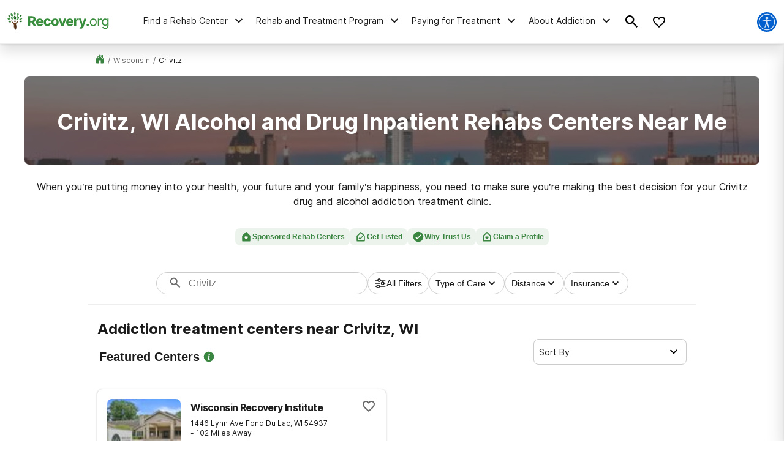

--- FILE ---
content_type: text/html; charset=utf-8
request_url: https://recovery.org/drug-alcohol-rehab/crivitz-wi/
body_size: 62716
content:
<!DOCTYPE html><html lang="en"><head><meta charSet="utf-8"/><meta name="viewport" content="width=device-width"/><title>Crivitz Alcohol and Drug Inpatient Rehab Centers in Wisconsin</title><meta name="description" content="Crivitz alcohol and drug inpatient rehabs near me. Find out more about outpatient, detox centers, addiction treatment programs and insurance coverage in Crivitz, WI."/><meta name="robots" content="index, follow"/><link rel="canonical" href="https://recovery.org/drug-alcohol-rehab/crivitz-wi/"/><script class="city-schema" type="application/ld+json">{"@context":"http://schema.org","@graph":[{"@type":"WebSite","@id":"/#website","url":"/","name":"","description":"Learn about the drug and alcohol detox process, the types of treatment programs available, and the symptoms of detox. Find a detox program near you!","publisher":{"@id":"/"},"inLanguage":"en-US"},{"@type":"CollectionPage","@id":"/drug-alcohol-rehab/crivitz-wi/#webpage","url":"/drug-alcohol-rehab/crivitz-wi/","name":"Detox Centers Near Crivitz, Wisconsin","isPartOf":{"@id":"/#website"},"description":"Find private, inpatient detox in Crivitz, Wisconsin including some of the Nation's top alcohol and drug detox centers.","inLanguage":"en-US","potentialAction":[{"@type":"ReadAction","target":["/drug-alcohol-rehab/crivitz-wi/"]}]},[{"@type":"localbusiness","name":"Green Bay Comprehensive Treatment Center","currenciesAccepted":"USD","paymentAccepted":"Cash, Credit Card","image":"https://recovery.org/static/logos/rec-horizontal-color.svg","url":"/providers/green-bay-comprehensive-treatment-center-3738087197/","address":{"@type":"PostalAddress","streetAddress":"2357 W Mason St, Green Bay, Wisconsin, 54303","addressLocality":"Green Bay, Wisconsin, 54303","addressRegion":"Wisconsin","postalCode":"54303","addressCountry":"USA","telephone":"(866) 806-2873"},"priceRange":"$$$","sameAs":[]},{"@type":"localbusiness","name":"Jackie Nitschke Center","currenciesAccepted":"USD","paymentAccepted":"Cash, Credit Card","image":"https://recovery.org/static/logos/rec-horizontal-color.svg","url":"/providers/jackie-nitschke-center-4026880403/","address":{"@type":"PostalAddress","streetAddress":"630 Cherry Street, Green Bay, Wisconsin, 54301","addressLocality":"Green Bay, Wisconsin, 54301","addressRegion":"Wisconsin","postalCode":"54301","addressCountry":"USA","telephone":"(920) 435-2093"},"priceRange":"$$$","sameAs":[]},{"@type":"localbusiness","name":"Women’s Recovery Journey","currenciesAccepted":"USD","paymentAccepted":"Cash, Credit Card","image":"https://recovery.org/static/logos/rec-horizontal-color.svg","url":"/providers/women-s-recovery-journey-2704084183/","address":{"@type":"PostalAddress","streetAddress":"300 Crooks Street, Green Bay, Wisconsin, 54305","addressLocality":"Green Bay, Wisconsin, 54305","addressRegion":"Wisconsin","postalCode":"54305","addressCountry":"USA","telephone":"(920) 436-6800"},"priceRange":"$$$","sameAs":[]},{"@type":"localbusiness","name":"Marinette County Health & Human Services","currenciesAccepted":"USD","paymentAccepted":"Cash, Credit Card","image":"https://recovery.org/static/logos/rec-horizontal-color.svg","url":"/providers/marinette-county-hlth-and-human-servs-3006070918/","address":{"@type":"PostalAddress","streetAddress":"2500 Hall Avenue, Marinette, Wisconsin, 54143","addressLocality":"Marinette, Wisconsin, 54143","addressRegion":"Wisconsin","postalCode":"54143","addressCountry":"USA","telephone":"(715) 732-7760"},"priceRange":"$$$","sameAs":[]},{"@type":"localbusiness","name":"St Vincent HHS of the Third Order of St Francis DBA Libertas of Marinette","currenciesAccepted":"USD","paymentAccepted":"Cash, Credit Card","image":"https://recovery.org/static/logos/rec-horizontal-color.svg","url":"/providers/st-vincent-hhs-of-the-third-order-of-st-francis-dba-libertas-of-marinette-689543734/","address":{"@type":"PostalAddress","streetAddress":"1409 Cleveland Avenue, Marinette, Wisconsin, 54143","addressLocality":"Marinette, Wisconsin, 54143","addressRegion":"Wisconsin","postalCode":"54143","addressCountry":"USA","telephone":"(715) 735-0095"},"priceRange":"$$$","sameAs":[]},{"@type":"localbusiness","name":"Menominee County Human Services Dept","currenciesAccepted":"USD","paymentAccepted":"Cash, Credit Card","image":"https://recovery.org/static/logos/rec-horizontal-color.svg","url":"/providers/menominee-county-human-services-dept-446309492/","address":{"@type":"PostalAddress","streetAddress":"W3272 Wolf River Drive, Keshena, Wisconsin, 54135","addressLocality":"Keshena, Wisconsin, 54135","addressRegion":"Wisconsin","postalCode":"54135","addressCountry":"USA","telephone":"(715) 799-3861"},"priceRange":"$$$","sameAs":[]},{"@type":"localbusiness","name":"Great Lakes Recovery Centers - Iron Mountain Outpatient Services","currenciesAccepted":"USD","paymentAccepted":"Cash, Credit Card","image":"https://recovery.org/static/logos/rec-horizontal-color.svg","url":"/providers/great-lakes-recovery-centers-inc-2417708855/","address":{"@type":"PostalAddress","streetAddress":"1115 South Hemlock Street, Iron Mountain, Wisconsin, 49801","addressLocality":"Iron Mountain, Wisconsin, 49801","addressRegion":"Wisconsin","postalCode":"49801","addressCountry":"USA","telephone":"(906) 228-9699"},"priceRange":"$$$","sameAs":[]},{"@type":"localbusiness","name":"Shawano County Dept of Human Services","currenciesAccepted":"USD","paymentAccepted":"Cash, Credit Card","image":"https://recovery.org/static/logos/rec-horizontal-color.svg","url":"/providers/shawano-county-dept-of-human-services-2314190681/","address":{"@type":"PostalAddress","streetAddress":"W7327 Anderson Avenue, Shawano, Wisconsin, 54166","addressLocality":"Shawano, Wisconsin, 54166","addressRegion":"Wisconsin","postalCode":"54166","addressCountry":"USA","telephone":"(715) 526-4700"},"priceRange":"$$$","sameAs":[]},{"@type":"localbusiness","name":"Door County Social Services Department","currenciesAccepted":"USD","paymentAccepted":"Cash, Credit Card","image":"https://recovery.org/static/logos/rec-horizontal-color.svg","url":"/providers/door-county-department-of-health-and-human-services-2124747936/","address":{"@type":"PostalAddress","streetAddress":"421 Nebraska Street, Sturgeon Bay, Wisconsin, 54235","addressLocality":"Sturgeon Bay, Wisconsin, 54235","addressRegion":"Wisconsin","postalCode":"54235","addressCountry":"USA","telephone":"(920) 746-7155"},"priceRange":"$$$","sameAs":[]},{"@type":"localbusiness","name":"Libertas","currenciesAccepted":"USD","paymentAccepted":"Cash, Credit Card","image":"https://recovery.org/static/logos/rec-horizontal-color.svg","url":"/providers/libertas-treatment-center-2780206561/","address":{"@type":"PostalAddress","streetAddress":"1701 Dousman Street, Green Bay, Wisconsin, 54303","addressLocality":"Green Bay, Wisconsin, 54303","addressRegion":"Wisconsin","postalCode":"54303","addressCountry":"USA","telephone":"(920) 498-8600"},"priceRange":"$$$","sameAs":[]},{"@type":"localbusiness","name":"Sault Tribe Health and Human Services","currenciesAccepted":"USD","paymentAccepted":"Cash, Credit Card","image":"https://recovery.org/static/logos/rec-horizontal-color.svg","url":"/providers/sault-tribe-health-and-human-services-2307327680/","address":{"@type":"PostalAddress","streetAddress":"5968 West Highway U.S. 2, Manistique, Wisconsin, 49854","addressLocality":"Manistique, Wisconsin, 49854","addressRegion":"Wisconsin","postalCode":"49854","addressCountry":"USA","telephone":"(906) 635-6075"},"priceRange":"$$$","sameAs":[]},{"@type":"localbusiness","name":"Quandt Barbara Mse","currenciesAccepted":"USD","paymentAccepted":"Cash, Credit Card","image":"https://recovery.org/static/logos/rec-horizontal-color.svg","url":"/providers/quandt-barbara-mse-505423934/","address":{"@type":"PostalAddress","streetAddress":"300 Crooks Street, Green Bay, Wisconsin, 54301","addressLocality":"Green Bay, Wisconsin, 54301","addressRegion":"Wisconsin","postalCode":"54301","addressCountry":"USA","telephone":"(920) 436-6800"},"priceRange":"$$$","sameAs":[]},{"@type":"localbusiness","name":"Vivent Health","currenciesAccepted":"USD","paymentAccepted":"Cash, Credit Card","image":"https://recovery.org/static/logos/rec-horizontal-color.svg","url":"/providers/vivent-health-3960793984/","address":{"@type":"PostalAddress","streetAddress":"445 South Adams Street, Green Bay, Wisconsin, 54301","addressLocality":"Green Bay, Wisconsin, 54301","addressRegion":"Wisconsin","postalCode":"54301","addressCountry":"USA","telephone":"(920) 437-7400"},"priceRange":"$$$","sameAs":[]},{"@type":"localbusiness","name":"Bellin Health Psychiatric Clinical Services - Green Bay","currenciesAccepted":"USD","paymentAccepted":"Cash, Credit Card","image":"https://recovery.org/static/logos/rec-horizontal-color.svg","url":"/providers/bellin-psychiatric-center-2074292550/","address":{"@type":"PostalAddress","streetAddress":"301 E St. Joseph Street, Green Bay, Wisconsin, 54301","addressLocality":"Green Bay, Wisconsin, 54301","addressRegion":"Wisconsin","postalCode":"54301","addressCountry":"USA","telephone":"(920) 433-6073"},"priceRange":"$$$","sameAs":[]},{"@type":"localbusiness","name":"John Charles MD","currenciesAccepted":"USD","paymentAccepted":"Cash, Credit Card","image":"https://recovery.org/static/logos/rec-horizontal-color.svg","url":"/providers/charles-john-c-md-1512603232/","address":{"@type":"PostalAddress","streetAddress":"301 East Saint Joseph Street, Green Bay, Wisconsin, 54301","addressLocality":"Green Bay, Wisconsin, 54301","addressRegion":"Wisconsin","postalCode":"54301","addressCountry":"USA","telephone":"(920) 433-6073"},"priceRange":"$$$","sameAs":[]},{"@type":"localbusiness","name":"New Wellness Associates","currenciesAccepted":"USD","paymentAccepted":"Cash, Credit Card","image":"https://recovery.org/static/logos/rec-horizontal-color.svg","url":"/providers/new-wellness-associates-inc-2840231116/","address":{"@type":"PostalAddress","streetAddress":"2830 Ramada Way, Green Bay, Wisconsin, 54304","addressLocality":"Green Bay, Wisconsin, 54304","addressRegion":"Wisconsin","postalCode":"54304","addressCountry":"USA","telephone":"(920) 497-6200"},"priceRange":"$$$","sameAs":[]},{"@type":"localbusiness","name":"Baeten Counseling and Consultation Team, S.C.","currenciesAccepted":"USD","paymentAccepted":"Cash, Credit Card","image":"https://recovery.org/static/logos/rec-horizontal-color.svg","url":"/providers/baeten-counseling-2699086715/","address":{"@type":"PostalAddress","streetAddress":"2920 South Webster Avenue, Green Bay, Wisconsin, 54301","addressLocality":"Green Bay, Wisconsin, 54301","addressRegion":"Wisconsin","postalCode":"54301","addressCountry":"USA","telephone":"(920) 632-4471"},"priceRange":"$$$","sameAs":[]},{"@type":"localbusiness","name":"Willow Creek Behavioral Health","currenciesAccepted":"USD","paymentAccepted":"Cash, Credit Card","image":"https://recovery.org/static/logos/rec-horizontal-color.svg","url":"/providers/willow-creek-behavioral-health-3916798097/","address":{"@type":"PostalAddress","streetAddress":"1351 Ontario Road, Green Bay, Wisconsin, 54311","addressLocality":"Green Bay, Wisconsin, 54311","addressRegion":"Wisconsin","postalCode":"54311","addressCountry":"USA","telephone":"(920) 328-1225"},"priceRange":"$$$","sameAs":[]},{"@type":"localbusiness","name":"Great Lakes Recovery Centers - Escanaba Outpatient Services","currenciesAccepted":"USD","paymentAccepted":"Cash, Credit Card","image":"https://recovery.org/static/logos/rec-horizontal-color.svg","url":"/providers/great-lakes-recovery-centers-inc-2417708720/","address":{"@type":"PostalAddress","streetAddress":"1101 Ludington Street, Escanaba, Wisconsin, 49829","addressLocality":"Escanaba, Wisconsin, 49829","addressRegion":"Wisconsin","postalCode":"49829","addressCountry":"USA","telephone":"(906) 228-9699"},"priceRange":"$$$","sameAs":[]}],[{"@type":"localbusiness","name":"Wisconsin Recovery Institute","currenciesAccepted":"USD","paymentAccepted":"Cash, Credit Card","image":"https://crimages-rc.recoverybrands.com/cache/126/listings/image-0.134332001764004258.jpg","url":"/providers/wisconsin-recovery-institute-827812778/","address":{"@type":"PostalAddress","streetAddress":"1446 Lynn Ave, Fond Du Lac, Wisconsin, 54937","addressLocality":"Fond Du Lac, Wisconsin, 54937","addressRegion":"Wisconsin","postalCode":"54937","addressCountry":"USA","telephone":"(844) 748-9410"},"priceRange":"$$$","sameAs":[]}]]}</script><script class="custom-geo-breadcrumb-schema" type="application/ld+json">{"@context":"http://www.schema.org","@graph":[{"@type":"WebSite","@id":"/#website","url":"/","name":"Drug Rehab Options","description":"Drug Rehab Options","publisher":{"@id":"/#organization"},"inLanguage":"en-US"},{"@type":"BreadcrumbList","@id":"https://recovery.org/drug-alcohol-rehab/crivitz-wi/#breadcrumb","itemListElement":[{"@type":"ListItem","position":1,"item":{"@type":"WebPage","@id":"https://recovery.org","url":"https://recovery.org","name":"Home"}},{"@type":"ListItem","position":2,"item":{"@type":"WebPage","@id":"https://recovery.org/drug-alcohol-rehab/","url":"https://recovery.org/drug-alcohol-rehab/","name":"Drug-Alcohol-Rehab"}},{"@type":"ListItem","position":3,"item":{"@type":"WebPage","@id":"https://recovery.org/drug-alcohol-rehab/wisconsin/","url":"https://recovery.org/drug-alcohol-rehab/wisconsin/","name":"Wisconsin"}},{"@type":"ListItem","position":4,"item":{"@type":"WebPage","@id":"https://recovery.org/drug-alcohol-rehab/crivitz-wi/","url":"https://recovery.org/drug-alcohol-rehab/crivitz-wi/","name":"Crivitz"}}]}]}</script><link rel="preload" as="image" imageSrcSet="/_next/image/?url=%2Fstatic%2Fdirectory%2Fwisconsin-bg.jpg&amp;w=640&amp;q=75 640w, /_next/image/?url=%2Fstatic%2Fdirectory%2Fwisconsin-bg.jpg&amp;w=750&amp;q=75 750w, /_next/image/?url=%2Fstatic%2Fdirectory%2Fwisconsin-bg.jpg&amp;w=828&amp;q=75 828w, /_next/image/?url=%2Fstatic%2Fdirectory%2Fwisconsin-bg.jpg&amp;w=1080&amp;q=75 1080w, /_next/image/?url=%2Fstatic%2Fdirectory%2Fwisconsin-bg.jpg&amp;w=1200&amp;q=75 1200w, /_next/image/?url=%2Fstatic%2Fdirectory%2Fwisconsin-bg.jpg&amp;w=1920&amp;q=75 1920w, /_next/image/?url=%2Fstatic%2Fdirectory%2Fwisconsin-bg.jpg&amp;w=2048&amp;q=75 2048w, /_next/image/?url=%2Fstatic%2Fdirectory%2Fwisconsin-bg.jpg&amp;w=3840&amp;q=75 3840w" imageSizes="100vw" fetchpriority="high"/><meta name="next-head-count" content="9"/><meta charSet="UTF-8"/><meta http-equiv="X-UA-Compatible" content="IE=edge"/><meta name="theme-color" content="#185C00"/><meta name="mobile-web-app-capable" content="yes"/><meta name="format-detection" content="telephone=no"/><link rel="icon" href="/static/favicons/favicon-recovery.ico" type="image/x-icon"/><link href="https://www.googletagmanager.com" rel="preconnect" crossorigin="true"/><link href="https://cdn.jsdelivr.net" rel="preconnect" crossorigin="true"/><link rel="preload" as="font" href="/static/fonts/inter-regular.woff2" type="font/woff2" crossorigin="anonymous"/><link rel="preload" as="font" href="/static/fonts/inter-bold.woff2" type="font/woff2" crossorigin="anonymous"/><style>
	/* latin */
	@font-face {
		font-family: 'Inter';
		font-style: normal;
		font-weight: 400;
		font-display: swap;
		src: local('Inter Regular'), local('Inter-Regular'),
			url('/static/fonts/inter-regular.woff2') format('woff2'), /* Chrome 26+, Opera 23+, Firefox 39+ */
			url('/static/fonts/inter-regular.woff') format('woff'); /* Chrome 6+, Firefox 3.6+, IE 9+, Safari 5.1+ */
	}
	/* latin */
	@font-face {
		font-family: 'Inter';
		font-style: normal;
		font-weight: bold;
		font-display: swap;
		src: local('Inter Heavy'), local('Inter-Heavy'),
			url('/static/fonts/inter-bold.woff2') format('woff2'), /* Chrome 26+, Opera 23+, Firefox 39+ */
			url('/static/fonts/inter-bold.woff') format('woff'); /* Chrome 6+, Firefox 3.6+, IE 9+, Safari 5.1+ */
	}

	* {
		margin: 0;
		padding: 0;
		box-sizing: border-box;
		-webkit-box-sizing: border-box;
	}
	:root {
		--black: #1a1a1a;
		--white: #ffffff;

		--success: #49a147;
		--warning: #ffad0d;
		--error: #e35141;
		--focus: #005fcc;

		--box-shadow: 0px 5px 20px -5px rgba(0, 0, 0, 0.30);
		--box-shadow-100: 0px 15px 20px -15px rgba(0, 0, 0, 0.30);
		--elevation-100: 0px 1px 3px 1px rgba(0, 0, 0, 0.15), 0px 1px 2px rgba(0, 0, 0, 0.3);
		--elevation-300: 0px 1px 3px 0px rgba(0, 0, 0, 0.3), 0px 4px 8px 3px rgba(0, 0, 0, 0.15);

		--primary-100: #E8EFE5;
		--primary-200: #8BAE80;
		--primary-300: #185C00;
		--primary-400: #0E3700;
		--primary: var(--primary-300);

		--secondary-100: #E4E7E7;
		--secondary-200: #BBC2C2;
		--secondary-300: #1B3534;
		--secondary-400: #102221;
		--secondary: var(--secondary-300);

		--tertiary-100: #F0ECE9;
		--tertiary-200: #B39F90;
		--tertiary-300:#663E21;
		--tertiary-400:#3D2514;
		--tertiary: var(--tertiary-300);

		--interactive-100: #EBF3EC;
		--interactive-200: #9DC2A0;
		--interactive-300:#3A8641;
		--interactive-400:#235027;
		--interactive: var(--interactive-300);

		--gradient-100: #37863F;
		--gradient-400: #014307;

		--gray-100: #F8F8F8;
		--gray-200: #eeeeee;
		--gray-300: #cccccc;
		--gray-400: #6A6A6A;
		--gray-500: #1a1a1a;
		--gray: var(--gray-300);

		--title-font: Inter, -apple-system, BlinkMacSystemFont, Segoe UI, Roboto, Oxygen-Sans, Ubuntu, Cantarell, Helvetica Neue, sans-serif;
		--copy-font: Inter, -apple-system, BlinkMacSystemFont, Segoe UI, Roboto, Oxygen-Sans, Ubuntu, Cantarell, Helvetica Neue, sans-serif;
		--font-base: 16px;
		--font-base-height: 25px;

		--h1-hero-size: 48px;
		--h1-size: 36px;
		--h2-size: 30px;
		--h3-size: 24px;
		--h4-size: 20px;

		--transition-duration: 0.4s;

		--breakpoint: 776px;
		--breakpoint-mobile: 420px;
		--breakpoint-desktop: 1200px;
	}
	html, body {
		font-family: var(--copy-font);
		color: var(--gray-500);
		font-size: var(--font-base);
	}
	html {
		height: 100%;
		width: 100%;
		-webkit-font-smoothing: subpixel-antialiased;
		overflow-x: hidden;
		word-break: break-word;
	}

	b, strong, .font-weight-bold {
		font-weight: 700;
	}

	h1,
	h2,
	h3,
	h4,
	.h1,
	.h2,
	.h3,
	.h4 {
		font-family: var(--title-font);
		font-weight: 700;
		margin: 12px 0 24px 0;
	}

	h1,
	.h1,
	.text-4xl {
		font-size: 36px;
		line-height: 44px;
	}

	h2,
	.h2,
	.text-3xl {
		font-size: 30px;
		line-height: 40px;
	}

	h3,
	.h3,
	.text-2xl {
		font-size: 24px;
		line-height: 32px;
	}

	h4,
	.h4,
	.text-xl {
		font-size: 20px;
		line-height: 32px;
	}

	.text-lg {
		font-size: 18px;
		line-height: 28px;
	}
	.text-base {
		font-size: 16px;
		line-height: 24px;
	}
	.text-sm {
		font-size: 14px;
		line-height: 20px;
	}
	.text-xs {
		font-size: 12px;
		line-height: 16px;
	}
	.text-xxs {
		font-size: 10px;
		line-height: 16px;
	}

	p {
		font-family: var(--copy-font);
		font-weight: 400;
		letter-spacing: 0;
		margin: 0 0 24px;
		/* Root font size */
		font-size: 16px;
		line-height: 24px;
	}

	a {
		text-decoration: none;
		outline: none;
		color: var(--interactive);
		font-family: var(--avenir);
		transition: color var(--transition-duration) ease;
		cursor: pointer;
	}

	a:hover {
		color: var(--interactive-400);
		text-decoration: underline;
	}

	img {
		max-width: 100%;
		height: auto;
		border: none;
	}

	button {
		font-size: 16px;
		letter-spacing: 0;
		line-height: 16px;
		font-weight: 600;
		text-align: center;
		padding: 15px 5px;
	}

	button a {
		text-decoration: none;
		font-family: var(--copy-font);
		color: inherit;
	}
	button a:hover {
		color: inherit;
		text-decoration: none;
	}

	input, textarea {
		padding: 5px 10px;
		border: 1px solid var(--gray-400);
		display: block;
	}
	label {
		font-size: 14px;
		display: inline-block;
		padding-bottom: 5px;
	}
	iframe {
		max-width: 100%;
		margin: 1em auto;
		display: flex;
	}

	@media screen and (max-width: 992px) {
		/* This class is being added on WP side through [video] shortcode */
		iframe.shortcode-video {
			height: calc(100vw / 1.77);
		}
	}

	mark {
		display: block;
		background: none;
		color: var(--primary-color-dark);
		font-size: 25px;
		line-height: 35px;
		margin-bottom: 30px;
		padding-left: 20px;
		position: relative;
	}
	mark:before {
		content: '';
		position: absolute;
		left: 0;
		top: 0;
		bottom: 0;
		width: 3px;
		background: var(--interactive);
	}

	@media screen and (min-width: 992px) {
		mark {
			font-size: 28px;
			line-height: 38px;
			padding-left: 31px;
			margin: 50px 0 80px 0;
		}
	}

	cite {
		display: block;
		font: normal 600 16px/20px var(--title-font);
		color: var(--gray-300);
		margin-top: 15px;
	}

	@media screen and (min-width: 992px) {
		cite {
			font-size: 20px;
			line-height: 26px;
			margin-top: 30px;
		}
	}

	blockquote {
		font: italic 20px/30px var(--title-font);
		margin: 0 0 20px;
		padding: 20px 0 0 30px;
		display: block;
		position: relative;
	}

	@media screen and (min-width: 992px) {
		blockquote {
			padding-left: 55px;
			margin-bottom: 50px;
		}
	}

	table {
        width: 100%;
        border-collapse: collapse;
        border-spacing: 0;
    }
	table tr {
		display: grid;
		grid-template-columns: 1fr 1fr;
	}
	table tr ul {
		margin-left: 30px;
	}
	@media screen and (min-width: 992px){
		table tr {
			display: inline;
		}
	}

	/* Make clicks pass-through */
	#nprogress {
		pointer-events: none;
	}

	#nprogress .bar {
		background: var(--primary);

		position: fixed;
		z-index: 55;
		top: 0;
		left: 0;

		width: 100%;
		height: 2px;
	}

	/* Fancy blur effect */
	#nprogress .peg {
		display: block;
		position: absolute;
		right: 0px;
		width: 100px;
		height: 100%;
		box-shadow: 0 0 10px var(--primary), 0 0 5px var(--primary);
		opacity: 1;

		-webkit-transform: rotate(3deg) translate(0px, -4px);
		-ms-transform: rotate(3deg) translate(0px, -4px);
		transform: rotate(3deg) translate(0px, -4px);
	}

	/* Remove these to get rid of the spinner */
	#nprogress .spinner {
		display: block;
		position: fixed;
		z-index: 55;
		top: 15px;
		right: 15px;
	}

	#nprogress .spinner-icon {
		width: 18px;
		height: 18px;
		box-sizing: border-box;

		border: solid 2px transparent;
		border-top-color: var(--primary);
		border-left-color: var(--primary);
		border-radius: 50%;

		-webkit-animation: nprogress-spinner 400ms linear infinite;
		animation: nprogress-spinner 400ms linear infinite;
	}

	.nprogress-custom-parent {
		overflow: hidden;
		position: relative;
	}

	.nprogress-custom-parent #nprogress .spinner,
	.nprogress-custom-parent #nprogress .bar {
		position: absolute;
	}

	@-webkit-keyframes nprogress-spinner {
		0% {
			-webkit-transform: rotate(0deg);
		}
		100% {
			-webkit-transform: rotate(360deg);
		}
	}
	@keyframes nprogress-spinner {
		0% {
			transform: rotate(0deg);
		}
		100% {
			transform: rotate(360deg);
		}
	}

	/* WP Styles */
	img.aligncenter,
	img.alignleft,
	img.left,
	img.alignright,
	img.right,
	.wp-caption.aligncenter,
	.wp-caption.alignleft,
	.wp-caption.left,
	.wp-caption.alignright,
	.wp-caption.right {
		display: flex;
		margin: 0 auto 20px;
	}
	img.alignnone,
	.wp-caption.alignnone {
		margin: 0 auto;
		display: block;
	}
	@media screen and (min-width: 992px) {
		img.alignleft,
		img.left,
		.wp-caption.alignleft {
			float: left;
			margin: 0 20px 20px 0;
		}
		img.alignright,
		img.right,
		.wp-caption.alignright {
			float: right;
			margin: 0 0 20px 20px;
		}
	}

	.wp-caption {
		display: flex;
		flex-direction: column;
	}
	.wp-caption-text {
		margin-top: 6px;
		font-size: 0.9rem;
        font-style: italic;
	}

	/* WP Styles - END */
</style><noscript data-n-css=""></noscript><script defer="" nomodule="" src="/_next/static/chunks/polyfills-42372ed130431b0a.js"></script><script src="/_next/static/chunks/webpack-aa3a6a9525fe5dc1.js" defer=""></script><script src="/_next/static/chunks/framework-945b357d4a851f4b.js" defer=""></script><script src="/_next/static/chunks/main-aae0c18c073626e7.js" defer=""></script><script src="/_next/static/chunks/pages/_app-89a72a2c1561c157.js" defer=""></script><script src="/_next/static/chunks/ee8b1517-4bfb55bc5817260b.js" defer=""></script><script src="/_next/static/chunks/9781-185f008668016ea8.js" defer=""></script><script src="/_next/static/chunks/7643-51c18ac98a8ef11c.js" defer=""></script><script src="/_next/static/chunks/9577-bd98e08ce99b5cc1.js" defer=""></script><script src="/_next/static/chunks/9944-c706bcd29a2b1574.js" defer=""></script><script src="/_next/static/chunks/5908-ea99acd1c2d9c9e5.js" defer=""></script><script src="/_next/static/chunks/5925-ec92469b8d3557c7.js" defer=""></script><script src="/_next/static/chunks/5408-da6f36187b04a342.js" defer=""></script><script src="/_next/static/chunks/5129-b1d615fa41ac6134.js" defer=""></script><script src="/_next/static/chunks/6238-bafafe722505eed6.js" defer=""></script><script src="/_next/static/chunks/498-7d5d1db962c82a38.js" defer=""></script><script src="/_next/static/chunks/6709-d818a8a1f38b3656.js" defer=""></script><script src="/_next/static/chunks/2083-45537b9d1afbec98.js" defer=""></script><script src="/_next/static/chunks/8936-8665762e8bd64f4b.js" defer=""></script><script src="/_next/static/chunks/pages/directory/city-3edc8dacc583d191.js" defer=""></script><script src="/_next/static/5_jCwptap6D67qD4tdh9z/_buildManifest.js" defer=""></script><script src="/_next/static/5_jCwptap6D67qD4tdh9z/_ssgManifest.js" defer=""></script><style id="__jsx-aaa10a5c8b8dda1c">.search-drawer-btn.jsx-aaa10a5c8b8dda1c{border:0;background-color:transparent}.search-drawer-btn.jsx-aaa10a5c8b8dda1c:hover{cursor:pointer}.search-drawer-btn.jsx-aaa10a5c8b8dda1c svg{pointer-events:none}</style><style id="__jsx-8057e6f138e221e1">.mobile-menu-back.jsx-8057e6f138e221e1{background:-webkit-linear-gradient(left,var(--secondary-400)0%,var(--secondary)100%);background:-moz-linear-gradient(left,var(--secondary-400)0%,var(--secondary)100%);background:-o-linear-gradient(left,var(--secondary-400)0%,var(--secondary)100%);background:linear-gradient(90deg,var(--secondary-400)0%,var(--secondary)100%);color:#fff;font-weight:bold;font-size:12px;line-height:21px;text-transform:uppercase;display:-webkit-box;display:-webkit-flex;display:-moz-box;display:-ms-flexbox;display:flex;-webkit-box-align:center;-webkit-align-items:center;-moz-box-align:center;-ms-flex-align:center;align-items:center;height:56px;width:100%;padding:16px}.mobile-menu-back.jsx-8057e6f138e221e1 svg{margin-right:6px}</style><style id="__jsx-ff985dc44b317da6">.userway.jsx-ff985dc44b317da6{background:var(--focus,#005fcc);width:32px;height:32px;-webkit-border-radius:100%;-moz-border-radius:100%;border-radius:100%;display:-webkit-box;display:-webkit-flex;display:-moz-box;display:-ms-flexbox;display:flex;-webkit-box-align:center;-webkit-align-items:center;-moz-box-align:center;-ms-flex-align:center;align-items:center;-webkit-box-pack:center;-webkit-justify-content:center;-moz-box-pack:center;-ms-flex-pack:center;justify-content:center;cursor:pointer}</style><style id="__jsx-e19045839a3ffb19">.search__head.jsx-e19045839a3ffb19{position:relative}.searchItem.jsx-e19045839a3ffb19{cursor:pointer;display:-webkit-box;display:-webkit-flex;display:-moz-box;display:-ms-flexbox;display:flex;max-width:100%;padding:1.02em 1.4em .8em;text-align:left;margin:0;border-top:2px solid#eef3f5}form.jsx-e19045839a3ffb19{background-color:var(--gray-100);border:1px solid var(--gray-200);-webkit-border-radius:8px;-moz-border-radius:8px;border-radius:8px;width:100%;height:56px;display:-webkit-box;display:-webkit-flex;display:-moz-box;display:-ms-flexbox;display:flex;-webkit-box-align:center;-webkit-align-items:center;-moz-box-align:center;-ms-flex-align:center;align-items:center;-webkit-box-pack:justify;-webkit-justify-content:space-between;-moz-box-pack:justify;-ms-flex-pack:justify;justify-content:space-between;max-width:600px;overflow:hidden;padding:8px}.search-menu-input.jsx-e19045839a3ffb19{background-color:inherit;border:0;height:100%;font-size:16px;line-height:24px;width:100%;padding:0}.search-menu-input.jsx-e19045839a3ffb19:focus{outline:none}form.jsx-e19045839a3ffb19 button.jsx-e19045839a3ffb19{border:0;background-color:inherit;padding:0}form.jsx-e19045839a3ffb19 button.jsx-e19045839a3ffb19:hover{cursor:pointer}.search-menu-results.jsx-e19045839a3ffb19{display:none}.search-menu-results.active.jsx-e19045839a3ffb19{display:block;padding-bottom:160px}.search-menu-results--pop-up.jsx-e19045839a3ffb19{list-style-type:none;position:absolute;background-color:#fff;-webkit-box-shadow:0px 1px 4px rgba(0,0,0,.08),0px 16px 28px -1px rgba(0,0,0,.18);-moz-box-shadow:0px 1px 4px rgba(0,0,0,.08),0px 16px 28px -1px rgba(0,0,0,.18);box-shadow:0px 1px 4px rgba(0,0,0,.08),0px 16px 28px -1px rgba(0,0,0,.18);max-width:600px;max-height:350px;overflow-y:auto;width:100%;margin:0;padding:0}.search-menu-results.jsx-e19045839a3ffb19 li.jsx-e19045839a3ffb19,.search-menu-results--pop-up.jsx-e19045839a3ffb19 li.jsx-e19045839a3ffb19{display:block;padding:12px 16px;font-weight:500;font-size:14px;line-height:20px}.search-menu-results.jsx-e19045839a3ffb19 li.jsx-e19045839a3ffb19:hover,.search-menu-results--pop-up.jsx-e19045839a3ffb19 li.jsx-e19045839a3ffb19:hover{background-color:var(--interactive-100)}.search-menu-results__group.jsx-e19045839a3ffb19{border-bottom:1px solid var(--gray-200);padding:16px 0}.search-menu-results__group-title.jsx-e19045839a3ffb19{font-weight:bold;font-size:14px;line-height:20px;text-transform:uppercase;color:var(--black);text-align:left;padding:16px}</style><style id="__jsx-1742429608">.search-by-state__title.jsx-1742429608{font-weight:bold;margin-bottom:24px;color:var(--gray-500)}.list-alphabetic.jsx-1742429608{list-style-type:none}.list-alphabetic.jsx-1742429608 li.jsx-1742429608{display:inline-block;vertical-align:middle;-webkit-border-radius:4px;-moz-border-radius:4px;border-radius:4px;overflow:hidden;-webkit-transition:background-color.3s;-moz-transition:background-color.3s;-o-transition:background-color.3s;transition:background-color.3s;margin-bottom:10px}.list-alphabetic.jsx-1742429608 li.jsx-1742429608:hover{background-color:var(--interactive)}.list-alphabetic.jsx-1742429608 li.jsx-1742429608:hover a.jsx-1742429608{color:var(--white)}.list-alphabetic.jsx-1742429608 li.jsx-1742429608{margin-right:6px}.list-alphabetic.jsx-1742429608 a.jsx-1742429608{display:block;text-decoration:none;width:24px;height:24px;font-size:12px;font-weight:600;line-height:24px;text-align:center;color:var(--gray-500)}.list-alphabetic.jsx-1742429608 .is-active.jsx-1742429608 a.jsx-1742429608{background-color:var(--interactive);color:var(--white)}.list-places.jsx-1742429608{display:block}@media screen and (min-width:992px){.list-places.jsx-1742429608{display:-webkit-box;display:-webkit-flex;display:-moz-box;display:-ms-flexbox;display:flex;-webkit-flex-wrap:wrap;-ms-flex-wrap:wrap;flex-wrap:wrap;padding:0;list-style:none}.list-places.jsx-1742429608 li.is-active.jsx-1742429608{width:-webkit-calc(33.33% - 10px);width:-moz-calc(33.33% - 10px);width:calc(33.33% - 10px);-webkit-align-self:flex-start;-ms-flex-item-align:start;align-self:flex-start;margin-bottom:10px}}.list-places.jsx-1742429608 li.jsx-1742429608{display:none}.list-places.jsx-1742429608 li.is-active.jsx-1742429608{display:-webkit-inline-box;display:-webkit-inline-flex;display:-moz-inline-box;display:-ms-inline-flexbox;display:inline-flex;margin-bottom:20px}.list-places.jsx-1742429608 li.jsx-1742429608 .list-places__link{display:-webkit-box;display:-webkit-flex;display:-moz-box;display:-ms-flexbox;display:flex;-webkit-box-align:center;-webkit-align-items:center;-moz-box-align:center;-ms-flex-align:center;align-items:center;color:var(--gray-500);margin:0 0 0 4px}</style><style id="__jsx-4073887222">.rehab-center-menu-container.jsx-4073887222{width:100%;max-height:100%;overflow:auto}.rehab-center-menu.jsx-4073887222{width:100%;padding:24px 24px 40px 24px}@media screen and (min-width:992px){.rehab-center-menu.jsx-4073887222{padding:24px 40px 16px 32px}}.rehab-center-menu--link.jsx-4073887222{color:var(--black);font-weight:bold;font-size:16px;line-height:16px;display:-webkit-box;display:-webkit-flex;display:-moz-box;display:-ms-flexbox;display:flex;-webkit-box-align:center;-webkit-align-items:center;-moz-box-align:center;-ms-flex-align:center;align-items:center;margin-bottom:24px}.rehab-center-menu--link.jsx-4073887222 span.jsx-4073887222{margin-right:8px}.rehab-center-menu--title.jsx-4073887222{color:var(--gray-500);font-weight:700;font-size:24px;line-height:32px;margin-bottom:16px}.rehab-center-menu--search.jsx-4073887222{margin-bottom:32px}.rehab-center-menu--search .search-menu{height:44px}.popular-cities--title.jsx-4073887222{font-weight:bold;margin-bottom:16px}.popular-cities--ul.jsx-4073887222{list-style-type:none;display:grid;grid-gap:12px;grid-template-columns:auto auto;margin-bottom:24px}@media screen and (min-width:992px){.popular-cities--ul.jsx-4073887222{grid-template-columns:auto auto auto auto auto}}.popular-cities--ul.jsx-4073887222 li.jsx-4073887222 a{font-size:12px;line-height:21px}</style><style id="__jsx-2706646963">.desktop-nav__subnav.jsx-2706646963{background-color:#fff;border-top:1px solid var(--secondary-100);-webkit-box-shadow:0px 1px 4px rgba(0,0,0,.1),0px 12px 20px rgba(0,0,0,.12);-moz-box-shadow:0px 1px 4px rgba(0,0,0,.1),0px 12px 20px rgba(0,0,0,.12);box-shadow:0px 1px 4px rgba(0,0,0,.1),0px 12px 20px rgba(0,0,0,.12);position:absolute;top:100%;left:0;overflow-y:auto;max-height:90vh;width:100%;opacity:0;visibility:hidden;-webkit-transition:all.2s ease-in;-moz-transition:all.2s ease-in;-o-transition:all.2s ease-in;transition:all.2s ease-in}.desktop-nav__subnav.show.jsx-2706646963{opacity:1;visibility:visible;z-index:50}.desktop-nav__subnav-container.jsx-2706646963{display:-webkit-box;display:-webkit-flex;display:-moz-box;display:-ms-flexbox;display:flex;max-height:60vh}.mobile-nav__subnav.jsx-2706646963{background:#fff;overflow-y:auto;overflow-x:hidden;-webkit-transform:translatex(100%);-moz-transform:translatex(100%);-ms-transform:translatex(100%);-o-transform:translatex(100%);transform:translatex(100%);position:absolute;top:0;bottom:0;left:0;right:0;width:100%;height:100%;-webkit-transition:all.2s ease-in;-moz-transition:all.2s ease-in;-o-transition:all.2s ease-in;transition:all.2s ease-in}.mobile-nav__subnav.show.jsx-2706646963{-webkit-transform:translatex(0);-moz-transform:translatex(0);-ms-transform:translatex(0);-o-transform:translatex(0);transform:translatex(0);z-index:50}</style><style id="__jsx-974332944">.desktop-nav__li.jsx-974332944{display:-webkit-box;display:-webkit-flex;display:-moz-box;display:-ms-flexbox;display:flex;-webkit-box-align:center;-webkit-align-items:center;-moz-box-align:center;-ms-flex-align:center;align-items:center;height:100%;margin:0 8px;text-decoration:none;border-bottom:5px solid transparent}.desktop-nav__li.jsx-974332944:hover{border-bottom:5px solid var(--interactive);text-decoration:none}.desktop-nav__li.jsx-974332944:hover .nav-li-title.jsx-974332944{font-weight:bold}.mobile-nav__li.jsx-974332944{margin:32px 0}.nav-li-title.jsx-974332944{font-size:16px;line-height:24px;color:var(--gray-500);text-decoration:none;display:-webkit-box;display:-webkit-flex;display:-moz-box;display:-ms-flexbox;display:flex;-webkit-box-pack:justify;-webkit-justify-content:space-between;-moz-box-pack:justify;-ms-flex-pack:justify;justify-content:space-between}.nav-li-title a{color:var(--gray-500)}.desktop-nav__li.jsx-974332944 .nav-li-title.jsx-974332944{font-size:14px;line-height:20px}.desktop-nav__li.jsx-974332944 .nav-li-title.jsx-974332944 svg{margin-left:6px}@media screen and (min-width:992px){.nav-li-title.jsx-974332944{height:100%;-webkit-box-align:center;-webkit-align-items:center;-moz-box-align:center;-ms-flex-align:center;align-items:center}.nav-li-title.jsx-974332944:hover{cursor:pointer}}</style><style id="__jsx-65b9ec9815c82f36">.desktop-nav__subnav-ul-container.jsx-65b9ec9815c82f36{width:100%;max-height:100%;overflow:auto}ul.desktop-nav__subnav-ul.jsx-65b9ec9815c82f36{list-style-type:none;margin:0;padding:0;display:grid;grid-column-gap:32px;grid-row-gap:32px;padding:24px}ul.desktop-nav__subnav-ul.jsx-65b9ec9815c82f36>li.jsx-65b9ec9815c82f36{break-inside:avoid-column;padding-bottom:32px}li.jsx-65b9ec9815c82f36 .desktop-nav__subnav-li-title.jsx-65b9ec9815c82f36{display:block;border-bottom:1px solid var(--secondary-100);margin-left:12px;padding-bottom:10px;margin-bottom:12px}li.jsx-65b9ec9815c82f36 .desktop-nav__subnav-li-title-link.jsx-65b9ec9815c82f36{display:block;border-bottom:1px solid var(--secondary-100);padding:6px 0px}li.jsx-65b9ec9815c82f36 .desktop-nav__subnav-li-title-link.jsx-65b9ec9815c82f36{color:var(--secondary-100)}li.jsx-65b9ec9815c82f36 .desktop-nav__subnav-li-title.jsx-65b9ec9815c82f36 a{color:var(--gray-500)}.desktop-nav__subnav-child-ul.jsx-65b9ec9815c82f36{list-style-type:none}.desktop-nav__subnav-child-ul.jsx-65b9ec9815c82f36 li.jsx-65b9ec9815c82f36 a{display:block;padding:6px 12px}.desktop-nav__subnav-child-ul.jsx-65b9ec9815c82f36 li.jsx-65b9ec9815c82f36 a:active,.desktop-nav__subnav-child-ul.jsx-65b9ec9815c82f36 li.jsx-65b9ec9815c82f36 a:focus{outline:auto}.desktop-nav__subnav-child-ul.jsx-65b9ec9815c82f36 li.jsx-65b9ec9815c82f36{margin:0;padding:0}.mobile-nav__subnav-content.jsx-65b9ec9815c82f36{padding:24px 16px}.mobile-nav__subnav-title.h3 a{color:var(--gray-500);text-decoration:underline}</style><style id="__jsx-1621868342">img.jsx-1621868342{display:inline-block;max-width:100%;vertical-align:top;-webkit-background-size:cover;-moz-background-size:cover;-o-background-size:cover;background-size:cover;-o-object-fit:cover;object-fit:cover}div.jsx-1621868342{-webkit-background-size:cover;-moz-background-size:cover;-o-background-size:cover;background-size:cover;background-repeat:no-repeat;background-image: url([data-uri]);
background-position: 50%;width:autopx;height:autopx}</style><style id="__jsx-a856d7f9b74ad8b4">div.jsx-a856d7f9b74ad8b4{background-color:var(--interactive);display:-webkit-box;display:-webkit-flex;display:-moz-box;display:-ms-flexbox;display:flex;-webkit-box-orient:vertical;-webkit-box-direction:normal;-webkit-flex-flow:column nowrap;-moz-box-orient:vertical;-moz-box-direction:normal;-ms-flex-flow:column nowrap;flex-flow:column nowrap;-webkit-box-align:center;-webkit-align-items:center;-moz-box-align:center;-ms-flex-align:center;align-items:center;-webkit-box-pack:center;-webkit-justify-content:center;-moz-box-pack:center;-ms-flex-pack:center;justify-content:center;padding:0 8px;height:375px;width:100%}@media screen and (min-width:992px){div.jsx-a856d7f9b74ad8b4{width:375px;min-height:410px;height:100%;padding:24px;margin:0}}</style><style id="__jsx-7f7c8dbd21ad948e">.nav-cta.jsx-7f7c8dbd21ad948e{text-align:center}.nav-cta__title.jsx-7f7c8dbd21ad948e{color:#fff;font-weight:bold;font-size:24px;line-height:27px}.nav-cta__subtitle.jsx-7f7c8dbd21ad948e{color:#fff;font-weight:normal;font-size:16px;line-height:24px;margin:16px auto 24px}.nav-cta__link.jsx-7f7c8dbd21ad948e{padding:10px 20px;background-color:var(--interactive);font-size:16px;color:#fff;text-decoration:none;text-align:center;-webkit-border-radius:4px;-moz-border-radius:4px;border-radius:4px;font-weight:bold}</style><style id="__jsx-28cd26ca0aff9791">.desktop-nav__ul.jsx-28cd26ca0aff9791{display:-webkit-box;display:-webkit-flex;display:-moz-box;display:-ms-flexbox;display:flex;-webkit-box-pack:end;-webkit-justify-content:flex-end;-moz-box-pack:end;-ms-flex-pack:end;justify-content:flex-end;list-style-type:none;padding:0;margin:0}.mobile-nav__ul.jsx-28cd26ca0aff9791{list-style-type:none;padding:0 16px;margin:0 0 48px 0}</style><style id="__jsx-497180052">.mobile-nav.jsx-497180052{display:-webkit-box;display:-webkit-flex;display:-moz-box;display:-ms-flexbox;display:flex;-webkit-box-pack:justify;-webkit-justify-content:space-between;-moz-box-pack:justify;-ms-flex-pack:justify;justify-content:space-between;-webkit-box-align:center;-webkit-align-items:center;-moz-box-align:center;-ms-flex-align:center;align-items:center;padding:0 0 0 15px}.mobile-nav__btn.jsx-497180052{border:0;background-color:var(--interactive-300);height:56px;width:56px;display:-webkit-box;display:-webkit-flex;display:-moz-box;display:-ms-flexbox;display:flex;-webkit-box-align:center;-webkit-align-items:center;-moz-box-align:center;-ms-flex-align:center;align-items:center;margin-left:16px}.mobile-nav__btn.jsx-497180052 svg{margin:auto}.mobile-nav__drawer.jsx-497180052{background:#fff;overflow-y:auto;overflow-x:hidden;-webkit-transform:translatex(100%);-moz-transform:translatex(100%);-ms-transform:translatex(100%);-o-transform:translatex(100%);transform:translatex(100%);position:fixed;bottom:0;left:0;right:0;top:56px;-webkit-transition:all.2s ease-in;-moz-transition:all.2s ease-in;-o-transition:all.2s ease-in;transition:all.2s ease-in}.mobile-nav__drawer.show.jsx-497180052{-webkit-transform:translatex(0);-moz-transform:translatex(0);-ms-transform:translatex(0);-o-transform:translatex(0);transform:translatex(0);width:100%;z-index:50}.mobile-nav__drawer-container.jsx-497180052{position:relative;height:100%}</style><style id="__jsx-2653206654">div.jsx-2653206654{display:block}@media screen and (min-width:992px){div.jsx-2653206654{display:none}}</style><style id="__jsx-802270721">div.jsx-802270721{display:none}@media screen and (min-width:992px){div.jsx-802270721{display:flex}}</style><style id="__jsx-3449591279">.search-drawer.jsx-3449591279{background:#fff;overflow-y:auto;overflow-x:hidden;-webkit-transform:translatex(100%);-moz-transform:translatex(100%);-ms-transform:translatex(100%);-o-transform:translatex(100%);transform:translatex(100%);position:fixed;top:56px;bottom:0;right:0;-webkit-transition:all.2s ease-in;-moz-transition:all.2s ease-in;-o-transition:all.2s ease-in;transition:all.2s ease-in;z-index:50}@media screen and (max-width:992px){.search-drawer.jsx-3449591279{left:0}body:has(.search-drawer.show),html:has(.search-drawer.show){overflow:hidden}}.search-drawer.show.jsx-3449591279{-webkit-transform:translatex(0);-moz-transform:translatex(0);-ms-transform:translatex(0);-o-transform:translatex(0);transform:translatex(0);visibility:visible;opacity:1;width:100%}@media screen and (min-width:992px){.search-drawer.jsx-3449591279{-webkit-box-shadow:0px 1px 4px rgba(0,0,0,.08),0px 16px 28px -1px rgba(0,0,0,.18);-moz-box-shadow:0px 1px 4px rgba(0,0,0,.08),0px 16px 28px -1px rgba(0,0,0,.18);box-shadow:0px 1px 4px rgba(0,0,0,.08),0px 16px 28px -1px rgba(0,0,0,.18);top:72px}.search-drawer.show.jsx-3449591279{max-width:375px}}</style><style id="__jsx-1185096239">.header-placeholder.jsx-1185096239{min-height:56px}@media screen and (min-width:992px){.header-placeholder.jsx-1185096239{min-height:72px}}header.jsx-1185096239{background-color:#fff;-webkit-box-shadow:0px 1px 4px rgba(0,0,0,.1),0px 12px 20px rgba(0,0,0,.12);-moz-box-shadow:0px 1px 4px rgba(0,0,0,.1),0px 12px 20px rgba(0,0,0,.12);box-shadow:0px 1px 4px rgba(0,0,0,.1),0px 12px 20px rgba(0,0,0,.12);max-height:56px;position:fixed;width:100%;top:0;z-index:30}.header-section.jsx-1185096239{display:-webkit-box;display:-webkit-flex;display:-moz-box;display:-ms-flexbox;display:flex;-webkit-box-pack:justify;-webkit-justify-content:space-between;-moz-box-pack:justify;-ms-flex-pack:justify;justify-content:space-between;height:0px;overflow:hidden;width:100%;-webkit-transition:.2s ease-in-out;-moz-transition:.2s ease-in-out;-o-transition:.2s ease-in-out;transition:.2s ease-in-out;border-bottom:1px solid var(--gray-200)}.header-section.show.jsx-1185096239{height:56px}.header-content.jsx-1185096239{display:-webkit-box;display:-webkit-flex;display:-moz-box;display:-ms-flexbox;display:flex;-webkit-box-pack:justify;-webkit-justify-content:space-between;-moz-box-pack:justify;-ms-flex-pack:justify;justify-content:space-between;-webkit-box-align:center;-webkit-align-items:center;-moz-box-align:center;-ms-flex-align:center;align-items:center;width:100%;height:100%;position:relative;padding-left:8px}@media screen and (min-width:992px){header.jsx-1185096239{max-height:72px;position:fixed}.header-section.jsx-1185096239,.header-section.show.jsx-1185096239{height:72px;max-width:1440px;margin:auto}.header-content.jsx-1185096239{position:absolute;height:72px;max-width:1440px;grid-gap:12px;padding:0 12px}}</style><style id="__jsx-87bbb97ad91e44db">.listings-header-tags.jsx-87bbb97ad91e44db{display:-webkit-box;display:-webkit-flex;display:-moz-box;display:-ms-flexbox;display:flex;-webkit-box-align:center;-webkit-align-items:center;-moz-box-align:center;-ms-flex-align:center;align-items:center;grid-gap:12px;margin:8px auto 0;padding-bottom:4px;overflow:auto;width:-webkit-fit-content;width:-moz-fit-content;width:fit-content}.listings-header-tags.jsx-87bbb97ad91e44db::-webkit-scrollbar{height:4px}.listings-header-tags.jsx-87bbb97ad91e44db::-webkit-scrollbar-track{background:var(--gray-100);-webkit-border-radius:4px;-moz-border-radius:4px;border-radius:4px}.listings-header-tags.jsx-87bbb97ad91e44db::-webkit-scrollbar-thumb{background:var(--gray-300);-webkit-border-radius:4px;-moz-border-radius:4px;border-radius:4px}</style><style id="__jsx-3483273386">.listings-heading.jsx-3483273386{text-align:left;max-width:1200px;margin:0 auto 24px}.listings-heading__hero.jsx-3483273386{color:#fff;padding:24px 15px 16px 15px;position:relative;background:rgba(0,0,0,.75);margin-bottom:24px}@media screen and (min-width:992px){.listings-heading__hero.jsx-3483273386{text-align:center;padding:40px 40px 24px 40px;-webkit-border-radius:8px;-moz-border-radius:8px;border-radius:8px;overflow:hidden}}.listings-heading__hero-img.jsx-3483273386{opacity:.3}.listings-heading__hero-title.jsx-3483273386{position:relative}.line-clamp.jsx-3483273386{display:-webkit-box;-webkit-box-orient:vertical;-webkit-line-clamp:2;overflow:hidden}.listings-heading__content.jsx-3483273386{text-align:left;margin:0 15px}@media screen and (min-width:992px){.listings-heading__content.jsx-3483273386{text-align:center}}.listings-heading__content.jsx-3483273386 .show-more.jsx-3483273386{color:var(--interactive)}.listings-heading__content.jsx-3483273386 .show-more.jsx-3483273386:hover{cursor:pointer;text-decoration:underline}.listings-heading__content .market-with-us{display:block;margin-top:20px}.listings-heading__content ul{margin-left:24px}.listings-heading .breadcrumbs{margin:16px;max-width:970px}@media screen and (min-width:992px){.listings-heading .breadcrumbs{margin:16px auto}}h1.jsx-3483273386{font-size:var(--h2-size)}@media screen and (min-width:992px){h1.jsx-3483273386{font-size:var(--h1-size)}}</style><style id="__jsx-a65ba7eaddcd0435">.tooltip-wrapper.jsx-a65ba7eaddcd0435:hover{cursor:pointer}.tooltip-content.jsx-a65ba7eaddcd0435{max-height:300px;overflow:auto}.tooltip-content.jsx-a65ba7eaddcd0435::-webkit-scrollbar{width:3px}.tooltip-content.jsx-a65ba7eaddcd0435::-webkit-scrollbar-track{background:var(--gray-200);-webkit-border-radius:10px;-moz-border-radius:10px;border-radius:10px}.tooltip-content.jsx-a65ba7eaddcd0435::-webkit-scrollbar-thumb{background:var(--gray-300);-webkit-border-radius:10px;-moz-border-radius:10px;border-radius:10px}.react-tooltip-lite{background:#fff;-webkit-border-radius:8px;-moz-border-radius:8px;border-radius:8px;border:1px solid var(--gray-300);-webkit-box-shadow:var(--box-shadow);-moz-box-shadow:var(--box-shadow);box-shadow:var(--box-shadow);padding:16px!important;max-width:330px!important}.arrow-content-tooltip .react-tooltip-lite-down-arrow svg{-webkit-transform:translatey(3px);-moz-transform:translatey(3px);-ms-transform:translatey(3px);-o-transform:translatey(3px);transform:translatey(3px)}.arrow-content-tooltip .react-tooltip-lite-right-arrow svg{-webkit-transform:rotate(270deg)translatey(-4px)translatex(-4px);-moz-transform:rotate(270deg)translatey(-4px)translatex(-4px);-ms-transform:rotate(270deg)translatey(-4px)translatex(-4px);-o-transform:rotate(270deg)translatey(-4px)translatex(-4px);transform:rotate(270deg)translatey(-4px)translatex(-4px)}.arrow-content-tooltip .react-tooltip-lite-up-arrow svg{-webkit-transform:rotate(180deg)translatey(1px);-moz-transform:rotate(180deg)translatey(1px);-ms-transform:rotate(180deg)translatey(1px);-o-transform:rotate(180deg)translatey(1px);transform:rotate(180deg)translatey(1px)}.arrow-content-tooltip .react-tooltip-lite-left-arrow svg{-webkit-transform:rotate(90deg)translatey(5px)translatex(4px);-moz-transform:rotate(90deg)translatey(5px)translatex(4px);-ms-transform:rotate(90deg)translatey(5px)translatex(4px);-o-transform:rotate(90deg)translatey(5px)translatex(4px);transform:rotate(90deg)translatey(5px)translatex(4px)}</style><style id="__jsx-1078539723">.checkbox-wrapper.jsx-1078539723{margin-bottom:0px}.helper-text.jsx-1078539723{margin-bottom:15px}.options-container.jsx-1078539723{display:-webkit-box;display:-webkit-flex;display:-moz-box;display:-ms-flexbox;display:flex;-webkit-box-orient:vertical;-webkit-box-direction:normal;-webkit-flex-flow:column nowrap;-moz-box-orient:vertical;-moz-box-direction:normal;-ms-flex-flow:column nowrap;flex-flow:column nowrap}.option-container.jsx-1078539723{display:-webkit-box;display:-webkit-flex;display:-moz-box;display:-ms-flexbox;display:flex}.option-container.jsx-1078539723 .tooltip-wrapper{display:inline-block;margin-left:8px;vertical-align:middle}.option-container.jsx-1078539723 .tooltip-wrapper>div{display:-webkit-box;display:-webkit-flex;display:-moz-box;display:-ms-flexbox;display:flex}.option.jsx-1078539723{display:-webkit-box;display:-webkit-flex;display:-moz-box;display:-ms-flexbox;display:flex;-webkit-box-align:center;-webkit-align-items:center;-moz-box-align:center;-ms-flex-align:center;align-items:center;margin-bottom:15px}.option.jsx-1078539723:hover{cursor:pointer}.option.jsx-1078539723 .box.jsx-1078539723{width:25px;height:25px;background:#fff;border:2px solid var(--gray-300,#ccc);-webkit-border-radius:3px;-moz-border-radius:3px;border-radius:3px;display:-webkit-box;display:-webkit-flex;display:-moz-box;display:-ms-flexbox;display:flex;-webkit-box-align:center;-webkit-align-items:center;-moz-box-align:center;-ms-flex-align:center;align-items:center;-webkit-box-pack:center;-webkit-justify-content:center;-moz-box-pack:center;-ms-flex-pack:center;justify-content:center}.option.active.jsx-1078539723 .box.jsx-1078539723{background:var(--interactive);border:2px solid var(--interactive)}.option.jsx-1078539723 .option-label.jsx-1078539723{font-weight:normal;font-size:12px;line-height:21px;margin:0 0 0 10px}.option.active.jsx-1078539723 .option-label.jsx-1078539723{font-weight:bold}</style><style id="__jsx-830c9057e19f0a5b">.filter-service-container.jsx-830c9057e19f0a5b{padding:16px}.filter-service-container .helper-text{display:none}</style><style id="__jsx-378fa4f7138eba5f">.insurance-search-container.jsx-378fa4f7138eba5f{display:-webkit-box;display:-webkit-flex;display:-moz-box;display:-ms-flexbox;display:flex;-webkit-box-align:center;-webkit-align-items:center;-moz-box-align:center;-ms-flex-align:center;align-items:center;padding:0 16px;margin:16px 16px 8px 16px;border:1px solid var(--gray-300);-webkit-border-radius:8px;-moz-border-radius:8px;border-radius:8px}.insurance-search-input.jsx-378fa4f7138eba5f{height:40px;background-color:inherit;border:0;font-size:16px;line-height:24px;width:100%}.insurance-search-input.jsx-378fa4f7138eba5f:focus{outline:none}.insurance-no-results.jsx-378fa4f7138eba5f{text-align:center;margin-top:16px}.insurance-dropdown.jsx-378fa4f7138eba5f{max-height:300px;overflow:auto;padding:0 16px 16px}.insurance-no-results__top.jsx-378fa4f7138eba5f{font-weight:bold;margin-bottom:8px}.insurance-dropdown__section-title.jsx-378fa4f7138eba5f{padding:8px 0;margin-bottom:12px;border-bottom:1px solid var(--gray-200);font-weight:600;font-size:14px}.insurance-dropdown__option.jsx-378fa4f7138eba5f{margin-bottom:4px;padding:8px 16px;cursor:pointer;color:var(--interactive-300);-webkit-border-radius:8px;-moz-border-radius:8px;border-radius:8px}</style><style id="__jsx-404043869">.filter-listings-buttons.jsx-404043869{display:-webkit-box;display:-webkit-flex;display:-moz-box;display:-ms-flexbox;display:flex;grid-gap:8px;overflow:auto;padding-bottom:4px}@media screen and (min-width:992px){.filter-listings-buttons.jsx-404043869{padding:0}}.filter-listings-buttons.jsx-404043869::-webkit-scrollbar{height:4px}.filter-listings-buttons.jsx-404043869::-webkit-scrollbar-track{background:var(--gray-100);-webkit-border-radius:4px;-moz-border-radius:4px;border-radius:4px}.filter-listings-buttons.jsx-404043869::-webkit-scrollbar-thumb{background:var(--gray-300);-webkit-border-radius:4px;-moz-border-radius:4px;border-radius:4px}</style><style id="__jsx-3113938787">.dropdown.jsx-3113938787{width:100%;position:relative;margin:0;background:#fff;font-size:14px}.dropdown.jsx-3113938787:hover{cursor:pointer}.dropdown.active.jsx-3113938787 .options.jsx-3113938787{overflow-x:hidden;border-top:none}.inner-text.jsx-3113938787{width:100%;border:1px solid var(--gray-300);display:-webkit-box;display:-webkit-flex;display:-moz-box;display:-ms-flexbox;display:flex;-webkit-box-align:center;-webkit-align-items:center;-moz-box-align:center;-ms-flex-align:center;align-items:center;-webkit-box-pack:justify;-webkit-justify-content:space-between;-moz-box-pack:justify;-ms-flex-pack:justify;justify-content:space-between;padding:8px;position:relative;-webkit-border-radius:8px;-moz-border-radius:8px;border-radius:8px}.inner-text__placeholder.jsx-3113938787{margin:0;color:var(--gray-400)}ul.jsx-3113938787{list-style:none;padding:0;margin:0}li.jsx-3113938787{padding:12px 16px}li.jsx-3113938787:hover{cursor:pointer;background:var(--gray);-webkit-transition:all.25s;-moz-transition:all.25s;-o-transition:all.25s;transition:all.25s}.options-container.jsx-3113938787{min-width:100%;position:absolute;display:block;max-height:200px;overflow:scroll;z-index:10;background:#fff}.options.jsx-3113938787{min-width:100%;border:1px solid#ddd;position:absolute;display:block;max-height:200px;overflow:scroll;z-index:10;background:#fff;-webkit-box-shadow:0px 1px 8px 2px rgba(0,0,0,.08),0px 16px 28px -1px rgba(0,0,0,.18);-moz-box-shadow:0px 1px 8px 2px rgba(0,0,0,.08),0px 16px 28px -1px rgba(0,0,0,.18);box-shadow:0px 1px 8px 2px rgba(0,0,0,.08),0px 16px 28px -1px rgba(0,0,0,.18);-webkit-border-radius:8px;-moz-border-radius:8px;border-radius:8px}.error.jsx-3113938787{border:1px solid var(--error)}.labels.jsx-3113938787{display:-webkit-box;display:-webkit-flex;display:-moz-box;display:-ms-flexbox;display:flex;padding-bottom:5px;font-size:13px;height:24px}.input-error.jsx-3113938787{font-size:13px;position:absolute;font-weight:bold;left:10px;bottom:-6px;background:#fff;color:var(--error)}</style><style id="__jsx-3170299391">div.jsx-3170299391{display:none}@media screen and (min-width:992px){div.jsx-3170299391{display:block}}</style><style id="__jsx-657638785">.listings-list.jsx-657638785{margin:40px 0}.listings__body.jsx-657638785{display:grid;grid-template-columns:1fr;grid-row-gap:20px;grid-column-gap:20px}@media screen and (min-width:992px){.listings__body.jsx-657638785{grid-template-columns:1fr 1fr}.listings__body.map-expanded.jsx-657638785{grid-template-columns:1fr}}</style><style id="__jsx-ec4e74ac1246407d">.subscribed-container.jsx-ec4e74ac1246407d{-webkit-border-radius:8px;-moz-border-radius:8px;border-radius:8px;border:2px solid var(--primary-300);background:var(--primary-100);padding:32px 15px;margin-bottom:40px}.subscribed-slider.jsx-ec4e74ac1246407d{display:-webkit-box;display:-webkit-flex;display:-moz-box;display:-ms-flexbox;display:flex;-webkit-box-orient:vertical;-webkit-box-direction:normal;-webkit-flex-direction:column;-moz-box-orient:vertical;-moz-box-direction:normal;-ms-flex-direction:column;flex-direction:column;grid-gap:24px}</style><style id="__jsx-3330741387">h2.jsx-3330741387{text-transform:uppercase;font-weight:600;letter-spacing:.04em;margin-bottom:40px;font-size:16px}.listings-list.jsx-3330741387{margin:24px 0 40px 0}.listings__body.jsx-3330741387{display:grid;grid-template-columns:1fr;grid-row-gap:20px;grid-column-gap:20px}@media screen and (min-width:992px){.listings__body.jsx-3330741387{grid-template-columns:1fr 1fr}.listings__body.map-expanded.jsx-3330741387{grid-template-columns:1fr}}.listings_more-btn.jsx-3330741387{padding:16px;-webkit-box-pack:center;-webkit-justify-content:center;-moz-box-pack:center;-ms-flex-pack:center;justify-content:center;margin-top:24px;display:-webkit-box;display:-webkit-flex;display:-moz-box;display:-ms-flexbox;display:flex;-webkit-box-align:center;-webkit-align-items:center;-moz-box-align:center;-ms-flex-align:center;align-items:center;cursor:pointer}</style><style id="__jsx-ea0a806c827b4ac4">.insurance-list-section.jsx-ea0a806c827b4ac4{max-width:1170px;padding:40px 0;margin:0 auto}.insurance-list-section__content.jsx-ea0a806c827b4ac4{display:-webkit-box;display:-webkit-flex;display:-moz-box;display:-ms-flexbox;display:flex;-webkit-flex-wrap:wrap;-ms-flex-wrap:wrap;flex-wrap:wrap;-webkit-box-align:end;-webkit-align-items:flex-end;-moz-box-align:end;-ms-flex-align:end;align-items:flex-end;-webkit-box-pack:justify;-webkit-justify-content:space-between;-moz-box-pack:justify;-ms-flex-pack:justify;justify-content:space-between;margin-bottom:24px}.insurance-list-content__subtitle.jsx-ea0a806c827b4ac4{color:var(--primary-300);font-weight:700;text-transform:uppercase}.insurance-list-content__button{margin-top:24px}.insurance-list.jsx-ea0a806c827b4ac4{display:-webkit-box;display:-webkit-flex;display:-moz-box;display:-ms-flexbox;display:flex;-webkit-box-align:center;-webkit-align-items:center;-moz-box-align:center;-ms-flex-align:center;align-items:center;overflow:auto;gap:15px}.insurance-list img{max-height:60px;max-width:80%}.insurance-list__logo.jsx-ea0a806c827b4ac4{position:relative;min-width:200px;max-width:200px;min-height:120px;max-height:120px;overflow:hidden;-webkit-border-radius:8px;-moz-border-radius:8px;border-radius:8px}</style><style id="__jsx-4287143580">.star.jsx-4287143580{position:relative;height:20px;width:20px;margin:0 auto;-webkit-border-radius:4px;-moz-border-radius:4px;border-radius:4px;overflow:hidden}.star__overlay.jsx-4287143580{position:absolute;top:0;left:0;right:0;max-width:100%;overflow:hidden}</style><style id="__jsx-d747d8738f44d12b">.rating.jsx-d747d8738f44d12b{position:relative;margin-right:3px}ul.jsx-d747d8738f44d12b{list-style:none;display:-webkit-box;display:-webkit-flex;display:-moz-box;display:-ms-flexbox;display:flex}</style><style id="__jsx-2873617486">.star.jsx-2873617486{position:relative;height:20px;width:20px;margin:0 auto;-webkit-border-radius:4px;-moz-border-radius:4px;border-radius:4px;overflow:hidden}.star__overlay.jsx-2873617486{position:absolute;top:0;left:0;right:0;max-width:30%;overflow:hidden}</style><style id="__jsx-1222654013">.star.jsx-1222654013{position:relative;height:20px;width:20px;margin:0 auto;-webkit-border-radius:4px;-moz-border-radius:4px;border-radius:4px;overflow:hidden}.star__overlay.jsx-1222654013{position:absolute;top:0;left:0;right:0;max-width:0%;overflow:hidden}</style><style id="__jsx-48a9ef5e40656463">.review.jsx-48a9ef5e40656463{margin-bottom:40px}h4.jsx-48a9ef5e40656463,p.jsx-48a9ef5e40656463,.author.jsx-48a9ef5e40656463,.ratings.jsx-48a9ef5e40656463{margin-bottom:8px}.author.jsx-48a9ef5e40656463,.address.jsx-48a9ef5e40656463{color:var(--gray-400)}.ratings.jsx-48a9ef5e40656463{display:-webkit-box;display:-webkit-flex;display:-moz-box;display:-ms-flexbox;display:flex}.ratings.jsx-48a9ef5e40656463 span.jsx-48a9ef5e40656463{margin-left:8px}</style><style id="__jsx-190d955a21e76dcf">.outpatient-button.jsx-190d955a21e76dcf{margin:0 auto 40px;display:-webkit-box;display:-webkit-flex;display:-moz-box;display:-ms-flexbox;display:flex;text-align:center;width:-webkit-fit-content;width:-moz-fit-content;width:fit-content;padding:16px;-webkit-border-radius:8px;-moz-border-radius:8px;border-radius:8px;background:var(--interactive-300);color:#fff}.outpatient-button.jsx-190d955a21e76dcf:hover{background:var(--interactive-400)}.state.jsx-190d955a21e76dcf{max-width:1200px;margin:0 auto;display:-webkit-box;display:-webkit-flex;display:-moz-box;display:-ms-flexbox;display:flex;-webkit-box-align:center;-webkit-align-items:center;-moz-box-align:center;-ms-flex-align:center;align-items:center;-webkit-box-orient:vertical;-webkit-box-direction:normal;-webkit-flex-flow:column wrap;-moz-box-orient:vertical;-moz-box-direction:normal;-ms-flex-flow:column wrap;flex-flow:column wrap;position:relative}.content.jsx-190d955a21e76dcf{padding:24px 15px 40px;max-width:100%}@media screen and (min-width:992px){.content.jsx-190d955a21e76dcf{width:992px}.content.jsx-190d955a21e76dcf:has(.listings-with-map--map){width:1440px}}.listings-header-container.jsx-190d955a21e76dcf{display:-webkit-box;display:-webkit-flex;display:-moz-box;display:-ms-flexbox;display:flex;-webkit-flex-wrap:wrap;-ms-flex-wrap:wrap;flex-wrap:wrap;-webkit-box-align:end;-webkit-align-items:flex-end;-moz-box-align:end;-ms-flex-align:end;align-items:flex-end;-webkit-box-pack:justify;-webkit-justify-content:space-between;-moz-box-pack:justify;-ms-flex-pack:justify;justify-content:space-between;grid-gap:24px;margin-bottom:24px}.listings-header-container .helpline{margin:16px 0 0}.more-listings-header.jsx-190d955a21e76dcf{margin:0;font-size:24px;line-height:32px;font-weight:700}.listings-header-container .listings-header-sorting.dropdown{width:250px}.popular-cities--title.jsx-190d955a21e76dcf{font-weight:bold;margin-bottom:16px}.popular-cities--ul.jsx-190d955a21e76dcf{list-style-type:none;display:grid;grid-gap:12px;grid-template-columns:auto auto;margin-bottom:40px}@media screen and (min-width:992px){.popular-cities--ul.jsx-190d955a21e76dcf{grid-template-columns:auto auto auto auto auto}}.popular-cities--ul.jsx-190d955a21e76dcf li.jsx-190d955a21e76dcf a{font-size:12px;line-height:21px}.listings-with-map.jsx-190d955a21e76dcf{display:-webkit-box;display:-webkit-flex;display:-moz-box;display:-ms-flexbox;display:flex;-webkit-box-orient:vertical;-webkit-box-direction:reverse;-webkit-flex-direction:column-reverse;-moz-box-orient:vertical;-moz-box-direction:reverse;-ms-flex-direction:column-reverse;flex-direction:column-reverse;grid-gap:24px}.listings-with-map--map.jsx-190d955a21e76dcf{height:500px;max-height:-webkit-calc(
            100vh -
                157px
        );max-height:-moz-calc(
            100vh -
                157px
        );max-height:calc(
            100vh -
                157px
        );width:100%}@media screen and (min-width:992px){.listings-with-map--listings.jsx-190d955a21e76dcf{-webkit-box-flex:1;-webkit-flex:1;-moz-box-flex:1;-ms-flex:1;flex:1}.listings-with-map.jsx-190d955a21e76dcf{display:grid;grid-template-columns:-webkit-calc(100% - 370px - 24px)370px;grid-template-columns:-moz-calc(100% - 370px - 24px)370px;grid-template-columns:calc(100% - 370px - 24px)370px}.listings-with-map--map.jsx-190d955a21e76dcf{position:-webkit-sticky;position:sticky;top:141px;height:-webkit-calc(
                100vh -
                    141px
            );height:-moz-calc(
                100vh -
                    141px
            );height:calc(
                100vh -
                    141px
            );margin-bottom:40px;width:370px}.listings-with-map--map.expanded.jsx-190d955a21e76dcf{-webkit-box-flex:2;-webkit-flex:2;-moz-box-flex:2;-ms-flex:2;flex:2}}</style><style id="__jsx-123897640">footer.jsx-123897640{background-color:var(--secondary-400);color:#fff}.footer.jsx-123897640{padding:40px 15px;margin:auto;max-width:1200px}.state-section.jsx-123897640{display:-webkit-box;display:-webkit-flex;display:-moz-box;display:-ms-flexbox;display:flex}.menu-list-container.jsx-123897640{display:-webkit-box;display:-webkit-flex;display:-moz-box;display:-ms-flexbox;display:flex;-webkit-flex-wrap:wrap;-ms-flex-wrap:wrap;flex-wrap:wrap;grid-gap:24px;margin-bottom:40px}.menu-column.jsx-123897640{min-width:200px;display:-webkit-box;display:-webkit-flex;display:-moz-box;display:-ms-flexbox;display:flex;-webkit-box-orient:vertical;-webkit-box-direction:normal;-webkit-flex-direction:column;-moz-box-orient:vertical;-moz-box-direction:normal;-ms-flex-direction:column;flex-direction:column}.menu-column.jsx-123897640 .menu-title.jsx-123897640{margin-bottom:16px;font-size:16px;font-weight:bold}.menu-column.jsx-123897640 .menu-item.jsx-123897640{color:#fff;margin-bottom:8px;display:block}.social-media-icons.jsx-123897640{margin-top:20px}.social-media-icons.jsx-123897640 a.jsx-123897640{margin-right:15px}.organizations.jsx-123897640{display:-webkit-box;display:-webkit-flex;display:-moz-box;display:-ms-flexbox;display:flex;-webkit-flex-wrap:wrap;-ms-flex-wrap:wrap;flex-wrap:wrap;-webkit-box-pack:center;-webkit-justify-content:center;-moz-box-pack:center;-ms-flex-pack:center;justify-content:center;-webkit-box-align:center;-webkit-align-items:center;-moz-box-align:center;-ms-flex-align:center;align-items:center;margin-bottom:40px}.organizations.jsx-123897640 .org-title.jsx-123897640{margin:0 24px 0 0}.badges-container.jsx-123897640{display:-webkit-box;display:-webkit-flex;display:-moz-box;display:-ms-flexbox;display:flex;-webkit-box-align:center;-webkit-align-items:center;-moz-box-align:center;-ms-flex-align:center;align-items:center;-webkit-box-pack:center;-webkit-justify-content:center;-moz-box-pack:center;-ms-flex-pack:center;justify-content:center;margin-bottom:16px}.copyright-container.jsx-123897640{border-top:1px solid#fff;display:-webkit-box;display:-webkit-flex;display:-moz-box;display:-ms-flexbox;display:flex;-webkit-flex-wrap:wrap;-ms-flex-wrap:wrap;flex-wrap:wrap;-webkit-box-align:center;-webkit-align-items:center;-moz-box-align:center;-ms-flex-align:center;align-items:center;-webkit-box-pack:center;-webkit-justify-content:center;-moz-box-pack:center;-ms-flex-pack:center;justify-content:center;padding:16px}.copyright-container.jsx-123897640 a.jsx-123897640{margin-right:16px;color:#fff}@media(max-width:992px){footer.jsx-123897640{padding-bottom:0}.footer.jsx-123897640{padding:40px 15px}.state-section.jsx-123897640{-webkit-flex-wrap:wrap;-ms-flex-wrap:wrap;flex-wrap:wrap;-webkit-box-pack:center;-webkit-justify-content:center;-moz-box-pack:center;-ms-flex-pack:center;justify-content:center}.menu-list-container.jsx-123897640{-webkit-box-orient:vertical;-webkit-box-direction:normal;-webkit-flex-direction:column;-moz-box-orient:vertical;-moz-box-direction:normal;-ms-flex-direction:column;flex-direction:column}.menu-column.jsx-123897640{width:100%}.social-media.jsx-123897640{-webkit-box-align:center;-webkit-align-items:center;-moz-box-align:center;-ms-flex-align:center;align-items:center;max-width:200px;margin:40px auto;text-align:center;padding:0 15px}.organizations.jsx-123897640 .org-title.jsx-123897640{margin:12px}.copyright-container.jsx-123897640 a.jsx-123897640{margin-bottom:16px}}.footer__foot.jsx-123897640{background-color:var(--secondary-400);padding:.7em 0 .8em;color:var(--white);border-top:1px solid rgba(255,255,255,.15);text-align:center;height:48px;bottom:0;z-index:15;width:100%}.footer__foot.jsx-123897640 a.jsx-123897640{color:var(--white)}.footer__foot.jsx-123897640 .list-links.jsx-123897640{font-size:12px;display:-webkit-box;display:-webkit-flex;display:-moz-box;display:-ms-flexbox;display:flex}.footer__foot.jsx-123897640 .list-links.jsx-123897640 li.jsx-123897640{list-style:none}.footer__foot.jsx-123897640 .list-links.jsx-123897640 li.jsx-123897640+li.jsx-123897640{margin-left:16px}.footer__foot.jsx-123897640 .copyright.jsx-123897640{font-size:12px;display:inline-block;vertical-align:middle;margin-bottom:0;margin-left:16px}.shell.jsx-123897640{max-width:1200px;padding-left:30px;padding-right:30px;margin:auto;width:100%;display:-webkit-box;display:-webkit-flex;display:-moz-box;display:-ms-flexbox;display:flex;-webkit-box-pack:center;-webkit-justify-content:center;-moz-box-pack:center;-ms-flex-pack:center;justify-content:center;-webkit-box-align:center;-webkit-align-items:center;-moz-box-align:center;-ms-flex-align:center;align-items:center}@media(max-width:992px){.footer__foot.jsx-123897640{padding:16px 0 195px;height:auto;position:relative}.footer__foot.jsx-123897640 .list-links.jsx-123897640{-webkit-box-orient:vertical;-webkit-box-direction:normal;-webkit-flex-direction:column;-moz-box-orient:vertical;-moz-box-direction:normal;-ms-flex-direction:column;flex-direction:column;margin-bottom:.9em}.footer__foot.jsx-123897640 .list-links.jsx-123897640 li.jsx-123897640{margin:4px 0}.footer__foot.jsx-123897640 .list-links.jsx-123897640 li.jsx-123897640+li.jsx-123897640{margin-left:0}.footer__foot.jsx-123897640 .copyright.jsx-123897640{margin-left:0}.shell.jsx-123897640{-webkit-box-orient:vertical;-webkit-box-direction:normal;-webkit-flex-direction:column;-moz-box-orient:vertical;-moz-box-direction:normal;-ms-flex-direction:column;flex-direction:column;padding-left:15px;padding-right:15px}}</style><style id="__jsx-5e20d52d0b1366ea">#vob-form .options__slide{z-index:40!important}.portal_accordion+br,.portal_accordion+p:empty{display:none}.c-content-overview,.c-content-overview p{font-size:20px;line-height:1.8;margin:30px 0}.c-columns{margin-bottom:25px;-webkit-column-gap:24px;-moz-column-gap:24px;column-gap:24px}.c-columns p:first-child:empty{display:none}.c-columns *:first-of-type{margin-top:0}.c-columns iframe{width:100%}.c-callout ul{margin-left:30px}div[class^="c-columns--"] .c-callout,div[class^="c-columns--"] .c-callout-complex{display:inline-block;width:100%}@media screen and (min-width:992px){.c-columns--2{-webkit-column-count:2;-moz-column-count:2;column-count:2}.c-columns--3{-webkit-column-count:3;-moz-column-count:3;column-count:3}.c-columns--4{-webkit-column-count:4;-moz-column-count:4;column-count:4}}.callout{background:var(--interactive-100);border:1px solid var(--interactive-200);-webkit-border-radius:8px;-moz-border-radius:8px;border-radius:8px;padding:32px 24px;margin-bottom:1em;font-weight:normal;font-size:16px;line-height:24px;color:var(--gray-500)}span.quote{display:block;border-left:8px solid var(--interactive-100);padding:44px 24px 24px 54px;margin-bottom:1em;font-style:normal;font-weight:bold;font-size:24px;line-height:27px;letter-spacing:-.04em;color:var(--primary-300)}span.quote cite{margin-top:24px;font-style:normal;font-weight:normal;font-size:16px;line-height:24px;text-align:right;letter-spacing:-.16px;color:var(--gray-500)}@media screen and (min-width:992px){span.quote.right{float:right;width:50%;margin:1em 0 1em 1.5em}span.quote.left{float:left;width:50%;margin:1em 1.5em 1em 0}}textarea{font-family:monospace;margin:0 auto 25px;padding:20px;background:#fff;width:100%;display:block;font-size:14px;min-height:250px;line-height:2}.c-disclaimer{font-size:11px;color:#2a8db1;display:table;margin:0 auto}.c-disclaimer--inline{display:inline-block;margin:0 0 0 5px}.wp-block-button{min-height:50px;width:220px;min-width:-webkit-fit-content;min-width:-moz-fit-content;min-width:fit-content;text-align:center}.wp-block-button>.wp-block-button__link{background-color:var(--primary);font-family:var(--copy-font);text-transform:uppercase;border:none;padding:15px 30px;color:#fff;min-height:50px;width:100%;-webkit-border-radius:5px;-moz-border-radius:5px;border-radius:5px;text-decoration:none;font-size:13px;font-weight:600;display:block;margin:30px 0;cursor:pointer}.wp-block-button>.wp-block-button__link:hover{background:var(--primary-400);color:#fff;-webkit-transition:all.25s;-moz-transition:all.25s;-o-transition:all.25s;transition:all.25s}.wp-block-button.is-style-outline>.wp-block-button__link{background:#fff;border:2px solid var(--primary);color:var(--primary)}.wp-block-button.is-style-outline>.wp-block-button__link:hover{background:var(--primary-100);border:2px solid var(--primary-400);color:var(--primary-400);-webkit-transition:all.25s;-moz-transition:all.25s;-o-transition:all.25s;transition:all.25s}</style><style data-styled="" data-styled-version="5.3.11">.gCaCsc > div > p,.gCaCsc > div .section > p{display:inline-block;}/*!sc*/
.gCaCsc > div > p,.gCaCsc > div .section > p,.gCaCsc > div > ul,.gCaCsc > div .section > ul,.gCaCsc > div > ol,.gCaCsc > div .section > ol,.gCaCsc > div > div > ul,.gCaCsc > div .section > div > ul{color:var(--gray-500);}/*!sc*/
.gCaCsc > div .c-columns ul,.gCaCsc > div .section .c-columns ul,.gCaCsc > div > ul,.gCaCsc > div .section > ul,.gCaCsc > div > div > ul,.gCaCsc > div .section > div > ul{margin-bottom:2em;padding-left:1.5em;}/*!sc*/
.gCaCsc > div .c-columns ol,.gCaCsc > div .section .c-columns ol,.gCaCsc > div > ol,.gCaCsc > div .section > ol,.gCaCsc > div > div > ol,.gCaCsc > div .section > div > ol{margin-bottom:2em;padding-left:2em;}/*!sc*/
.gCaCsc > div .c-columns ul li,.gCaCsc > div .section .c-columns ul li,.gCaCsc > div .c-columns ol li,.gCaCsc > div .section .c-columns ol li,.gCaCsc > div > ul li,.gCaCsc > div .section > ul li,.gCaCsc > div > ol li,.gCaCsc > div .section > ol li,.gCaCsc > div > div > ul,.gCaCsc > div .section > div > ul{margin-bottom:16px;}/*!sc*/
.gCaCsc > div .c-columns ul,.gCaCsc > div .section .c-columns ul,.gCaCsc > div > ul,.gCaCsc > div .section > ul,.gCaCsc > div > div > ul,.gCaCsc > div .section > div > ul{list-style:none;margin-left:0px;}/*!sc*/
.gCaCsc > div .c-columns ul ul,.gCaCsc > div .section .c-columns ul ul,.gCaCsc > div > ul ul,.gCaCsc > div .section > ul ul,.gCaCsc > div > div > ul ul,.gCaCsc > div .section > div > ul ul{list-style:none;margin-left:24px;margin-top:8px;}/*!sc*/
.gCaCsc > div .c-columns ul li::before,.gCaCsc > div .section .c-columns ul li::before,.gCaCsc > div > ul li::before,.gCaCsc > div .section > ul li::before,.gCaCsc > div > div > ul li::before,.gCaCsc > div .section > div > ul li::before{content:'\2022';color:var(--primary-300);font-weight:bold;font-size:20px;display:inline-block;width:1em;position:relative;margin-left:-19px;top:1px;}/*!sc*/
.gCaCsc > div > div,.gCaCsc > div .section > div{max-width:100%;}/*!sc*/
data-styled.g1[id="sc-df144815-0"]{content:"gCaCsc,"}/*!sc*/
.eTPGOy{font-weight:normal;color:var(--interactive);background-color:var(--interactive-100);display:-webkit-inline-box;display:-webkit-inline-flex;display:-ms-inline-flexbox;display:inline-flex;font-size:12px;line-height:1;padding:8px;-webkit-box-pack:center;-webkit-justify-content:center;-ms-flex-pack:center;justify-content:center;text-align:center;cursor:pointer;-webkit-appearance:none;-moz-appearance:none;border:none;border-radius:8px;width:100%;font-weight:bold;display:-webkit-box;display:-webkit-flex;display:-ms-flexbox;display:flex;-webkit-align-items:center;-webkit-box-align:center;-ms-flex-align:center;align-items:center;grid-gap:4px;padding:4px 8px;width:-webkit-fit-content;width:-moz-fit-content;width:fit-content;}/*!sc*/
false .sc-e656a4b9-0:hover,.eTPGOy:active{-webkit-text-decoration:none;text-decoration:none;cursor:pointer;-webkit-transition:all 0.25s;transition:all 0.25s;color:var(--interactive);background-color:var(--interactive-200);}/*!sc*/
.eTPGOy:focus{outline:0;}/*!sc*/
@media screen and (min-width:760px){.eTPGOy{width:-webkit-fit-content;width:-moz-fit-content;width:fit-content;}}/*!sc*/
.gOmvHI{font-weight:normal;color:var(--gray-500);background-color:#fff;display:-webkit-inline-box;display:-webkit-inline-flex;display:-ms-inline-flexbox;display:inline-flex;font-size:12px;line-height:1;padding:8px;-webkit-box-pack:center;-webkit-justify-content:center;-ms-flex-pack:center;justify-content:center;text-align:center;cursor:pointer;-webkit-appearance:none;-moz-appearance:none;border:none;border-radius:8px;width:100%;}/*!sc*/
.gOmvHI:hover,.gOmvHI:active{-webkit-text-decoration:none;text-decoration:none;cursor:pointer;-webkit-transition:all 0.25s;transition:all 0.25s;color:var(--gray-500);background-color:#fff;}/*!sc*/
.gOmvHI:focus{outline:0;}/*!sc*/
@media screen and (min-width:760px){.gOmvHI{width:-webkit-fit-content;width:-moz-fit-content;width:fit-content;}}/*!sc*/
data-styled.g3[id="sc-e656a4b9-0"]{content:"eTPGOy,gOmvHI,"}/*!sc*/
.gExzkW{font-weight:normal;color:#fff;background-color:var(--interactive-300);display:-webkit-inline-box;display:-webkit-inline-flex;display:-ms-inline-flexbox;display:inline-flex;font-size:16px;line-height:1;padding:16px;text-align:center;-webkit-text-decoration:none;text-decoration:none;cursor:pointer;-webkit-box-pack:center;-webkit-justify-content:center;-ms-flex-pack:center;justify-content:center;-webkit-appearance:none;-moz-appearance:none;border:none;border-radius:8px;width:100%;width:100%;}/*!sc*/
.gExzkW:hover,.gExzkW:active{-webkit-text-decoration:none;text-decoration:none;cursor:pointer;-webkit-transition:all 0.25s;transition:all 0.25s;color:#fff;background-color:var(--interactive-400);}/*!sc*/
.gExzkW:focus{outline:0;}/*!sc*/
@media screen and (min-width:760px){.gExzkW{width:-webkit-fit-content;width:-moz-fit-content;width:fit-content;}}/*!sc*/
.jumtQJ{font-weight:normal;color:#fff;background-color:var(--interactive-300);display:-webkit-inline-box;display:-webkit-inline-flex;display:-ms-inline-flexbox;display:inline-flex;font-size:16px;line-height:1;padding:16px;text-align:center;-webkit-text-decoration:none;text-decoration:none;cursor:pointer;-webkit-box-pack:center;-webkit-justify-content:center;-ms-flex-pack:center;justify-content:center;-webkit-appearance:none;-moz-appearance:none;border:none;border-radius:8px;width:100%;}/*!sc*/
.jumtQJ:hover,.jumtQJ:active{-webkit-text-decoration:none;text-decoration:none;cursor:pointer;-webkit-transition:all 0.25s;transition:all 0.25s;color:#fff;background-color:var(--interactive-400);}/*!sc*/
.jumtQJ:focus{outline:0;}/*!sc*/
@media screen and (min-width:760px){.jumtQJ{width:-webkit-fit-content;width:-moz-fit-content;width:fit-content;}}/*!sc*/
data-styled.g4[id="sc-e656a4b9-1"]{content:"gExzkW,jumtQJ,"}/*!sc*/
.elvTQP{position:relative;border:0;background:transparent;color:var(--gray-500);font-weight:400;font-size:12px;padding:3px;display:-webkit-box;display:-webkit-flex;display:-ms-flexbox;display:flex;-webkit-align-items:center;-webkit-box-align:center;-ms-flex-align:center;align-items:center;cursor:pointer;font-size:20px;font-weight:bold;margin:24px 0;}/*!sc*/
.elvTQP .helpline__text{margin:0 5px;color:var(--gray-500);font-weight:600;}/*!sc*/
.elvTQP .helpline-btn:hover{cursor:pointer;}/*!sc*/
.elvTQP .helpline-btn span{padding-left:3px;}/*!sc*/
data-styled.g8[id="sc-29d676ca-0"]{content:"elvTQP,"}/*!sc*/
.hKbQMs .accordion{border-bottom:1px solid var(--gray-200);}/*!sc*/
.hKbQMs .accordion__head{padding:1.05em 1.75em 1.05em 0;word-break:break-word;position:relative;color:var(--interactive);-webkit-user-select:none;-moz-user-select:none;-ms-user-select:none;user-select:none;}/*!sc*/
.hKbQMs .accordion__title{font-weight:bold;font-size:16px;line-height:1.56;color:var(--interactive);margin:0;padding:0;}/*!sc*/
.hKbQMs .accordion__head:hover{cursor:pointer;}/*!sc*/
.hKbQMs .accordion__head:after,.hKbQMs .accordion__head:before{content:'';position:absolute;top:50%;right:0;-webkit-transform:translate(-50%,-50%);-ms-transform:translate(-50%,-50%);transform:translate(-50%,-50%);width:16px;height:2px;border-radius:1px;background-color:#000;-webkit-transition:-webkit-transform 0.3s;-webkit-transition:transform 0.3s;transition:transform 0.3s;}/*!sc*/
@media (max-width:992px),screen and (max-width:812px) and (orientation:landscape){.hKbQMs .accordion__head:after,.hKbQMs .accordion__head:before{right:-1px;}}/*!sc*/
.hKbQMs .accordion__head:before{-webkit-transform:translate(-50%,-50%) rotate(90deg);-ms-transform:translate(-50%,-50%) rotate(90deg);transform:translate(-50%,-50%) rotate(90deg);}/*!sc*/
.hKbQMs .accordion__body{overflow:hidden;height:0;-webkit-transition:height 0.3s ease-out;transition:height 0.3s ease-out;}/*!sc*/
.hKbQMs .is-expanded .accordion__body{height:auto;}/*!sc*/
.hKbQMs .accordion__wrapper{padding-right:3.9em;padding-bottom:1.8em;}/*!sc*/
@media (max-width:992px),screen and (max-width:812px) and (orientation:landscape){.hKbQMs .accordion__wrapper{padding-right:2.2em;padding-bottom:0.8em;}}/*!sc*/
.hKbQMs .accordion__wrapper > *:last-child{margin-bottom:0;}/*!sc*/
.hKbQMs .accordion.is-expanded .accordion__head:before{-webkit-transform:translate(-50%,-50%);-ms-transform:translate(-50%,-50%);transform:translate(-50%,-50%);}/*!sc*/
data-styled.g10[id="sc-67a619c-0"]{content:"hKbQMs,"}/*!sc*/
.kByViU.kByViU .accordion{border-bottom:0;}/*!sc*/
.kByViU.kByViU .accordion__head:after,.kByViU.kByViU .accordion__head:before{height:3px;border-radius:0;}/*!sc*/
.kByViU.kByViU .accordion__title{font-weight:normal;color:var(--gray-500);font-size:16px;line-height:24px;}/*!sc*/
.kByViU.kByViU .accordion.is-expanded .accordion__title{font-weight:bold;}/*!sc*/
.kByViU.kByViU ul{margin:-12px 0;}/*!sc*/
.kByViU.kByViU ul li{margin:12px 0;}/*!sc*/
.kByViU.kByViU ul li a{font-size:16px;line-height:16px;}/*!sc*/
data-styled.g11[id="sc-ad7b9655-0"]{content:"kByViU,"}/*!sc*/
.iYGayy.iYGayy .accordion__title{color:#fff;}/*!sc*/
.iYGayy.iYGayy .accordion__head:after,.iYGayy.iYGayy .accordion__head:before{background-color:var(--interactive) !important;}/*!sc*/
data-styled.g12[id="sc-7ae18371-0"]{content:"iYGayy,"}/*!sc*/
.fVQFNr > img{display:inline-block;max-width:100%;vertical-align:top;width:auto;height:auto;background-size:cover;object-fit:cover;}/*!sc*/
.fVQFNr > div{background-size:cover;background-repeat:no-repeat;width:auto;height:auto;}/*!sc*/
data-styled.g14[id="sc-26db131b-0"]{content:"fVQFNr,"}/*!sc*/
.hfTaVX{display:none;position:fixed;top:80px;left:0;right:0;margin:auto;width:500px;max-width:calc(100% - 32px);color:#fff;background:var(--gray-500);padding:12px 32px 12px 12px;border-radius:8px;z-index:40;font-size:14px;line-height:1.5;}/*!sc*/
.hfTaVX .compare-listings-sticky-modal__close{position:absolute;top:8px;right:8px;cursor:pointer;padding:4px;}/*!sc*/
.hfTaVX .compare-listings-sticky-modal__content{margin-bottom:4px;}/*!sc*/
.hfTaVX a{color:#fff;-webkit-text-decoration:underline;text-decoration:underline;}/*!sc*/
data-styled.g28[id="sc-ca1c5cfd-1"]{content:"hfTaVX,"}/*!sc*/
.fkEwvp .popular-insurance-providers__container{margin:55px auto;padding:0 20px;}/*!sc*/
.fkEwvp .h2-text{text-align:center;font-size:20px;font-weight:bold;margin-bottom:25px;}/*!sc*/
.fkEwvp .insurance-list{display:-webkit-box;display:-webkit-flex;display:-ms-flexbox;display:flex;-webkit-align-items:center;-webkit-box-align:center;-ms-flex-align:center;align-items:center;overflow:auto;gap:15px;padding-bottom:10px;}/*!sc*/
.fkEwvp:global(.insurance-list__logo img){height:100%;width:100%;}/*!sc*/
.fkEwvp .insurance-list__logo{position:relative;display:-webkit-box;display:-webkit-flex;display:-ms-flexbox;display:flex;-webkit-box-pack:center;-webkit-justify-content:center;-ms-flex-pack:center;justify-content:center;-webkit-align-items:center;-webkit-box-align:center;-ms-flex-align:center;align-items:center;min-width:200px;height:100px;overflow:hidden;cursor:pointer;-webkit-box-pack:center;-webkit-justify-content:center;-ms-flex-pack:center;justify-content:center;border-radius:8px;padding:22px 16px;}/*!sc*/
data-styled.g33[id="sc-39667709-2"]{content:"fkEwvp,"}/*!sc*/
.lmKsgo .popular-insurance-providers__container{margin:0;padding:0;}/*!sc*/
data-styled.g35[id="sc-ed20b5d8-0"]{content:"lmKsgo,"}/*!sc*/
.iNStQf{color:var(--gray-500);}/*!sc*/
.iNStQf .listing-details__name{font-weight:bold;font-size:16px;-webkit-letter-spacing:-0.04em;-moz-letter-spacing:-0.04em;-ms-letter-spacing:-0.04em;letter-spacing:-0.04em;margin-bottom:8px;color:var(--gray-500);display:-webkit-box;display:-webkit-flex;display:-ms-flexbox;display:flex;}/*!sc*/
.iNStQf .listing-details__name:hover{color:var(--gray-500);}/*!sc*/
.iNStQf .listing-details__address-container{display:-webkit-box;display:-webkit-flex;display:-ms-flexbox;display:flex;-webkit-flex-wrap:wrap;-ms-flex-wrap:wrap;flex-wrap:wrap;grid-gap:6px;margin-bottom:8px;}/*!sc*/
.iNStQf .listing-details__container{display:-webkit-box;display:-webkit-flex;display:-ms-flexbox;display:flex;-webkit-flex-direction:column;-ms-flex-direction:column;flex-direction:column;-webkit-align-items:flex-start;-webkit-box-align:flex-start;-ms-flex-align:flex-start;align-items:flex-start;grid-gap:6px;-webkit-flex-wrap:wrap;-ms-flex-wrap:wrap;flex-wrap:wrap;}/*!sc*/
.iNStQf .listing-details__rating{display:-webkit-box;display:-webkit-flex;display:-ms-flexbox;display:flex;-webkit-align-items:center;-webkit-box-align:center;-ms-flex-align:center;align-items:center;-webkit-letter-spacing:-0.04em;-moz-letter-spacing:-0.04em;-ms-letter-spacing:-0.04em;letter-spacing:-0.04em;}/*!sc*/
.iNStQf .listing-details__rating-overall{margin:0 4px;font-weight:bold;}/*!sc*/
.iNStQf .listing-details__rating-star{margin-right:4px;}/*!sc*/
.iNStQf .listing-details__reviews-count{font-size:12px;color:var(--gray-400);}/*!sc*/
.iNStQf .listing-details__reviews-count:hover{-webkit-text-decoration:none;text-decoration:none;}/*!sc*/
.iNStQf .listing-details__phone-container{display:-webkit-box;display:-webkit-flex;display:-ms-flexbox;display:flex;-webkit-align-items:center;-webkit-box-align:center;-ms-flex-align:center;align-items:center;grid-gap:6px;}/*!sc*/
.iNStQf .listing-details__phone-container .copy-button{display:none;}/*!sc*/
@media (min-width:992px){.iNStQf .listing-details__phone-container .copy-button{display:-webkit-box;display:-webkit-flex;display:-ms-flexbox;display:flex;}}/*!sc*/
.iNStQf .listing-details__phone{display:block;font-size:14px;font-weight:700;line-height:16px;}/*!sc*/
.iNStQf .listing-details__view-profile-link{display:block;font-size:14px;line-height:20px;-webkit-text-decoration:underline;text-decoration:underline;}/*!sc*/
data-styled.g54[id="sc-fae2e6f3-0"]{content:"iNStQf,"}/*!sc*/
.eRBRnw button{display:-webkit-box;display:-webkit-flex;display:-ms-flexbox;display:flex;-webkit-flex-direction:row;-ms-flex-direction:row;flex-direction:row;-webkit-align-items:center;-webkit-box-align:center;-ms-flex-align:center;align-items:center;grid-gap:2px;padding:4px;min-width:-webkit-fit-content;min-width:-moz-fit-content;min-width:fit-content;max-width:-webkit-fit-content;max-width:-moz-fit-content;max-width:fit-content;white-space:nowrap;background:transparent;}/*!sc*/
.eRBRnw button:hover{background:#ccc;}/*!sc*/
.eRBRnw .copy-button-text{font-size:11px;color:var(--gray-500);}/*!sc*/
.eRBRnw .copy-button-text.copied{color:var(--success);}/*!sc*/
data-styled.g55[id="sc-289540f6-0"]{content:"eRBRnw,"}/*!sc*/
.kiuRDH{display:block;grid-gap:24px;padding:16px;box-shadow:var(--elevation-100);border-radius:8px;max-height:-webkit-fit-content;max-height:-moz-fit-content;max-height:fit-content;height:-webkit-fit-content;height:-moz-fit-content;height:fit-content;width:100%;background:#fff;position:relative;}/*!sc*/
.kiuRDH .listing-card-premium__favorite-icon{position:absolute;top:16px;right:16px;}/*!sc*/
.kiuRDH .listing-card-premium__show-more-compare-buttons-container{margin-top:6px;display:-webkit-box;display:-webkit-flex;display:-ms-flexbox;display:flex;-webkit-align-items:center;-webkit-box-align:center;-ms-flex-align:center;align-items:center;-webkit-box-pack:justify;-webkit-justify-content:space-between;-ms-flex-pack:justify;justify-content:space-between;grid-gap:8px;}/*!sc*/
.kiuRDH .listing-card-premium__show-more{background:#fff;width:-webkit-fit-content;width:-moz-fit-content;width:fit-content;cursor:pointer;color:var(--interactive-300);font-weight:bold;display:-webkit-box;display:-webkit-flex;display:-ms-flexbox;display:flex;-webkit-align-items:center;-webkit-box-align:center;-ms-flex-align:center;align-items:center;grid-gap:4px;}/*!sc*/
@media screen and (min-width:992px){.kiuRDH .listing-card-premium{max-width:370px;}}/*!sc*/
.kiuRDH .listing-card-premium__image-detail-container{display:-webkit-box;display:-webkit-flex;display:-ms-flexbox;display:flex;-webkit-flex-direction:row;-ms-flex-direction:row;flex-direction:row;grid-gap:24px;width:100%;}/*!sc*/
@media screen and (max-width:992px){.kiuRDH .listing-card-premium__image-detail-container{-webkit-flex-direction:column;-ms-flex-direction:column;flex-direction:column;grid-gap:12px;}}/*!sc*/
.kiuRDH .listing-card-premium__image-details{margin-left:16px;}/*!sc*/
@media screen and (max-width:992px){.kiuRDH .listing-card-premium__image-details .listing-details__name{margin-right:32px;}}/*!sc*/
.kiuRDH .listing-card-premium__image-wrapper{-webkit-flex:1;-ms-flex:1;flex:1;display:-webkit-box;display:-webkit-flex;display:-ms-flexbox;display:flex;-webkit-align-items:center;-webkit-box-align:center;-ms-flex-align:center;align-items:center;}/*!sc*/
.kiuRDH .listing-card-premium__banner{background:#082838;color:#fff;border-radius:20px;width:-webkit-fit-content;width:-moz-fit-content;width:fit-content;padding:4px 8px;margin-bottom:16px;font-size:12px;font-weight:700;}/*!sc*/
.kiuRDH .listing-card-premium__images-container{display:grid;grid-template-columns:1fr 1fr 1fr 1fr;grid-gap:8px;margin-bottom:16px;}/*!sc*/
.kiuRDH .listing-card-premium__image-small .cl-image img{border-radius:8px;width:100%;min-height:70px;max-height:70px;}/*!sc*/
.kiuRDH .listing-details__reviews-count{color:var(--interactive-300);}/*!sc*/
.kiuRDH .listing-card-premium__details{-webkit-flex:1;-ms-flex:1;flex:1;}/*!sc*/
.kiuRDH .listing-card-premium__badges-container{display:-webkit-box;display:-webkit-flex;display:-ms-flexbox;display:flex;-webkit-flex-wrap:wrap;-ms-flex-wrap:wrap;flex-wrap:wrap;grid-gap:8px;margin-bottom:12px;}/*!sc*/
@media screen and (min-width:992px){.kiuRDH .listing-card-premium__badges-container{margin-right:32px;}}/*!sc*/
.kiuRDH .listing-card-premium__badge{display:-webkit-box;display:-webkit-flex;display:-ms-flexbox;display:flex;-webkit-align-items:center;-webkit-box-align:center;-ms-flex-align:center;align-items:center;grid-gap:2px;font-size:12px;color:#6a6a6a;}/*!sc*/
.kiuRDH .listing-card-premium__badge svg{width:16px;height:16px;}/*!sc*/
.kiuRDH .listing-card-premium__image{display:block;position:relative;margin-bottom:0;}/*!sc*/
.kiuRDH .listing-card-premium__image .cl-image img{min-height:120px;max-height:120px;height:120px;min-width:120px;max-width:120px;width:120px;border-radius:8px;}/*!sc*/
@media screen and (max-width:992px){.kiuRDH .listing-card-premium__image{margin-bottom:0;}}/*!sc*/
.kiuRDH .listing-card-premium__image-ad-label{position:absolute;top:8px;right:8px;background:var(--gray-200);color:var(--gray-500);padding:2px 6px;border-radius:4px;font-size:10px;}/*!sc*/
.kiuRDH .listing-card-premium__more-details-container{display:none;}/*!sc*/
.kiuRDH .listing-card-premium__more-details-container.show{display:block;}/*!sc*/
.kiuRDH .listing-card-premium__more-details-title{display:-webkit-box;display:-webkit-flex;display:-ms-flexbox;display:flex;-webkit-align-items:center;-webkit-box-align:center;-ms-flex-align:center;align-items:center;grid-gap:4px;font-weight:bold;font-size:14px;line-height:20px;}/*!sc*/
.kiuRDH .listing-card-more-details__labels{display:-webkit-box;display:-webkit-flex;display:-ms-flexbox;display:flex;-webkit-align-items:center;-webkit-box-align:center;-ms-flex-align:center;align-items:center;-webkit-flex-wrap:wrap;-ms-flex-wrap:wrap;flex-wrap:wrap;grid-gap:8px;padding:8px 0;}/*!sc*/
.kiuRDH .listing-card-more-details__label-show-more{font-size:12px;line-height:16px;}/*!sc*/
.kiuRDH .listing-card-more-details__label-name,.kiuRDH .listing-card-more-details__text{color:var(--gray-400);font-weight:500;font-size:12px;line-height:16px;background:var(--gray-100);border:1px solid var(--gray-200);border-radius:4px;padding:2px 6px;}/*!sc*/
.kiuRDH .listing-card-more-details__text{position:relative;}/*!sc*/
.kiuRDH .listing-card-more-details__text-excerpt{display:-webkit-box;-webkit-line-clamp:3;-webkit-box-orient:vertical;overflow:hidden;margin:0;}/*!sc*/
.kiuRDH .listing-card-more-details__text-show-more{position:absolute;bottom:2px;right:6px;background:#fafafa;}/*!sc*/
.kiuRDH .listing-card-premium__top-tags{display:-webkit-box;display:-webkit-flex;display:-ms-flexbox;display:flex;-webkit-flex-wrap:wrap;-ms-flex-wrap:wrap;flex-wrap:wrap;gap:8px;margin-top:12px;}/*!sc*/
.kiuRDH .listing-card-premium__top-tag{display:-webkit-box;display:-webkit-flex;display:-ms-flexbox;display:flex;padding:4px 8px;-webkit-box-pack:center;-webkit-justify-content:center;-ms-flex-pack:center;justify-content:center;-webkit-align-items:center;-webkit-box-align:center;-ms-flex-align:center;align-items:center;gap:4px;border-radius:8px;border:1px solid var(--primary-300-root,#ecb134);background:var(--primary-100,#fdf6e7);font-size:12px;font-style:normal;font-weight:400;line-height:16px;}/*!sc*/
data-styled.g59[id="sc-424b225b-0"]{content:"kiuRDH,"}/*!sc*/
.expKKA{background:#fff;box-shadow:var(--elevation-100);border-radius:8px;position:relative;padding:16px 48px 60px 16px;height:100%;}/*!sc*/
.expKKA .listing-card-free__favorite-icon{position:absolute;top:16px;right:16px;}/*!sc*/
.expKKA .listing-card-premium__image-wrapper{-webkit-flex:1;-ms-flex:1;flex:1;display:-webkit-box;display:-webkit-flex;display:-ms-flexbox;display:flex;-webkit-align-items:center;-webkit-box-align:center;-ms-flex-align:center;align-items:center;height:100%;}/*!sc*/
.expKKA .listing-card-premium__image-wrapper .cl-image img{border-radius:8px;width:100%;min-height:120px;max-height:120px;min-width:120px;max-width:120px;}/*!sc*/
.expKKA .listing-details__reviews-count{color:var(--interactive-300);}/*!sc*/
.expKKA .compare-listings-button{position:absolute;bottom:16px;right:16px;}/*!sc*/
.eVpuKq{background:#fff;box-shadow:var(--elevation-100);border-radius:8px;position:relative;padding:16px 48px 60px 16px;}/*!sc*/
.eVpuKq .listing-card-free__favorite-icon{position:absolute;top:16px;right:16px;}/*!sc*/
.eVpuKq .listing-card-premium__image-wrapper{-webkit-flex:1;-ms-flex:1;flex:1;display:-webkit-box;display:-webkit-flex;display:-ms-flexbox;display:flex;-webkit-align-items:center;-webkit-box-align:center;-ms-flex-align:center;align-items:center;height:100%;}/*!sc*/
.eVpuKq .listing-card-premium__image-wrapper .cl-image img{border-radius:8px;width:100%;min-height:120px;max-height:120px;min-width:120px;max-width:120px;}/*!sc*/
.eVpuKq .listing-details__reviews-count{color:var(--interactive-300);}/*!sc*/
.eVpuKq .compare-listings-button{position:absolute;bottom:16px;right:16px;}/*!sc*/
.jpsNSQ{background:#fff;box-shadow:var(--elevation-100);border-radius:8px;position:relative;padding:16px 48px 60px 16px;display:none;}/*!sc*/
.jpsNSQ .listing-card-free__favorite-icon{position:absolute;top:16px;right:16px;}/*!sc*/
.jpsNSQ .listing-card-premium__image-wrapper{-webkit-flex:1;-ms-flex:1;flex:1;display:-webkit-box;display:-webkit-flex;display:-ms-flexbox;display:flex;-webkit-align-items:center;-webkit-box-align:center;-ms-flex-align:center;align-items:center;height:100%;}/*!sc*/
.jpsNSQ .listing-card-premium__image-wrapper .cl-image img{border-radius:8px;width:100%;min-height:120px;max-height:120px;min-width:120px;max-width:120px;}/*!sc*/
.jpsNSQ .listing-details__reviews-count{color:var(--interactive-300);}/*!sc*/
.jpsNSQ .compare-listings-button{position:absolute;bottom:16px;right:16px;}/*!sc*/
data-styled.g62[id="sc-2ab4f188-0"]{content:"expKKA,eVpuKq,jpsNSQ,"}/*!sc*/
.gPcMEW{cursor:pointer;font-weight:normal;font-size:12px;line-height:16px;background:#fff;border-radius:100px;display:-webkit-box;display:-webkit-flex;display:-ms-flexbox;display:flex;-webkit-align-items:center;-webkit-box-align:center;-ms-flex-align:center;align-items:center;grid-gap:4px;padding:8px 10px;height:32px;min-width:-webkit-fit-content;min-width:-moz-fit-content;min-width:fit-content;white-space:nowrap;color:var(--gray-500);border:1px solid var(--gray-300);}/*!sc*/
.gPcMEW:hover{background-color:var(--gray-100);}/*!sc*/
.gPcMEW svg{min-width:16px;max-width:16px;min-height:16px;max-height:16px;}/*!sc*/
.gPcMEW > span{display:-webkit-box;display:-webkit-flex;display:-ms-flexbox;display:flex;}/*!sc*/
@media screen and (min-width:992px){.gPcMEW{font-size:14px;line-height:20px;height:36px;}.gPcMEW svg{min-width:20px;max-width:20px;min-height:20px;max-height:20px;}}/*!sc*/
data-styled.g65[id="sc-5b4c7293-0"]{content:"gPcMEW,"}/*!sc*/
.PkxgC .filter-dropdown{display:none;}/*!sc*/
.PkxgC .filter-dropdown.active{width:100%;max-height:250px;overflow:scroll;display:block;position:absolute;top:101px;left:0;right:0;background:#fff;box-shadow:0px 1px 3px 1px rgba(0,0,0,0.15),0px 1px 2px 0px rgba(0,0,0,0.3);border-radius:0 0 8px 8px;}/*!sc*/
.PkxgC .filter-dropdown-footer button{border:none;cursor:pointer;}/*!sc*/
.PkxgC .filter-dropdown-footer{padding:0 16px 16px 16px;display:-webkit-box;display:-webkit-flex;display:-ms-flexbox;display:flex;-webkit-box-pack:justify;-webkit-justify-content:space-between;-ms-flex-pack:justify;justify-content:space-between;}/*!sc*/
.PkxgC .filter-dropdown-footer--clear{background:none;color:var(--gray-400);padding:8px 0;}/*!sc*/
.PkxgC .filter-dropdown-footer--apply{background:var(--interactive-300);color:#fff;border-radius:8px;padding:8px;width:175px;}/*!sc*/
@media screen and (min-width:992px){.PkxgC .filter-dropdown.active{width:315px;top:69px;left:auto;right:auto;}}/*!sc*/
data-styled.g66[id="sc-40e70460-0"]{content:"PkxgC,"}/*!sc*/
.kcJOva{z-index:20;width:100%;max-width:992px;position:relative;height:101px;}/*!sc*/
@media screen and (min-width:992px){.kcJOva{height:69px;}}/*!sc*/
.kcJOva .listings-search-bar{background:#fff;display:-webkit-box;display:-webkit-flex;display:-ms-flexbox;display:flex;-webkit-flex-direction:column;-ms-flex-direction:column;flex-direction:column;grid-gap:12px;padding:8px 15px;border-bottom:1px solid var(--gray-200);}/*!sc*/
.kcJOva .listings-search-bar--with-map-btn{display:-webkit-box;display:-webkit-flex;display:-ms-flexbox;display:flex;grid-gap:24px;}/*!sc*/
.kcJOva .listings-search-bar--map-btn{display:-webkit-box;display:-webkit-flex;display:-ms-flexbox;display:flex;grid-gap:4px;-webkit-box-pack:center;-webkit-justify-content:center;-ms-flex-pack:center;justify-content:center;-webkit-align-items:center;-webkit-box-align:center;-ms-flex-align:center;align-items:center;width:82px;height:36px;font-size:14px;font-weight:700;line-height:20px;padding:8px 12px;}/*!sc*/
@media screen and (min-width:992px){.kcJOva .listings-search-bar{-webkit-flex-direction:row;-ms-flex-direction:row;flex-direction:row;-webkit-align-items:center;-webkit-box-align:center;-ms-flex-align:center;align-items:center;-webkit-box-pack:center;-webkit-justify-content:center;-ms-flex-pack:center;justify-content:center;grid-gap:8px;padding:16px;}.kcJOva .search-bar-container{width:345px !important;}}/*!sc*/
.kcJOva .search .search__head .search-form form{border-radius:50px;border:1px solid var(--gray-300);background:#fff;height:36px;}/*!sc*/
.kcJOva .search .search__head .search-form form button{padding:8px 0 8px 12px;}/*!sc*/
.kcJOva .search .search__head .search-form form button svg{width:20px;height:20px;}/*!sc*/
.kcJOva .search .search__head .search-form form input{padding:8px;}/*!sc*/
data-styled.g67[id="sc-6598ef0a-0"]{content:"kcJOva,"}/*!sc*/
.hCcPIQ h1,.hCcPIQ h2,.hCcPIQ h3,.hCcPIQ h4,.hCcPIQ .h1,.hCcPIQ .h2,.hCcPIQ .h3,.hCcPIQ .h4{display:block;color:var(--black);}/*!sc*/
.hCcPIQ p,.hCcPIQ ul,.hCcPIQ ol{color:var(--gray-400);}/*!sc*/
.hCcPIQ .c-columns ul,.hCcPIQ ul{margin-bottom:2em;padding-left:1.5em;}/*!sc*/
.hCcPIQ .c-columns ol,.hCcPIQ ol{margin-bottom:2em;padding-left:2em;}/*!sc*/
.hCcPIQ .c-columns ul li,.hCcPIQ .c-columns ol li,.hCcPIQ ul li,.hCcPIQ ol li{margin-bottom:16px;}/*!sc*/
.hCcPIQ div{max-width:100%;}/*!sc*/
data-styled.g68[id="sc-cc8687b2-0"]{content:"hCcPIQ,"}/*!sc*/
</style></head><body><div id="__next"><div id="page-segment" class="directory-result-city" data-post-id="0" data-segment="directory-result-city" data-segment-number="3" data-tags=""></div><header class="jsx-1185096239"><section class="jsx-1185096239 header-section show"><div class="jsx-1185096239 header-content"><a style="display:flex;flex:1;min-width:160px" href="/"><img alt="Recovery.org Logo" loading="lazy" width="210" height="40" decoding="async" data-nimg="1" style="color:transparent;max-height:40px;width:210px" src="/static/logos/rec-horizontal-color.svg"/></a><div class="jsx-2653206654 "><nav style="height:100%;display:flex;align-items:center" class="jsx-497180052"><div class="jsx-497180052 mobile-nav"><button data-search-drawer="true" class="jsx-aaa10a5c8b8dda1c search-drawer-btn"><svg width="24" height="24" viewBox="0 0 24 24" fill="none" style="transform:rotate(0deg)"><path d="M20.2959 22L13.4131 15.1164C10.3513 17.293 6.13218 16.7606 3.70717 13.8916C1.28216 11.0225 1.46022 6.77394 4.1168 4.11783C6.77268 1.46055 11.0219 1.28173 13.8917 3.70647C16.7614 6.13121 17.2942 10.3504 15.1172 13.4123L22 20.2959L20.2971 21.9988L20.2959 22ZM9.2256 4.40924C6.94182 4.40873 4.97151 6.01175 4.50758 8.24778C4.04364 10.4838 5.2136 12.7383 7.30911 13.6463C9.40462 14.5542 11.8497 13.8662 13.1641 11.9986C14.4784 10.1311 14.3008 7.59733 12.7387 5.93145L13.4673 6.65401L12.6459 5.83511L12.6315 5.82066C11.7304 4.91406 10.5039 4.4058 9.2256 4.40924Z" fill="#000"></path></svg></button><button class="jsx-497180052 mobile-nav__btn"><svg width="24" height="24" viewBox="0 0 24 24" fill="none" style="transform:rotate(0deg)"><path d="M21 18H3V16H21V18ZM21 13H3V11H21V13ZM21 8H3V6H21V8Z" fill="#fff"></path></svg></button></div><div class="jsx-497180052 mobile-nav__drawer "><div class="jsx-497180052 mobile-nav__drawer-container"><div class="jsx-8057e6f138e221e1 mobile-menu-back"><svg width="24" height="24" viewBox="0 0 24 24" fill="none" style="transform:rotate(0deg)"><path d="M17.59 5L12 10.59L6.41 5L5 6.41L10.59 12L5 17.59L6.41 19L12 13.41L17.59 19L19 17.59L13.41 12L19 6.41L17.59 5Z" fill="var(--interactive)"></path></svg> <!-- -->Close Main Menu</div><div style="display:flex;align-items:center;padding:24px 16px 0" class="jsx-28cd26ca0aff9791"><div style="margin:0 16px 0 0" class="jsx-28cd26ca0aff9791 h3">Main Menu</div><div id="custom_uw_trigger" class="jsx-ff985dc44b317da6 userway"><svg width="32" height="32" viewBox="0 0 24 24" style="transform:rotate(0deg)" fill="none" xmlns="http://www.w3.org/2000/svg"><path opacity="0.85" fill-rule="evenodd" clip-rule="evenodd" fill="#fff" d="M6.4443 3.6853C8.08879 2.58649 10.0222 2 12 2C14.6514 2.00252 17.1935 3.0569 19.0683 4.93172C20.9431 6.80653 21.9975 9.34861 22 12C22 13.9778 21.4135 15.9112 20.3147 17.5557C19.2159 19.2002 17.6541 20.4819 15.8268 21.2388C13.9996 21.9957 11.9889 22.1937 10.0491 21.8078C8.10929 21.422 6.32746 20.4696 4.92894 19.0711C3.53041 17.6725 2.578 15.8907 2.19215 13.9509C1.8063 12.0111 2.00433 10.0004 2.76121 8.17316C3.51809 6.3459 4.79981 4.78412 6.4443 3.6853ZM6.97342 19.5228C8.46129 20.517 10.2106 21.0476 12 21.0476C14.3985 21.0443 16.6979 20.0899 18.3939 18.3939C20.09 16.6979 21.0443 14.3985 21.0476 12C21.0476 10.2105 20.517 8.46128 19.5228 6.97341C18.5287 5.48554 17.1156 4.32588 15.4624 3.64109C13.8091 2.9563 11.99 2.77712 10.2349 3.12623C8.47983 3.47533 6.8677 4.33703 5.60237 5.60237C4.33704 6.8677 3.47534 8.47983 3.12623 10.2349C2.77713 11.99 2.9563 13.8091 3.64109 15.4624C4.32589 17.1156 5.48554 18.5287 6.97342 19.5228ZM13.2337 8.3405C13.9155 7.65863 13.9155 6.5531 13.2337 5.87123C12.5518 5.18937 11.4463 5.18937 10.7644 5.87123C10.0825 6.5531 10.0825 7.65863 10.7644 8.3405C11.4463 9.02236 12.5518 9.02236 13.2337 8.3405ZM17.1175 9.07301C13.7335 9.69841 10.2635 9.69841 6.87941 9.07301C6.81181 9.05974 6.74223 9.06009 6.67477 9.07406C6.6073 9.08803 6.5433 9.11533 6.48653 9.15436C6.42976 9.1934 6.38135 9.24337 6.34415 9.30136C6.30695 9.35935 6.2817 9.42419 6.26989 9.49206C6.25705 9.55963 6.25773 9.62907 6.27189 9.69637C6.28604 9.76367 6.31339 9.8275 6.35235 9.88418C6.39131 9.94085 6.44112 9.98924 6.49889 10.0266C6.55666 10.0639 6.62125 10.0894 6.68894 10.1016C7.83497 10.3124 8.9926 10.4545 10.1556 10.527C10.2682 10.5348 10.378 10.5654 10.4784 10.617C10.5788 10.6686 10.6676 10.7401 10.7395 10.8271C10.8114 10.9141 10.8648 11.0148 10.8965 11.1231C10.9282 11.2315 10.9375 11.3451 10.9239 11.4571L10.8223 12.3302C10.6678 13.7043 10.348 15.0548 9.86989 16.3524L9.23497 18.0508C9.18613 18.1809 9.19098 18.325 9.24843 18.4515C9.30588 18.5781 9.41123 18.6766 9.54132 18.7254C9.6714 18.7742 9.81555 18.7694 9.94207 18.7119C10.0686 18.6545 10.1671 18.5491 10.2159 18.419L10.3715 18.1016C10.8794 17.019 11.3524 15.9111 11.7842 14.7905C11.8013 14.7463 11.8314 14.7083 11.8705 14.6815C11.9096 14.6548 11.9558 14.6404 12.0032 14.6404C12.0506 14.6404 12.0969 14.6548 12.136 14.6815C12.1751 14.7083 12.2051 14.7463 12.2223 14.7905C12.654 15.9111 13.127 17.0127 13.635 18.1048L13.7969 18.4508C13.8361 18.5435 13.9014 18.6228 13.9848 18.6791C14.0682 18.7354 14.1661 18.7664 14.2667 18.7682C14.3287 18.7677 14.39 18.7559 14.4477 18.7333C14.5131 18.7106 14.5734 18.675 14.625 18.6287C14.6765 18.5824 14.7183 18.5263 14.7479 18.4636C14.7775 18.4009 14.7942 18.3329 14.7972 18.2637C14.8001 18.1944 14.7892 18.1253 14.7651 18.0603L14.1302 16.3619C13.6537 15.0639 13.3339 13.7136 13.1778 12.3397L13.0794 11.4603C13.0662 11.3487 13.0759 11.2356 13.1079 11.1278C13.1398 11.02 13.1933 10.9199 13.2652 10.8335C13.3371 10.7471 13.4258 10.6762 13.5259 10.6251C13.626 10.5741 13.7355 10.5439 13.8477 10.5365C15.0009 10.4646 16.149 10.3247 17.2858 10.1175C17.4117 10.0961 17.5263 10.0314 17.6097 9.93465C17.6932 9.83788 17.7403 9.71505 17.7429 9.5873C17.743 9.50986 17.7259 9.43338 17.6928 9.36335C17.6598 9.29331 17.6116 9.23148 17.5518 9.1823C17.492 9.13311 17.422 9.0978 17.3469 9.0789C17.2718 9.06001 17.1935 9.058 17.1175 9.07301Z"></path></svg></div></div><ul class="jsx-28cd26ca0aff9791 mobile-nav__ul"><li class="jsx-974332944 mobile-nav__li"><div class="jsx-974332944 nav-li-title">Find a Rehab Center<svg width="24" height="24" viewBox="0 0 24 24" fill="none" style="transform:rotate(270deg)"><path d="M12 15.713L18.01 9.70299L16.597 8.28799L12 12.888L7.40399 8.28799L5.98999 9.70199L12 15.713Z" fill="var(--interactive)"></path></svg></div><div class="jsx-2706646963 mobile-nav__subnav "><div class="jsx-2706646963 mobile-nav__subnav-container"><div class="jsx-8057e6f138e221e1 mobile-menu-back"><svg width="24" height="24" viewBox="0 0 24 24" fill="none" style="transform:rotate(90deg)"><path d="M12 15.713L18.01 9.70299L16.597 8.28799L12 12.888L7.40399 8.28799L5.98999 9.70199L12 15.713Z" fill="var(--interactive)"></path></svg> <!-- -->Back to Main Menu</div><div class="jsx-4073887222 rehab-center-menu-container"><div class="jsx-4073887222 rehab-center-menu"><div class="jsx-4073887222 rehab-center-menu--title">Find a rehab center near you</div><a href="/drug-alcohol-rehab/" class="jsx-4073887222 rehab-center-menu--link"><span class="jsx-4073887222">Rehabs Near Me</span><svg width="24" height="24" viewBox="0 0 24 24" fill="none" style="transform:rotate(270deg)"><path d="M11 16.17L7.41 12.59L6 14L12 20L18 14L16.59 12.59L13 16.17V4H11V16.17Z" fill="var(--interactive)"></path></svg> </a><div class="jsx-4073887222 rehab-center-menu--search"><div class="search-menu"><div class="search-bar-container" style="width:100%;position:relative;z-index:10"><div class="jsx-e19045839a3ffb19 search"><div class="jsx-e19045839a3ffb19 search__head"><div class="jsx-e19045839a3ffb19 search-form"><form action="/search/" method="" class="jsx-e19045839a3ffb19"><button tabindex="1" style="margin-right:4px" class="jsx-e19045839a3ffb19"><svg width="24" height="24" viewBox="0 0 24 24" fill="none" style="transform:rotate(0deg)"><path d="M20.2959 22L13.4131 15.1164C10.3513 17.293 6.13218 16.7606 3.70717 13.8916C1.28216 11.0225 1.46022 6.77394 4.1168 4.11783C6.77268 1.46055 11.0219 1.28173 13.8917 3.70647C16.7614 6.13121 17.2942 10.3504 15.1172 13.4123L22 20.2959L20.2971 21.9988L20.2959 22ZM9.2256 4.40924C6.94182 4.40873 4.97151 6.01175 4.50758 8.24778C4.04364 10.4838 5.2136 12.7383 7.30911 13.6463C9.40462 14.5542 11.8497 13.8662 13.1641 11.9986C14.4784 10.1311 14.3008 7.59733 12.7387 5.93145L13.4673 6.65401L12.6459 5.83511L12.6315 5.82066C11.7304 4.91406 10.5039 4.4058 9.2256 4.40924Z" fill="var(--gray-300)"></path></svg></button><input type="text" autoComplete="off" name="location" placeholder="Search by keyword, location, or zipcode" tabindex="1" class="jsx-e19045839a3ffb19 search-menu-input"/></form></div><ul class="jsx-e19045839a3ffb19 search-menu-results search-menu-results--pop-up "></ul></div></div></div></div></div><div class="jsx-4073887222 popular-cities--title">Popular cities</div><ul class="jsx-4073887222 popular-cities--ul"><li class="jsx-4073887222"><a href="/drug-alcohol-rehab/new-york-city-ny/" class="jsx-4073887222">New York City<!-- -->, <!-- -->NY</a></li><li class="jsx-4073887222"><a href="/drug-alcohol-rehab/los-angeles-ca/" class="jsx-4073887222">Los Angeles<!-- -->, <!-- -->CA</a></li><li class="jsx-4073887222"><a href="/drug-alcohol-rehab/chicago-il/" class="jsx-4073887222">Chicago<!-- -->, <!-- -->IL</a></li><li class="jsx-4073887222"><a href="/drug-alcohol-rehab/houston-tx/" class="jsx-4073887222">Houston<!-- -->, <!-- -->TX</a></li><li class="jsx-4073887222"><a href="/drug-alcohol-rehab/phoenix-az/" class="jsx-4073887222">Phoenix<!-- -->, <!-- -->AZ</a></li><li class="jsx-4073887222"><a href="/drug-alcohol-rehab/philadelphia-pa/" class="jsx-4073887222">Philadelphia<!-- -->, <!-- -->PA</a></li><li class="jsx-4073887222"><a href="/drug-alcohol-rehab/san-antonio-tx/" class="jsx-4073887222">San Antonio<!-- -->, <!-- -->TX</a></li><li class="jsx-4073887222"><a href="/drug-alcohol-rehab/san-diego-ca/" class="jsx-4073887222">San Diego<!-- -->, <!-- -->CA</a></li><li class="jsx-4073887222"><a href="/drug-alcohol-rehab/dallas-tx/" class="jsx-4073887222">Dallas<!-- -->, <!-- -->TX</a></li><li class="jsx-4073887222"><a href="/drug-alcohol-rehab/san-jose-ca/" class="jsx-4073887222">San Jose<!-- -->, <!-- -->CA</a></li></ul><div class="jsx-4073887222 search-by-state-container"><div class="jsx-1742429608 search-by-state"><div class="jsx-1742429608 search-by-state__title">Browse rehab centers by state</div><ul class="jsx-1742429608 list-alphabetic"><li class="jsx-1742429608 is-active"><a class="jsx-1742429608">A</a></li><li class="jsx-1742429608 "><a class="jsx-1742429608">C</a></li><li class="jsx-1742429608 "><a class="jsx-1742429608">D</a></li><li class="jsx-1742429608 "><a class="jsx-1742429608">F</a></li><li class="jsx-1742429608 "><a class="jsx-1742429608">G</a></li><li class="jsx-1742429608 "><a class="jsx-1742429608">H</a></li><li class="jsx-1742429608 "><a class="jsx-1742429608">I</a></li><li class="jsx-1742429608 "><a class="jsx-1742429608">K</a></li><li class="jsx-1742429608 "><a class="jsx-1742429608">L</a></li><li class="jsx-1742429608 "><a class="jsx-1742429608">M</a></li><li class="jsx-1742429608 "><a class="jsx-1742429608">N</a></li><li class="jsx-1742429608 "><a class="jsx-1742429608">O</a></li><li class="jsx-1742429608 "><a class="jsx-1742429608">P</a></li><li class="jsx-1742429608 "><a class="jsx-1742429608">R</a></li><li class="jsx-1742429608 "><a class="jsx-1742429608">S</a></li><li class="jsx-1742429608 "><a class="jsx-1742429608">T</a></li><li class="jsx-1742429608 "><a class="jsx-1742429608">U</a></li><li class="jsx-1742429608 "><a class="jsx-1742429608">V</a></li><li class="jsx-1742429608 "><a class="jsx-1742429608">W</a></li></ul><ul class="jsx-1742429608 list-places"><li class="jsx-1742429608 is-active"><svg width="24" height="24" viewBox="0 0 24 24" fill="none" style="transform:rotate(0deg)"><path d="M12 21C10.7369 19.9226 9.56619 18.7415 8.5 17.469C6.9 15.558 5 12.712 5 9.99999C4.99858 7.16754 6.70425 4.61338 9.32107 3.52939C11.9379 2.44539 14.9501 3.04523 16.952 5.04899C18.2685 6.3596 19.0059 8.14238 19 9.99999C19 12.712 17.1 15.558 15.5 17.469C14.4338 18.7415 13.2631 19.9226 12 21ZM12 6.99999C10.9282 6.99999 9.93782 7.57179 9.40193 8.49999C8.86603 9.42819 8.86603 10.5718 9.40193 11.5C9.93782 12.4282 10.9282 13 12 13C13.6569 13 15 11.6568 15 9.99999C15 8.34313 13.6569 6.99999 12 6.99999Z" fill="var(--interactive-300)"></path></svg><a class="list-places__link" href="/drug-alcohol-rehab/alabama/">Alabama</a></li><li class="jsx-1742429608 is-active"><svg width="24" height="24" viewBox="0 0 24 24" fill="none" style="transform:rotate(0deg)"><path d="M12 21C10.7369 19.9226 9.56619 18.7415 8.5 17.469C6.9 15.558 5 12.712 5 9.99999C4.99858 7.16754 6.70425 4.61338 9.32107 3.52939C11.9379 2.44539 14.9501 3.04523 16.952 5.04899C18.2685 6.3596 19.0059 8.14238 19 9.99999C19 12.712 17.1 15.558 15.5 17.469C14.4338 18.7415 13.2631 19.9226 12 21ZM12 6.99999C10.9282 6.99999 9.93782 7.57179 9.40193 8.49999C8.86603 9.42819 8.86603 10.5718 9.40193 11.5C9.93782 12.4282 10.9282 13 12 13C13.6569 13 15 11.6568 15 9.99999C15 8.34313 13.6569 6.99999 12 6.99999Z" fill="var(--interactive-300)"></path></svg><a class="list-places__link" href="/drug-alcohol-rehab/alaska/">Alaska</a></li><li class="jsx-1742429608 is-active"><svg width="24" height="24" viewBox="0 0 24 24" fill="none" style="transform:rotate(0deg)"><path d="M12 21C10.7369 19.9226 9.56619 18.7415 8.5 17.469C6.9 15.558 5 12.712 5 9.99999C4.99858 7.16754 6.70425 4.61338 9.32107 3.52939C11.9379 2.44539 14.9501 3.04523 16.952 5.04899C18.2685 6.3596 19.0059 8.14238 19 9.99999C19 12.712 17.1 15.558 15.5 17.469C14.4338 18.7415 13.2631 19.9226 12 21ZM12 6.99999C10.9282 6.99999 9.93782 7.57179 9.40193 8.49999C8.86603 9.42819 8.86603 10.5718 9.40193 11.5C9.93782 12.4282 10.9282 13 12 13C13.6569 13 15 11.6568 15 9.99999C15 8.34313 13.6569 6.99999 12 6.99999Z" fill="var(--interactive-300)"></path></svg><a class="list-places__link" href="/drug-alcohol-rehab/arizona/">Arizona</a></li><li class="jsx-1742429608 is-active"><svg width="24" height="24" viewBox="0 0 24 24" fill="none" style="transform:rotate(0deg)"><path d="M12 21C10.7369 19.9226 9.56619 18.7415 8.5 17.469C6.9 15.558 5 12.712 5 9.99999C4.99858 7.16754 6.70425 4.61338 9.32107 3.52939C11.9379 2.44539 14.9501 3.04523 16.952 5.04899C18.2685 6.3596 19.0059 8.14238 19 9.99999C19 12.712 17.1 15.558 15.5 17.469C14.4338 18.7415 13.2631 19.9226 12 21ZM12 6.99999C10.9282 6.99999 9.93782 7.57179 9.40193 8.49999C8.86603 9.42819 8.86603 10.5718 9.40193 11.5C9.93782 12.4282 10.9282 13 12 13C13.6569 13 15 11.6568 15 9.99999C15 8.34313 13.6569 6.99999 12 6.99999Z" fill="var(--interactive-300)"></path></svg><a class="list-places__link" href="/drug-alcohol-rehab/arkansas/">Arkansas</a></li><li class="jsx-1742429608 "><svg width="24" height="24" viewBox="0 0 24 24" fill="none" style="transform:rotate(0deg)"><path d="M12 21C10.7369 19.9226 9.56619 18.7415 8.5 17.469C6.9 15.558 5 12.712 5 9.99999C4.99858 7.16754 6.70425 4.61338 9.32107 3.52939C11.9379 2.44539 14.9501 3.04523 16.952 5.04899C18.2685 6.3596 19.0059 8.14238 19 9.99999C19 12.712 17.1 15.558 15.5 17.469C14.4338 18.7415 13.2631 19.9226 12 21ZM12 6.99999C10.9282 6.99999 9.93782 7.57179 9.40193 8.49999C8.86603 9.42819 8.86603 10.5718 9.40193 11.5C9.93782 12.4282 10.9282 13 12 13C13.6569 13 15 11.6568 15 9.99999C15 8.34313 13.6569 6.99999 12 6.99999Z" fill="var(--interactive-300)"></path></svg><a class="list-places__link" href="/drug-alcohol-rehab/california/">California</a></li><li class="jsx-1742429608 "><svg width="24" height="24" viewBox="0 0 24 24" fill="none" style="transform:rotate(0deg)"><path d="M12 21C10.7369 19.9226 9.56619 18.7415 8.5 17.469C6.9 15.558 5 12.712 5 9.99999C4.99858 7.16754 6.70425 4.61338 9.32107 3.52939C11.9379 2.44539 14.9501 3.04523 16.952 5.04899C18.2685 6.3596 19.0059 8.14238 19 9.99999C19 12.712 17.1 15.558 15.5 17.469C14.4338 18.7415 13.2631 19.9226 12 21ZM12 6.99999C10.9282 6.99999 9.93782 7.57179 9.40193 8.49999C8.86603 9.42819 8.86603 10.5718 9.40193 11.5C9.93782 12.4282 10.9282 13 12 13C13.6569 13 15 11.6568 15 9.99999C15 8.34313 13.6569 6.99999 12 6.99999Z" fill="var(--interactive-300)"></path></svg><a class="list-places__link" href="/drug-alcohol-rehab/colorado/">Colorado</a></li><li class="jsx-1742429608 "><svg width="24" height="24" viewBox="0 0 24 24" fill="none" style="transform:rotate(0deg)"><path d="M12 21C10.7369 19.9226 9.56619 18.7415 8.5 17.469C6.9 15.558 5 12.712 5 9.99999C4.99858 7.16754 6.70425 4.61338 9.32107 3.52939C11.9379 2.44539 14.9501 3.04523 16.952 5.04899C18.2685 6.3596 19.0059 8.14238 19 9.99999C19 12.712 17.1 15.558 15.5 17.469C14.4338 18.7415 13.2631 19.9226 12 21ZM12 6.99999C10.9282 6.99999 9.93782 7.57179 9.40193 8.49999C8.86603 9.42819 8.86603 10.5718 9.40193 11.5C9.93782 12.4282 10.9282 13 12 13C13.6569 13 15 11.6568 15 9.99999C15 8.34313 13.6569 6.99999 12 6.99999Z" fill="var(--interactive-300)"></path></svg><a class="list-places__link" href="/drug-alcohol-rehab/connecticut/">Connecticut</a></li><li class="jsx-1742429608 "><svg width="24" height="24" viewBox="0 0 24 24" fill="none" style="transform:rotate(0deg)"><path d="M12 21C10.7369 19.9226 9.56619 18.7415 8.5 17.469C6.9 15.558 5 12.712 5 9.99999C4.99858 7.16754 6.70425 4.61338 9.32107 3.52939C11.9379 2.44539 14.9501 3.04523 16.952 5.04899C18.2685 6.3596 19.0059 8.14238 19 9.99999C19 12.712 17.1 15.558 15.5 17.469C14.4338 18.7415 13.2631 19.9226 12 21ZM12 6.99999C10.9282 6.99999 9.93782 7.57179 9.40193 8.49999C8.86603 9.42819 8.86603 10.5718 9.40193 11.5C9.93782 12.4282 10.9282 13 12 13C13.6569 13 15 11.6568 15 9.99999C15 8.34313 13.6569 6.99999 12 6.99999Z" fill="var(--interactive-300)"></path></svg><a class="list-places__link" href="/drug-alcohol-rehab/delaware/">Delaware</a></li><li class="jsx-1742429608 "><svg width="24" height="24" viewBox="0 0 24 24" fill="none" style="transform:rotate(0deg)"><path d="M12 21C10.7369 19.9226 9.56619 18.7415 8.5 17.469C6.9 15.558 5 12.712 5 9.99999C4.99858 7.16754 6.70425 4.61338 9.32107 3.52939C11.9379 2.44539 14.9501 3.04523 16.952 5.04899C18.2685 6.3596 19.0059 8.14238 19 9.99999C19 12.712 17.1 15.558 15.5 17.469C14.4338 18.7415 13.2631 19.9226 12 21ZM12 6.99999C10.9282 6.99999 9.93782 7.57179 9.40193 8.49999C8.86603 9.42819 8.86603 10.5718 9.40193 11.5C9.93782 12.4282 10.9282 13 12 13C13.6569 13 15 11.6568 15 9.99999C15 8.34313 13.6569 6.99999 12 6.99999Z" fill="var(--interactive-300)"></path></svg><a class="list-places__link" href="/drug-alcohol-rehab/district-of-columbia/">District Of Columbia</a></li><li class="jsx-1742429608 "><svg width="24" height="24" viewBox="0 0 24 24" fill="none" style="transform:rotate(0deg)"><path d="M12 21C10.7369 19.9226 9.56619 18.7415 8.5 17.469C6.9 15.558 5 12.712 5 9.99999C4.99858 7.16754 6.70425 4.61338 9.32107 3.52939C11.9379 2.44539 14.9501 3.04523 16.952 5.04899C18.2685 6.3596 19.0059 8.14238 19 9.99999C19 12.712 17.1 15.558 15.5 17.469C14.4338 18.7415 13.2631 19.9226 12 21ZM12 6.99999C10.9282 6.99999 9.93782 7.57179 9.40193 8.49999C8.86603 9.42819 8.86603 10.5718 9.40193 11.5C9.93782 12.4282 10.9282 13 12 13C13.6569 13 15 11.6568 15 9.99999C15 8.34313 13.6569 6.99999 12 6.99999Z" fill="var(--interactive-300)"></path></svg><a class="list-places__link" href="/drug-alcohol-rehab/florida/">Florida</a></li><li class="jsx-1742429608 "><svg width="24" height="24" viewBox="0 0 24 24" fill="none" style="transform:rotate(0deg)"><path d="M12 21C10.7369 19.9226 9.56619 18.7415 8.5 17.469C6.9 15.558 5 12.712 5 9.99999C4.99858 7.16754 6.70425 4.61338 9.32107 3.52939C11.9379 2.44539 14.9501 3.04523 16.952 5.04899C18.2685 6.3596 19.0059 8.14238 19 9.99999C19 12.712 17.1 15.558 15.5 17.469C14.4338 18.7415 13.2631 19.9226 12 21ZM12 6.99999C10.9282 6.99999 9.93782 7.57179 9.40193 8.49999C8.86603 9.42819 8.86603 10.5718 9.40193 11.5C9.93782 12.4282 10.9282 13 12 13C13.6569 13 15 11.6568 15 9.99999C15 8.34313 13.6569 6.99999 12 6.99999Z" fill="var(--interactive-300)"></path></svg><a class="list-places__link" href="/drug-alcohol-rehab/georgia/">Georgia</a></li><li class="jsx-1742429608 "><svg width="24" height="24" viewBox="0 0 24 24" fill="none" style="transform:rotate(0deg)"><path d="M12 21C10.7369 19.9226 9.56619 18.7415 8.5 17.469C6.9 15.558 5 12.712 5 9.99999C4.99858 7.16754 6.70425 4.61338 9.32107 3.52939C11.9379 2.44539 14.9501 3.04523 16.952 5.04899C18.2685 6.3596 19.0059 8.14238 19 9.99999C19 12.712 17.1 15.558 15.5 17.469C14.4338 18.7415 13.2631 19.9226 12 21ZM12 6.99999C10.9282 6.99999 9.93782 7.57179 9.40193 8.49999C8.86603 9.42819 8.86603 10.5718 9.40193 11.5C9.93782 12.4282 10.9282 13 12 13C13.6569 13 15 11.6568 15 9.99999C15 8.34313 13.6569 6.99999 12 6.99999Z" fill="var(--interactive-300)"></path></svg><a class="list-places__link" href="/drug-alcohol-rehab/hawaii/">Hawaii</a></li><li class="jsx-1742429608 "><svg width="24" height="24" viewBox="0 0 24 24" fill="none" style="transform:rotate(0deg)"><path d="M12 21C10.7369 19.9226 9.56619 18.7415 8.5 17.469C6.9 15.558 5 12.712 5 9.99999C4.99858 7.16754 6.70425 4.61338 9.32107 3.52939C11.9379 2.44539 14.9501 3.04523 16.952 5.04899C18.2685 6.3596 19.0059 8.14238 19 9.99999C19 12.712 17.1 15.558 15.5 17.469C14.4338 18.7415 13.2631 19.9226 12 21ZM12 6.99999C10.9282 6.99999 9.93782 7.57179 9.40193 8.49999C8.86603 9.42819 8.86603 10.5718 9.40193 11.5C9.93782 12.4282 10.9282 13 12 13C13.6569 13 15 11.6568 15 9.99999C15 8.34313 13.6569 6.99999 12 6.99999Z" fill="var(--interactive-300)"></path></svg><a class="list-places__link" href="/drug-alcohol-rehab/idaho/">Idaho</a></li><li class="jsx-1742429608 "><svg width="24" height="24" viewBox="0 0 24 24" fill="none" style="transform:rotate(0deg)"><path d="M12 21C10.7369 19.9226 9.56619 18.7415 8.5 17.469C6.9 15.558 5 12.712 5 9.99999C4.99858 7.16754 6.70425 4.61338 9.32107 3.52939C11.9379 2.44539 14.9501 3.04523 16.952 5.04899C18.2685 6.3596 19.0059 8.14238 19 9.99999C19 12.712 17.1 15.558 15.5 17.469C14.4338 18.7415 13.2631 19.9226 12 21ZM12 6.99999C10.9282 6.99999 9.93782 7.57179 9.40193 8.49999C8.86603 9.42819 8.86603 10.5718 9.40193 11.5C9.93782 12.4282 10.9282 13 12 13C13.6569 13 15 11.6568 15 9.99999C15 8.34313 13.6569 6.99999 12 6.99999Z" fill="var(--interactive-300)"></path></svg><a class="list-places__link" href="/drug-alcohol-rehab/illinois/">Illinois</a></li><li class="jsx-1742429608 "><svg width="24" height="24" viewBox="0 0 24 24" fill="none" style="transform:rotate(0deg)"><path d="M12 21C10.7369 19.9226 9.56619 18.7415 8.5 17.469C6.9 15.558 5 12.712 5 9.99999C4.99858 7.16754 6.70425 4.61338 9.32107 3.52939C11.9379 2.44539 14.9501 3.04523 16.952 5.04899C18.2685 6.3596 19.0059 8.14238 19 9.99999C19 12.712 17.1 15.558 15.5 17.469C14.4338 18.7415 13.2631 19.9226 12 21ZM12 6.99999C10.9282 6.99999 9.93782 7.57179 9.40193 8.49999C8.86603 9.42819 8.86603 10.5718 9.40193 11.5C9.93782 12.4282 10.9282 13 12 13C13.6569 13 15 11.6568 15 9.99999C15 8.34313 13.6569 6.99999 12 6.99999Z" fill="var(--interactive-300)"></path></svg><a class="list-places__link" href="/drug-alcohol-rehab/indiana/">Indiana</a></li><li class="jsx-1742429608 "><svg width="24" height="24" viewBox="0 0 24 24" fill="none" style="transform:rotate(0deg)"><path d="M12 21C10.7369 19.9226 9.56619 18.7415 8.5 17.469C6.9 15.558 5 12.712 5 9.99999C4.99858 7.16754 6.70425 4.61338 9.32107 3.52939C11.9379 2.44539 14.9501 3.04523 16.952 5.04899C18.2685 6.3596 19.0059 8.14238 19 9.99999C19 12.712 17.1 15.558 15.5 17.469C14.4338 18.7415 13.2631 19.9226 12 21ZM12 6.99999C10.9282 6.99999 9.93782 7.57179 9.40193 8.49999C8.86603 9.42819 8.86603 10.5718 9.40193 11.5C9.93782 12.4282 10.9282 13 12 13C13.6569 13 15 11.6568 15 9.99999C15 8.34313 13.6569 6.99999 12 6.99999Z" fill="var(--interactive-300)"></path></svg><a class="list-places__link" href="/drug-alcohol-rehab/iowa/">Iowa</a></li><li class="jsx-1742429608 "><svg width="24" height="24" viewBox="0 0 24 24" fill="none" style="transform:rotate(0deg)"><path d="M12 21C10.7369 19.9226 9.56619 18.7415 8.5 17.469C6.9 15.558 5 12.712 5 9.99999C4.99858 7.16754 6.70425 4.61338 9.32107 3.52939C11.9379 2.44539 14.9501 3.04523 16.952 5.04899C18.2685 6.3596 19.0059 8.14238 19 9.99999C19 12.712 17.1 15.558 15.5 17.469C14.4338 18.7415 13.2631 19.9226 12 21ZM12 6.99999C10.9282 6.99999 9.93782 7.57179 9.40193 8.49999C8.86603 9.42819 8.86603 10.5718 9.40193 11.5C9.93782 12.4282 10.9282 13 12 13C13.6569 13 15 11.6568 15 9.99999C15 8.34313 13.6569 6.99999 12 6.99999Z" fill="var(--interactive-300)"></path></svg><a class="list-places__link" href="/drug-alcohol-rehab/kansas/">Kansas</a></li><li class="jsx-1742429608 "><svg width="24" height="24" viewBox="0 0 24 24" fill="none" style="transform:rotate(0deg)"><path d="M12 21C10.7369 19.9226 9.56619 18.7415 8.5 17.469C6.9 15.558 5 12.712 5 9.99999C4.99858 7.16754 6.70425 4.61338 9.32107 3.52939C11.9379 2.44539 14.9501 3.04523 16.952 5.04899C18.2685 6.3596 19.0059 8.14238 19 9.99999C19 12.712 17.1 15.558 15.5 17.469C14.4338 18.7415 13.2631 19.9226 12 21ZM12 6.99999C10.9282 6.99999 9.93782 7.57179 9.40193 8.49999C8.86603 9.42819 8.86603 10.5718 9.40193 11.5C9.93782 12.4282 10.9282 13 12 13C13.6569 13 15 11.6568 15 9.99999C15 8.34313 13.6569 6.99999 12 6.99999Z" fill="var(--interactive-300)"></path></svg><a class="list-places__link" href="/drug-alcohol-rehab/kentucky/">Kentucky</a></li><li class="jsx-1742429608 "><svg width="24" height="24" viewBox="0 0 24 24" fill="none" style="transform:rotate(0deg)"><path d="M12 21C10.7369 19.9226 9.56619 18.7415 8.5 17.469C6.9 15.558 5 12.712 5 9.99999C4.99858 7.16754 6.70425 4.61338 9.32107 3.52939C11.9379 2.44539 14.9501 3.04523 16.952 5.04899C18.2685 6.3596 19.0059 8.14238 19 9.99999C19 12.712 17.1 15.558 15.5 17.469C14.4338 18.7415 13.2631 19.9226 12 21ZM12 6.99999C10.9282 6.99999 9.93782 7.57179 9.40193 8.49999C8.86603 9.42819 8.86603 10.5718 9.40193 11.5C9.93782 12.4282 10.9282 13 12 13C13.6569 13 15 11.6568 15 9.99999C15 8.34313 13.6569 6.99999 12 6.99999Z" fill="var(--interactive-300)"></path></svg><a class="list-places__link" href="/drug-alcohol-rehab/louisiana/">Louisiana</a></li><li class="jsx-1742429608 "><svg width="24" height="24" viewBox="0 0 24 24" fill="none" style="transform:rotate(0deg)"><path d="M12 21C10.7369 19.9226 9.56619 18.7415 8.5 17.469C6.9 15.558 5 12.712 5 9.99999C4.99858 7.16754 6.70425 4.61338 9.32107 3.52939C11.9379 2.44539 14.9501 3.04523 16.952 5.04899C18.2685 6.3596 19.0059 8.14238 19 9.99999C19 12.712 17.1 15.558 15.5 17.469C14.4338 18.7415 13.2631 19.9226 12 21ZM12 6.99999C10.9282 6.99999 9.93782 7.57179 9.40193 8.49999C8.86603 9.42819 8.86603 10.5718 9.40193 11.5C9.93782 12.4282 10.9282 13 12 13C13.6569 13 15 11.6568 15 9.99999C15 8.34313 13.6569 6.99999 12 6.99999Z" fill="var(--interactive-300)"></path></svg><a class="list-places__link" href="/drug-alcohol-rehab/maine/">Maine</a></li><li class="jsx-1742429608 "><svg width="24" height="24" viewBox="0 0 24 24" fill="none" style="transform:rotate(0deg)"><path d="M12 21C10.7369 19.9226 9.56619 18.7415 8.5 17.469C6.9 15.558 5 12.712 5 9.99999C4.99858 7.16754 6.70425 4.61338 9.32107 3.52939C11.9379 2.44539 14.9501 3.04523 16.952 5.04899C18.2685 6.3596 19.0059 8.14238 19 9.99999C19 12.712 17.1 15.558 15.5 17.469C14.4338 18.7415 13.2631 19.9226 12 21ZM12 6.99999C10.9282 6.99999 9.93782 7.57179 9.40193 8.49999C8.86603 9.42819 8.86603 10.5718 9.40193 11.5C9.93782 12.4282 10.9282 13 12 13C13.6569 13 15 11.6568 15 9.99999C15 8.34313 13.6569 6.99999 12 6.99999Z" fill="var(--interactive-300)"></path></svg><a class="list-places__link" href="/drug-alcohol-rehab/maryland/">Maryland</a></li><li class="jsx-1742429608 "><svg width="24" height="24" viewBox="0 0 24 24" fill="none" style="transform:rotate(0deg)"><path d="M12 21C10.7369 19.9226 9.56619 18.7415 8.5 17.469C6.9 15.558 5 12.712 5 9.99999C4.99858 7.16754 6.70425 4.61338 9.32107 3.52939C11.9379 2.44539 14.9501 3.04523 16.952 5.04899C18.2685 6.3596 19.0059 8.14238 19 9.99999C19 12.712 17.1 15.558 15.5 17.469C14.4338 18.7415 13.2631 19.9226 12 21ZM12 6.99999C10.9282 6.99999 9.93782 7.57179 9.40193 8.49999C8.86603 9.42819 8.86603 10.5718 9.40193 11.5C9.93782 12.4282 10.9282 13 12 13C13.6569 13 15 11.6568 15 9.99999C15 8.34313 13.6569 6.99999 12 6.99999Z" fill="var(--interactive-300)"></path></svg><a class="list-places__link" href="/drug-alcohol-rehab/massachusetts/">Massachusetts</a></li><li class="jsx-1742429608 "><svg width="24" height="24" viewBox="0 0 24 24" fill="none" style="transform:rotate(0deg)"><path d="M12 21C10.7369 19.9226 9.56619 18.7415 8.5 17.469C6.9 15.558 5 12.712 5 9.99999C4.99858 7.16754 6.70425 4.61338 9.32107 3.52939C11.9379 2.44539 14.9501 3.04523 16.952 5.04899C18.2685 6.3596 19.0059 8.14238 19 9.99999C19 12.712 17.1 15.558 15.5 17.469C14.4338 18.7415 13.2631 19.9226 12 21ZM12 6.99999C10.9282 6.99999 9.93782 7.57179 9.40193 8.49999C8.86603 9.42819 8.86603 10.5718 9.40193 11.5C9.93782 12.4282 10.9282 13 12 13C13.6569 13 15 11.6568 15 9.99999C15 8.34313 13.6569 6.99999 12 6.99999Z" fill="var(--interactive-300)"></path></svg><a class="list-places__link" href="/drug-alcohol-rehab/michigan/">Michigan</a></li><li class="jsx-1742429608 "><svg width="24" height="24" viewBox="0 0 24 24" fill="none" style="transform:rotate(0deg)"><path d="M12 21C10.7369 19.9226 9.56619 18.7415 8.5 17.469C6.9 15.558 5 12.712 5 9.99999C4.99858 7.16754 6.70425 4.61338 9.32107 3.52939C11.9379 2.44539 14.9501 3.04523 16.952 5.04899C18.2685 6.3596 19.0059 8.14238 19 9.99999C19 12.712 17.1 15.558 15.5 17.469C14.4338 18.7415 13.2631 19.9226 12 21ZM12 6.99999C10.9282 6.99999 9.93782 7.57179 9.40193 8.49999C8.86603 9.42819 8.86603 10.5718 9.40193 11.5C9.93782 12.4282 10.9282 13 12 13C13.6569 13 15 11.6568 15 9.99999C15 8.34313 13.6569 6.99999 12 6.99999Z" fill="var(--interactive-300)"></path></svg><a class="list-places__link" href="/drug-alcohol-rehab/minnesota/">Minnesota</a></li><li class="jsx-1742429608 "><svg width="24" height="24" viewBox="0 0 24 24" fill="none" style="transform:rotate(0deg)"><path d="M12 21C10.7369 19.9226 9.56619 18.7415 8.5 17.469C6.9 15.558 5 12.712 5 9.99999C4.99858 7.16754 6.70425 4.61338 9.32107 3.52939C11.9379 2.44539 14.9501 3.04523 16.952 5.04899C18.2685 6.3596 19.0059 8.14238 19 9.99999C19 12.712 17.1 15.558 15.5 17.469C14.4338 18.7415 13.2631 19.9226 12 21ZM12 6.99999C10.9282 6.99999 9.93782 7.57179 9.40193 8.49999C8.86603 9.42819 8.86603 10.5718 9.40193 11.5C9.93782 12.4282 10.9282 13 12 13C13.6569 13 15 11.6568 15 9.99999C15 8.34313 13.6569 6.99999 12 6.99999Z" fill="var(--interactive-300)"></path></svg><a class="list-places__link" href="/drug-alcohol-rehab/mississippi/">Mississippi</a></li><li class="jsx-1742429608 "><svg width="24" height="24" viewBox="0 0 24 24" fill="none" style="transform:rotate(0deg)"><path d="M12 21C10.7369 19.9226 9.56619 18.7415 8.5 17.469C6.9 15.558 5 12.712 5 9.99999C4.99858 7.16754 6.70425 4.61338 9.32107 3.52939C11.9379 2.44539 14.9501 3.04523 16.952 5.04899C18.2685 6.3596 19.0059 8.14238 19 9.99999C19 12.712 17.1 15.558 15.5 17.469C14.4338 18.7415 13.2631 19.9226 12 21ZM12 6.99999C10.9282 6.99999 9.93782 7.57179 9.40193 8.49999C8.86603 9.42819 8.86603 10.5718 9.40193 11.5C9.93782 12.4282 10.9282 13 12 13C13.6569 13 15 11.6568 15 9.99999C15 8.34313 13.6569 6.99999 12 6.99999Z" fill="var(--interactive-300)"></path></svg><a class="list-places__link" href="/drug-alcohol-rehab/missouri/">Missouri</a></li><li class="jsx-1742429608 "><svg width="24" height="24" viewBox="0 0 24 24" fill="none" style="transform:rotate(0deg)"><path d="M12 21C10.7369 19.9226 9.56619 18.7415 8.5 17.469C6.9 15.558 5 12.712 5 9.99999C4.99858 7.16754 6.70425 4.61338 9.32107 3.52939C11.9379 2.44539 14.9501 3.04523 16.952 5.04899C18.2685 6.3596 19.0059 8.14238 19 9.99999C19 12.712 17.1 15.558 15.5 17.469C14.4338 18.7415 13.2631 19.9226 12 21ZM12 6.99999C10.9282 6.99999 9.93782 7.57179 9.40193 8.49999C8.86603 9.42819 8.86603 10.5718 9.40193 11.5C9.93782 12.4282 10.9282 13 12 13C13.6569 13 15 11.6568 15 9.99999C15 8.34313 13.6569 6.99999 12 6.99999Z" fill="var(--interactive-300)"></path></svg><a class="list-places__link" href="/drug-alcohol-rehab/montana/">Montana</a></li><li class="jsx-1742429608 "><svg width="24" height="24" viewBox="0 0 24 24" fill="none" style="transform:rotate(0deg)"><path d="M12 21C10.7369 19.9226 9.56619 18.7415 8.5 17.469C6.9 15.558 5 12.712 5 9.99999C4.99858 7.16754 6.70425 4.61338 9.32107 3.52939C11.9379 2.44539 14.9501 3.04523 16.952 5.04899C18.2685 6.3596 19.0059 8.14238 19 9.99999C19 12.712 17.1 15.558 15.5 17.469C14.4338 18.7415 13.2631 19.9226 12 21ZM12 6.99999C10.9282 6.99999 9.93782 7.57179 9.40193 8.49999C8.86603 9.42819 8.86603 10.5718 9.40193 11.5C9.93782 12.4282 10.9282 13 12 13C13.6569 13 15 11.6568 15 9.99999C15 8.34313 13.6569 6.99999 12 6.99999Z" fill="var(--interactive-300)"></path></svg><a class="list-places__link" href="/drug-alcohol-rehab/nebraska/">Nebraska</a></li><li class="jsx-1742429608 "><svg width="24" height="24" viewBox="0 0 24 24" fill="none" style="transform:rotate(0deg)"><path d="M12 21C10.7369 19.9226 9.56619 18.7415 8.5 17.469C6.9 15.558 5 12.712 5 9.99999C4.99858 7.16754 6.70425 4.61338 9.32107 3.52939C11.9379 2.44539 14.9501 3.04523 16.952 5.04899C18.2685 6.3596 19.0059 8.14238 19 9.99999C19 12.712 17.1 15.558 15.5 17.469C14.4338 18.7415 13.2631 19.9226 12 21ZM12 6.99999C10.9282 6.99999 9.93782 7.57179 9.40193 8.49999C8.86603 9.42819 8.86603 10.5718 9.40193 11.5C9.93782 12.4282 10.9282 13 12 13C13.6569 13 15 11.6568 15 9.99999C15 8.34313 13.6569 6.99999 12 6.99999Z" fill="var(--interactive-300)"></path></svg><a class="list-places__link" href="/drug-alcohol-rehab/nevada/">Nevada</a></li><li class="jsx-1742429608 "><svg width="24" height="24" viewBox="0 0 24 24" fill="none" style="transform:rotate(0deg)"><path d="M12 21C10.7369 19.9226 9.56619 18.7415 8.5 17.469C6.9 15.558 5 12.712 5 9.99999C4.99858 7.16754 6.70425 4.61338 9.32107 3.52939C11.9379 2.44539 14.9501 3.04523 16.952 5.04899C18.2685 6.3596 19.0059 8.14238 19 9.99999C19 12.712 17.1 15.558 15.5 17.469C14.4338 18.7415 13.2631 19.9226 12 21ZM12 6.99999C10.9282 6.99999 9.93782 7.57179 9.40193 8.49999C8.86603 9.42819 8.86603 10.5718 9.40193 11.5C9.93782 12.4282 10.9282 13 12 13C13.6569 13 15 11.6568 15 9.99999C15 8.34313 13.6569 6.99999 12 6.99999Z" fill="var(--interactive-300)"></path></svg><a class="list-places__link" href="/drug-alcohol-rehab/new-hampshire/">New Hampshire</a></li><li class="jsx-1742429608 "><svg width="24" height="24" viewBox="0 0 24 24" fill="none" style="transform:rotate(0deg)"><path d="M12 21C10.7369 19.9226 9.56619 18.7415 8.5 17.469C6.9 15.558 5 12.712 5 9.99999C4.99858 7.16754 6.70425 4.61338 9.32107 3.52939C11.9379 2.44539 14.9501 3.04523 16.952 5.04899C18.2685 6.3596 19.0059 8.14238 19 9.99999C19 12.712 17.1 15.558 15.5 17.469C14.4338 18.7415 13.2631 19.9226 12 21ZM12 6.99999C10.9282 6.99999 9.93782 7.57179 9.40193 8.49999C8.86603 9.42819 8.86603 10.5718 9.40193 11.5C9.93782 12.4282 10.9282 13 12 13C13.6569 13 15 11.6568 15 9.99999C15 8.34313 13.6569 6.99999 12 6.99999Z" fill="var(--interactive-300)"></path></svg><a class="list-places__link" href="/drug-alcohol-rehab/new-jersey/">New Jersey</a></li><li class="jsx-1742429608 "><svg width="24" height="24" viewBox="0 0 24 24" fill="none" style="transform:rotate(0deg)"><path d="M12 21C10.7369 19.9226 9.56619 18.7415 8.5 17.469C6.9 15.558 5 12.712 5 9.99999C4.99858 7.16754 6.70425 4.61338 9.32107 3.52939C11.9379 2.44539 14.9501 3.04523 16.952 5.04899C18.2685 6.3596 19.0059 8.14238 19 9.99999C19 12.712 17.1 15.558 15.5 17.469C14.4338 18.7415 13.2631 19.9226 12 21ZM12 6.99999C10.9282 6.99999 9.93782 7.57179 9.40193 8.49999C8.86603 9.42819 8.86603 10.5718 9.40193 11.5C9.93782 12.4282 10.9282 13 12 13C13.6569 13 15 11.6568 15 9.99999C15 8.34313 13.6569 6.99999 12 6.99999Z" fill="var(--interactive-300)"></path></svg><a class="list-places__link" href="/drug-alcohol-rehab/new-mexico/">New Mexico</a></li><li class="jsx-1742429608 "><svg width="24" height="24" viewBox="0 0 24 24" fill="none" style="transform:rotate(0deg)"><path d="M12 21C10.7369 19.9226 9.56619 18.7415 8.5 17.469C6.9 15.558 5 12.712 5 9.99999C4.99858 7.16754 6.70425 4.61338 9.32107 3.52939C11.9379 2.44539 14.9501 3.04523 16.952 5.04899C18.2685 6.3596 19.0059 8.14238 19 9.99999C19 12.712 17.1 15.558 15.5 17.469C14.4338 18.7415 13.2631 19.9226 12 21ZM12 6.99999C10.9282 6.99999 9.93782 7.57179 9.40193 8.49999C8.86603 9.42819 8.86603 10.5718 9.40193 11.5C9.93782 12.4282 10.9282 13 12 13C13.6569 13 15 11.6568 15 9.99999C15 8.34313 13.6569 6.99999 12 6.99999Z" fill="var(--interactive-300)"></path></svg><a class="list-places__link" href="/drug-alcohol-rehab/new-york/">New York</a></li><li class="jsx-1742429608 "><svg width="24" height="24" viewBox="0 0 24 24" fill="none" style="transform:rotate(0deg)"><path d="M12 21C10.7369 19.9226 9.56619 18.7415 8.5 17.469C6.9 15.558 5 12.712 5 9.99999C4.99858 7.16754 6.70425 4.61338 9.32107 3.52939C11.9379 2.44539 14.9501 3.04523 16.952 5.04899C18.2685 6.3596 19.0059 8.14238 19 9.99999C19 12.712 17.1 15.558 15.5 17.469C14.4338 18.7415 13.2631 19.9226 12 21ZM12 6.99999C10.9282 6.99999 9.93782 7.57179 9.40193 8.49999C8.86603 9.42819 8.86603 10.5718 9.40193 11.5C9.93782 12.4282 10.9282 13 12 13C13.6569 13 15 11.6568 15 9.99999C15 8.34313 13.6569 6.99999 12 6.99999Z" fill="var(--interactive-300)"></path></svg><a class="list-places__link" href="/drug-alcohol-rehab/north-carolina/">North Carolina</a></li><li class="jsx-1742429608 "><svg width="24" height="24" viewBox="0 0 24 24" fill="none" style="transform:rotate(0deg)"><path d="M12 21C10.7369 19.9226 9.56619 18.7415 8.5 17.469C6.9 15.558 5 12.712 5 9.99999C4.99858 7.16754 6.70425 4.61338 9.32107 3.52939C11.9379 2.44539 14.9501 3.04523 16.952 5.04899C18.2685 6.3596 19.0059 8.14238 19 9.99999C19 12.712 17.1 15.558 15.5 17.469C14.4338 18.7415 13.2631 19.9226 12 21ZM12 6.99999C10.9282 6.99999 9.93782 7.57179 9.40193 8.49999C8.86603 9.42819 8.86603 10.5718 9.40193 11.5C9.93782 12.4282 10.9282 13 12 13C13.6569 13 15 11.6568 15 9.99999C15 8.34313 13.6569 6.99999 12 6.99999Z" fill="var(--interactive-300)"></path></svg><a class="list-places__link" href="/drug-alcohol-rehab/north-dakota/">North Dakota</a></li><li class="jsx-1742429608 "><svg width="24" height="24" viewBox="0 0 24 24" fill="none" style="transform:rotate(0deg)"><path d="M12 21C10.7369 19.9226 9.56619 18.7415 8.5 17.469C6.9 15.558 5 12.712 5 9.99999C4.99858 7.16754 6.70425 4.61338 9.32107 3.52939C11.9379 2.44539 14.9501 3.04523 16.952 5.04899C18.2685 6.3596 19.0059 8.14238 19 9.99999C19 12.712 17.1 15.558 15.5 17.469C14.4338 18.7415 13.2631 19.9226 12 21ZM12 6.99999C10.9282 6.99999 9.93782 7.57179 9.40193 8.49999C8.86603 9.42819 8.86603 10.5718 9.40193 11.5C9.93782 12.4282 10.9282 13 12 13C13.6569 13 15 11.6568 15 9.99999C15 8.34313 13.6569 6.99999 12 6.99999Z" fill="var(--interactive-300)"></path></svg><a class="list-places__link" href="/drug-alcohol-rehab/ohio/">Ohio</a></li><li class="jsx-1742429608 "><svg width="24" height="24" viewBox="0 0 24 24" fill="none" style="transform:rotate(0deg)"><path d="M12 21C10.7369 19.9226 9.56619 18.7415 8.5 17.469C6.9 15.558 5 12.712 5 9.99999C4.99858 7.16754 6.70425 4.61338 9.32107 3.52939C11.9379 2.44539 14.9501 3.04523 16.952 5.04899C18.2685 6.3596 19.0059 8.14238 19 9.99999C19 12.712 17.1 15.558 15.5 17.469C14.4338 18.7415 13.2631 19.9226 12 21ZM12 6.99999C10.9282 6.99999 9.93782 7.57179 9.40193 8.49999C8.86603 9.42819 8.86603 10.5718 9.40193 11.5C9.93782 12.4282 10.9282 13 12 13C13.6569 13 15 11.6568 15 9.99999C15 8.34313 13.6569 6.99999 12 6.99999Z" fill="var(--interactive-300)"></path></svg><a class="list-places__link" href="/drug-alcohol-rehab/oklahoma/">Oklahoma</a></li><li class="jsx-1742429608 "><svg width="24" height="24" viewBox="0 0 24 24" fill="none" style="transform:rotate(0deg)"><path d="M12 21C10.7369 19.9226 9.56619 18.7415 8.5 17.469C6.9 15.558 5 12.712 5 9.99999C4.99858 7.16754 6.70425 4.61338 9.32107 3.52939C11.9379 2.44539 14.9501 3.04523 16.952 5.04899C18.2685 6.3596 19.0059 8.14238 19 9.99999C19 12.712 17.1 15.558 15.5 17.469C14.4338 18.7415 13.2631 19.9226 12 21ZM12 6.99999C10.9282 6.99999 9.93782 7.57179 9.40193 8.49999C8.86603 9.42819 8.86603 10.5718 9.40193 11.5C9.93782 12.4282 10.9282 13 12 13C13.6569 13 15 11.6568 15 9.99999C15 8.34313 13.6569 6.99999 12 6.99999Z" fill="var(--interactive-300)"></path></svg><a class="list-places__link" href="/drug-alcohol-rehab/oregon/">Oregon</a></li><li class="jsx-1742429608 "><svg width="24" height="24" viewBox="0 0 24 24" fill="none" style="transform:rotate(0deg)"><path d="M12 21C10.7369 19.9226 9.56619 18.7415 8.5 17.469C6.9 15.558 5 12.712 5 9.99999C4.99858 7.16754 6.70425 4.61338 9.32107 3.52939C11.9379 2.44539 14.9501 3.04523 16.952 5.04899C18.2685 6.3596 19.0059 8.14238 19 9.99999C19 12.712 17.1 15.558 15.5 17.469C14.4338 18.7415 13.2631 19.9226 12 21ZM12 6.99999C10.9282 6.99999 9.93782 7.57179 9.40193 8.49999C8.86603 9.42819 8.86603 10.5718 9.40193 11.5C9.93782 12.4282 10.9282 13 12 13C13.6569 13 15 11.6568 15 9.99999C15 8.34313 13.6569 6.99999 12 6.99999Z" fill="var(--interactive-300)"></path></svg><a class="list-places__link" href="/drug-alcohol-rehab/pennsylvania/">Pennsylvania</a></li><li class="jsx-1742429608 "><svg width="24" height="24" viewBox="0 0 24 24" fill="none" style="transform:rotate(0deg)"><path d="M12 21C10.7369 19.9226 9.56619 18.7415 8.5 17.469C6.9 15.558 5 12.712 5 9.99999C4.99858 7.16754 6.70425 4.61338 9.32107 3.52939C11.9379 2.44539 14.9501 3.04523 16.952 5.04899C18.2685 6.3596 19.0059 8.14238 19 9.99999C19 12.712 17.1 15.558 15.5 17.469C14.4338 18.7415 13.2631 19.9226 12 21ZM12 6.99999C10.9282 6.99999 9.93782 7.57179 9.40193 8.49999C8.86603 9.42819 8.86603 10.5718 9.40193 11.5C9.93782 12.4282 10.9282 13 12 13C13.6569 13 15 11.6568 15 9.99999C15 8.34313 13.6569 6.99999 12 6.99999Z" fill="var(--interactive-300)"></path></svg><a class="list-places__link" href="/drug-alcohol-rehab/puerto-rico/">Puerto Rico</a></li><li class="jsx-1742429608 "><svg width="24" height="24" viewBox="0 0 24 24" fill="none" style="transform:rotate(0deg)"><path d="M12 21C10.7369 19.9226 9.56619 18.7415 8.5 17.469C6.9 15.558 5 12.712 5 9.99999C4.99858 7.16754 6.70425 4.61338 9.32107 3.52939C11.9379 2.44539 14.9501 3.04523 16.952 5.04899C18.2685 6.3596 19.0059 8.14238 19 9.99999C19 12.712 17.1 15.558 15.5 17.469C14.4338 18.7415 13.2631 19.9226 12 21ZM12 6.99999C10.9282 6.99999 9.93782 7.57179 9.40193 8.49999C8.86603 9.42819 8.86603 10.5718 9.40193 11.5C9.93782 12.4282 10.9282 13 12 13C13.6569 13 15 11.6568 15 9.99999C15 8.34313 13.6569 6.99999 12 6.99999Z" fill="var(--interactive-300)"></path></svg><a class="list-places__link" href="/drug-alcohol-rehab/rhode-island/">Rhode Island</a></li><li class="jsx-1742429608 "><svg width="24" height="24" viewBox="0 0 24 24" fill="none" style="transform:rotate(0deg)"><path d="M12 21C10.7369 19.9226 9.56619 18.7415 8.5 17.469C6.9 15.558 5 12.712 5 9.99999C4.99858 7.16754 6.70425 4.61338 9.32107 3.52939C11.9379 2.44539 14.9501 3.04523 16.952 5.04899C18.2685 6.3596 19.0059 8.14238 19 9.99999C19 12.712 17.1 15.558 15.5 17.469C14.4338 18.7415 13.2631 19.9226 12 21ZM12 6.99999C10.9282 6.99999 9.93782 7.57179 9.40193 8.49999C8.86603 9.42819 8.86603 10.5718 9.40193 11.5C9.93782 12.4282 10.9282 13 12 13C13.6569 13 15 11.6568 15 9.99999C15 8.34313 13.6569 6.99999 12 6.99999Z" fill="var(--interactive-300)"></path></svg><a class="list-places__link" href="/drug-alcohol-rehab/south-carolina/">South Carolina</a></li><li class="jsx-1742429608 "><svg width="24" height="24" viewBox="0 0 24 24" fill="none" style="transform:rotate(0deg)"><path d="M12 21C10.7369 19.9226 9.56619 18.7415 8.5 17.469C6.9 15.558 5 12.712 5 9.99999C4.99858 7.16754 6.70425 4.61338 9.32107 3.52939C11.9379 2.44539 14.9501 3.04523 16.952 5.04899C18.2685 6.3596 19.0059 8.14238 19 9.99999C19 12.712 17.1 15.558 15.5 17.469C14.4338 18.7415 13.2631 19.9226 12 21ZM12 6.99999C10.9282 6.99999 9.93782 7.57179 9.40193 8.49999C8.86603 9.42819 8.86603 10.5718 9.40193 11.5C9.93782 12.4282 10.9282 13 12 13C13.6569 13 15 11.6568 15 9.99999C15 8.34313 13.6569 6.99999 12 6.99999Z" fill="var(--interactive-300)"></path></svg><a class="list-places__link" href="/drug-alcohol-rehab/south-dakota/">South Dakota</a></li><li class="jsx-1742429608 "><svg width="24" height="24" viewBox="0 0 24 24" fill="none" style="transform:rotate(0deg)"><path d="M12 21C10.7369 19.9226 9.56619 18.7415 8.5 17.469C6.9 15.558 5 12.712 5 9.99999C4.99858 7.16754 6.70425 4.61338 9.32107 3.52939C11.9379 2.44539 14.9501 3.04523 16.952 5.04899C18.2685 6.3596 19.0059 8.14238 19 9.99999C19 12.712 17.1 15.558 15.5 17.469C14.4338 18.7415 13.2631 19.9226 12 21ZM12 6.99999C10.9282 6.99999 9.93782 7.57179 9.40193 8.49999C8.86603 9.42819 8.86603 10.5718 9.40193 11.5C9.93782 12.4282 10.9282 13 12 13C13.6569 13 15 11.6568 15 9.99999C15 8.34313 13.6569 6.99999 12 6.99999Z" fill="var(--interactive-300)"></path></svg><a class="list-places__link" href="/drug-alcohol-rehab/tennessee/">Tennessee</a></li><li class="jsx-1742429608 "><svg width="24" height="24" viewBox="0 0 24 24" fill="none" style="transform:rotate(0deg)"><path d="M12 21C10.7369 19.9226 9.56619 18.7415 8.5 17.469C6.9 15.558 5 12.712 5 9.99999C4.99858 7.16754 6.70425 4.61338 9.32107 3.52939C11.9379 2.44539 14.9501 3.04523 16.952 5.04899C18.2685 6.3596 19.0059 8.14238 19 9.99999C19 12.712 17.1 15.558 15.5 17.469C14.4338 18.7415 13.2631 19.9226 12 21ZM12 6.99999C10.9282 6.99999 9.93782 7.57179 9.40193 8.49999C8.86603 9.42819 8.86603 10.5718 9.40193 11.5C9.93782 12.4282 10.9282 13 12 13C13.6569 13 15 11.6568 15 9.99999C15 8.34313 13.6569 6.99999 12 6.99999Z" fill="var(--interactive-300)"></path></svg><a class="list-places__link" href="/drug-alcohol-rehab/texas/">Texas</a></li><li class="jsx-1742429608 "><svg width="24" height="24" viewBox="0 0 24 24" fill="none" style="transform:rotate(0deg)"><path d="M12 21C10.7369 19.9226 9.56619 18.7415 8.5 17.469C6.9 15.558 5 12.712 5 9.99999C4.99858 7.16754 6.70425 4.61338 9.32107 3.52939C11.9379 2.44539 14.9501 3.04523 16.952 5.04899C18.2685 6.3596 19.0059 8.14238 19 9.99999C19 12.712 17.1 15.558 15.5 17.469C14.4338 18.7415 13.2631 19.9226 12 21ZM12 6.99999C10.9282 6.99999 9.93782 7.57179 9.40193 8.49999C8.86603 9.42819 8.86603 10.5718 9.40193 11.5C9.93782 12.4282 10.9282 13 12 13C13.6569 13 15 11.6568 15 9.99999C15 8.34313 13.6569 6.99999 12 6.99999Z" fill="var(--interactive-300)"></path></svg><a class="list-places__link" href="/drug-alcohol-rehab/utah/">Utah</a></li><li class="jsx-1742429608 "><svg width="24" height="24" viewBox="0 0 24 24" fill="none" style="transform:rotate(0deg)"><path d="M12 21C10.7369 19.9226 9.56619 18.7415 8.5 17.469C6.9 15.558 5 12.712 5 9.99999C4.99858 7.16754 6.70425 4.61338 9.32107 3.52939C11.9379 2.44539 14.9501 3.04523 16.952 5.04899C18.2685 6.3596 19.0059 8.14238 19 9.99999C19 12.712 17.1 15.558 15.5 17.469C14.4338 18.7415 13.2631 19.9226 12 21ZM12 6.99999C10.9282 6.99999 9.93782 7.57179 9.40193 8.49999C8.86603 9.42819 8.86603 10.5718 9.40193 11.5C9.93782 12.4282 10.9282 13 12 13C13.6569 13 15 11.6568 15 9.99999C15 8.34313 13.6569 6.99999 12 6.99999Z" fill="var(--interactive-300)"></path></svg><a class="list-places__link" href="/drug-alcohol-rehab/vermont/">Vermont</a></li><li class="jsx-1742429608 "><svg width="24" height="24" viewBox="0 0 24 24" fill="none" style="transform:rotate(0deg)"><path d="M12 21C10.7369 19.9226 9.56619 18.7415 8.5 17.469C6.9 15.558 5 12.712 5 9.99999C4.99858 7.16754 6.70425 4.61338 9.32107 3.52939C11.9379 2.44539 14.9501 3.04523 16.952 5.04899C18.2685 6.3596 19.0059 8.14238 19 9.99999C19 12.712 17.1 15.558 15.5 17.469C14.4338 18.7415 13.2631 19.9226 12 21ZM12 6.99999C10.9282 6.99999 9.93782 7.57179 9.40193 8.49999C8.86603 9.42819 8.86603 10.5718 9.40193 11.5C9.93782 12.4282 10.9282 13 12 13C13.6569 13 15 11.6568 15 9.99999C15 8.34313 13.6569 6.99999 12 6.99999Z" fill="var(--interactive-300)"></path></svg><a class="list-places__link" href="/drug-alcohol-rehab/virginia/">Virginia</a></li><li class="jsx-1742429608 "><svg width="24" height="24" viewBox="0 0 24 24" fill="none" style="transform:rotate(0deg)"><path d="M12 21C10.7369 19.9226 9.56619 18.7415 8.5 17.469C6.9 15.558 5 12.712 5 9.99999C4.99858 7.16754 6.70425 4.61338 9.32107 3.52939C11.9379 2.44539 14.9501 3.04523 16.952 5.04899C18.2685 6.3596 19.0059 8.14238 19 9.99999C19 12.712 17.1 15.558 15.5 17.469C14.4338 18.7415 13.2631 19.9226 12 21ZM12 6.99999C10.9282 6.99999 9.93782 7.57179 9.40193 8.49999C8.86603 9.42819 8.86603 10.5718 9.40193 11.5C9.93782 12.4282 10.9282 13 12 13C13.6569 13 15 11.6568 15 9.99999C15 8.34313 13.6569 6.99999 12 6.99999Z" fill="var(--interactive-300)"></path></svg><a class="list-places__link" href="/drug-alcohol-rehab/washington/">Washington</a></li><li class="jsx-1742429608 "><svg width="24" height="24" viewBox="0 0 24 24" fill="none" style="transform:rotate(0deg)"><path d="M12 21C10.7369 19.9226 9.56619 18.7415 8.5 17.469C6.9 15.558 5 12.712 5 9.99999C4.99858 7.16754 6.70425 4.61338 9.32107 3.52939C11.9379 2.44539 14.9501 3.04523 16.952 5.04899C18.2685 6.3596 19.0059 8.14238 19 9.99999C19 12.712 17.1 15.558 15.5 17.469C14.4338 18.7415 13.2631 19.9226 12 21ZM12 6.99999C10.9282 6.99999 9.93782 7.57179 9.40193 8.49999C8.86603 9.42819 8.86603 10.5718 9.40193 11.5C9.93782 12.4282 10.9282 13 12 13C13.6569 13 15 11.6568 15 9.99999C15 8.34313 13.6569 6.99999 12 6.99999Z" fill="var(--interactive-300)"></path></svg><a class="list-places__link" href="/drug-alcohol-rehab/west-virginia/">West Virginia</a></li><li class="jsx-1742429608 "><svg width="24" height="24" viewBox="0 0 24 24" fill="none" style="transform:rotate(0deg)"><path d="M12 21C10.7369 19.9226 9.56619 18.7415 8.5 17.469C6.9 15.558 5 12.712 5 9.99999C4.99858 7.16754 6.70425 4.61338 9.32107 3.52939C11.9379 2.44539 14.9501 3.04523 16.952 5.04899C18.2685 6.3596 19.0059 8.14238 19 9.99999C19 12.712 17.1 15.558 15.5 17.469C14.4338 18.7415 13.2631 19.9226 12 21ZM12 6.99999C10.9282 6.99999 9.93782 7.57179 9.40193 8.49999C8.86603 9.42819 8.86603 10.5718 9.40193 11.5C9.93782 12.4282 10.9282 13 12 13C13.6569 13 15 11.6568 15 9.99999C15 8.34313 13.6569 6.99999 12 6.99999Z" fill="var(--interactive-300)"></path></svg><a class="list-places__link" href="/drug-alcohol-rehab/wisconsin/">Wisconsin</a></li><li class="jsx-1742429608 "><svg width="24" height="24" viewBox="0 0 24 24" fill="none" style="transform:rotate(0deg)"><path d="M12 21C10.7369 19.9226 9.56619 18.7415 8.5 17.469C6.9 15.558 5 12.712 5 9.99999C4.99858 7.16754 6.70425 4.61338 9.32107 3.52939C11.9379 2.44539 14.9501 3.04523 16.952 5.04899C18.2685 6.3596 19.0059 8.14238 19 9.99999C19 12.712 17.1 15.558 15.5 17.469C14.4338 18.7415 13.2631 19.9226 12 21ZM12 6.99999C10.9282 6.99999 9.93782 7.57179 9.40193 8.49999C8.86603 9.42819 8.86603 10.5718 9.40193 11.5C9.93782 12.4282 10.9282 13 12 13C13.6569 13 15 11.6568 15 9.99999C15 8.34313 13.6569 6.99999 12 6.99999Z" fill="var(--interactive-300)"></path></svg><a class="list-places__link" href="/drug-alcohol-rehab/wyoming/">Wyoming</a></li></ul></div></div><a href="/sign-up/">Market Your Rehab With Us</a></div></div></div></div></li><li class="jsx-974332944 mobile-nav__li"><div class="jsx-974332944 nav-li-title">Rehab and Treatment Program<svg width="24" height="24" viewBox="0 0 24 24" fill="none" style="transform:rotate(270deg)"><path d="M12 15.713L18.01 9.70299L16.597 8.28799L12 12.888L7.40399 8.28799L5.98999 9.70199L12 15.713Z" fill="var(--interactive)"></path></svg></div><div class="jsx-2706646963 mobile-nav__subnav "><div class="jsx-2706646963 mobile-nav__subnav-container"><div class="jsx-8057e6f138e221e1 mobile-menu-back"><svg width="24" height="24" viewBox="0 0 24 24" fill="none" style="transform:rotate(90deg)"><path d="M12 15.713L18.01 9.70299L16.597 8.28799L12 12.888L7.40399 8.28799L5.98999 9.70199L12 15.713Z" fill="var(--interactive)"></path></svg> <!-- -->Back to Main Menu</div><div class="jsx-65b9ec9815c82f36 mobile-nav__subnav-content"><div class="jsx-65b9ec9815c82f36 mobile-nav__subnav-title h3">Rehab and Treatment Program</div><div class="jsx-65b9ec9815c82f36"><div class="sc-ad7b9655-0 kByViU"><div class="sc-67a619c-0 hKbQMs"><div class="accordion  is-expanded"><div class="accordion__head"><div class="accordion__title">Levels of Care</div></div><div class="accordion__body" style="max-height:auto;overflow-y:scroll"><div class="accordion__wrapper"><ul class="jsx-65b9ec9815c82f36"><li class="jsx-65b9ec9815c82f36"><a href="/admissions/">Rehab Admissions Process</a></li><li class="jsx-65b9ec9815c82f36"><a href="/addiction/detox-process/">Detoxification</a></li><li class="jsx-65b9ec9815c82f36"><a href="/drug-treatment/inpatient-centers/">Inpatient (IP)</a></li><li class="jsx-65b9ec9815c82f36"><a href="/drug-treatment/long-term-program/">Long Term</a></li><li class="jsx-65b9ec9815c82f36"><a href="/drug-treatment/outpatient-programs/">Outpatient (OP)</a></li><li class="jsx-65b9ec9815c82f36"><a href="/drug-treatment/partial-hospitalization/">Partial Hospitalization Program (PHP)</a></li><li class="jsx-65b9ec9815c82f36"><a href="/drug-treatment/aftercare/">Aftercare</a></li></ul></div></div></div></div></div><div class="sc-ad7b9655-0 kByViU"><div class="sc-67a619c-0 hKbQMs"><div class="accordion  "><div class="accordion__head"><div class="accordion__title">Lengths of Stay</div></div><div class="accordion__body" style="max-height:auto;overflow-y:scroll"><div class="accordion__wrapper"><ul class="jsx-65b9ec9815c82f36"><li class="jsx-65b9ec9815c82f36"><a href="/drug-treatment/28-30-day-program/">28 Day Rehab Programs</a></li><li class="jsx-65b9ec9815c82f36"><a href="/drug-treatment/60-day-program/">60-Day  Rehab Programs</a></li><li class="jsx-65b9ec9815c82f36"><a href="/drug-treatment/90-day-program/">90-Day Rehab Programs</a></li></ul></div></div></div></div></div><div class="sc-ad7b9655-0 kByViU"><div class="sc-67a619c-0 hKbQMs"><div class="accordion  "><div class="accordion__head"><div class="accordion__title">About Treatment</div></div><div class="accordion__body" style="max-height:auto;overflow-y:scroll"><div class="accordion__wrapper"><ul class="jsx-65b9ec9815c82f36"><li class="jsx-65b9ec9815c82f36"><a href="/alcohol-addiction/treatment/">Alcoholism Treatment</a></li><li class="jsx-65b9ec9815c82f36"><a href="/drug-treatment/">Drug Rehab Treatment</a></li><li class="jsx-65b9ec9815c82f36"><a href="/drug-treatment/types-of-programs/">Program Types</a></li><li class="jsx-65b9ec9815c82f36"><a href="/drug-treatment/cost/">Cost of Rehab</a></li><li class="jsx-65b9ec9815c82f36"><a href="/drug-treatment/financing/">How to Pay for Rehab?</a></li><li class="jsx-65b9ec9815c82f36"><a href="/drug-treatment/top-luxury-rehab/">Luxury Rehab</a></li><li class="jsx-65b9ec9815c82f36"><a href="/drug-treatment/private-center/">Private Rehab</a></li><li class="jsx-65b9ec9815c82f36"><a href="/co-occurring-disorders/treatment/">Co-occurring Disorder Treatment</a></li><li class="jsx-65b9ec9815c82f36"><a href="/treatment-medication/">Treatment Medication</a></li><li class="jsx-65b9ec9815c82f36"><a href="/treatment-therapy/">Therapy</a></li></ul></div></div></div></div></div><div class="sc-ad7b9655-0 kByViU"><div class="sc-67a619c-0 hKbQMs"><div class="accordion  "><div class="accordion__head"><div class="accordion__title">Recovery Programs</div></div><div class="accordion__body" style="max-height:auto;overflow-y:scroll"><div class="accordion__wrapper"><ul class="jsx-65b9ec9815c82f36"><li class="jsx-65b9ec9815c82f36"><a href="/alcoholics-anonymous/">Alcoholics Anonymous (AA)</a></li><li class="jsx-65b9ec9815c82f36"><a href="/alcoholics-anonymous/big-book/">AA The Big Book</a></li><li class="jsx-65b9ec9815c82f36"><a href="/alcoholics-anonymous/promises/">AA Promises</a></li><li class="jsx-65b9ec9815c82f36"><a href="/support-groups/">Support Groups</a></li><li class="jsx-65b9ec9815c82f36"><a href="/support-groups/cocaine-anonymous/">Cocaine Anonymous</a></li></ul></div></div></div></div></div></div></div></div></div></li><li class="jsx-974332944 mobile-nav__li"><div class="jsx-974332944 nav-li-title">Paying for Treatment<svg width="24" height="24" viewBox="0 0 24 24" fill="none" style="transform:rotate(270deg)"><path d="M12 15.713L18.01 9.70299L16.597 8.28799L12 12.888L7.40399 8.28799L5.98999 9.70199L12 15.713Z" fill="var(--interactive)"></path></svg></div><div class="jsx-2706646963 mobile-nav__subnav "><div class="jsx-2706646963 mobile-nav__subnav-container"><div class="jsx-8057e6f138e221e1 mobile-menu-back"><svg width="24" height="24" viewBox="0 0 24 24" fill="none" style="transform:rotate(90deg)"><path d="M12 15.713L18.01 9.70299L16.597 8.28799L12 12.888L7.40399 8.28799L5.98999 9.70199L12 15.713Z" fill="var(--interactive)"></path></svg> <!-- -->Back to Main Menu</div><div class="jsx-65b9ec9815c82f36 mobile-nav__subnav-content"><div class="jsx-65b9ec9815c82f36 mobile-nav__subnav-title h3">Paying for Treatment</div><div class="jsx-65b9ec9815c82f36"><div style="margin-bottom:12px" class="jsx-65b9ec9815c82f36"><a href="/verify-insurance/">Verify Insurance Online</a></div><div style="margin-bottom:12px" class="jsx-65b9ec9815c82f36"><a href="/insurance-for-addiction-treatment/">Using Insurance for Addiction Treatment</a></div><div style="margin-bottom:12px" class="jsx-65b9ec9815c82f36"><a href="/veterans-insurance/">Veterans (VA) Insurance</a></div><div style="margin-bottom:12px" class="jsx-65b9ec9815c82f36"><a href="/insurance-for-addiction-treatment/aetna-drug-alcohol-rehab/">Aetna</a></div><div style="margin-bottom:12px" class="jsx-65b9ec9815c82f36"><a href="/insurance-for-addiction-treatment/ambetter-drug-alcohol-rehab/">Ambetter</a></div><div style="margin-bottom:12px" class="jsx-65b9ec9815c82f36"><a href="/insurance-for-addiction-treatment/bcbs/">Blue Cross Blue Shield</a></div><div style="margin-bottom:12px" class="jsx-65b9ec9815c82f36"><a href="/insurance-for-addiction-treatment/cigna-drug-alcohol-rehab/">Cigna</a></div><div style="margin-bottom:12px" class="jsx-65b9ec9815c82f36"><a href="/insurance-for-addiction-treatment/humana-health-drug-alcohol-rehab/">Humana</a></div><div style="margin-bottom:12px" class="jsx-65b9ec9815c82f36"><a href="/insurance-for-addiction-treatment/kaiser-permanente-drug-alcohol-rehab/">Kaiser Permanente</a></div><div style="margin-bottom:12px" class="jsx-65b9ec9815c82f36"><a href="/insurance-for-addiction-treatment/united-healthcare-drug-alcohol-rehab/">United Healthcare</a></div></div></div></div></div></li><li class="jsx-974332944 mobile-nav__li"><div class="jsx-974332944 nav-li-title">About Addiction<svg width="24" height="24" viewBox="0 0 24 24" fill="none" style="transform:rotate(270deg)"><path d="M12 15.713L18.01 9.70299L16.597 8.28799L12 12.888L7.40399 8.28799L5.98999 9.70199L12 15.713Z" fill="var(--interactive)"></path></svg></div><div class="jsx-2706646963 mobile-nav__subnav "><div class="jsx-2706646963 mobile-nav__subnav-container"><div class="jsx-8057e6f138e221e1 mobile-menu-back"><svg width="24" height="24" viewBox="0 0 24 24" fill="none" style="transform:rotate(90deg)"><path d="M12 15.713L18.01 9.70299L16.597 8.28799L12 12.888L7.40399 8.28799L5.98999 9.70199L12 15.713Z" fill="var(--interactive)"></path></svg> <!-- -->Back to Main Menu</div><div class="jsx-65b9ec9815c82f36 mobile-nav__subnav-content"><div class="jsx-65b9ec9815c82f36 mobile-nav__subnav-title h3">About Addiction</div><div class="jsx-65b9ec9815c82f36"><div class="sc-ad7b9655-0 kByViU"><div class="sc-67a619c-0 hKbQMs"><div class="accordion  is-expanded"><div class="accordion__head"><div class="accordion__title">Alcohol</div></div><div class="accordion__body" style="max-height:auto;overflow-y:scroll"><div class="accordion__wrapper"><ul class="jsx-65b9ec9815c82f36"><li class="jsx-65b9ec9815c82f36"><a href="/alcohol-addiction/">Alcohol</a></li></ul></div></div></div></div></div><div class="sc-ad7b9655-0 kByViU"><div class="sc-67a619c-0 hKbQMs"><div class="accordion  "><div class="accordion__head"><div class="accordion__title">Prescription Drugs</div></div><div class="accordion__body" style="max-height:auto;overflow-y:scroll"><div class="accordion__wrapper"><ul class="jsx-65b9ec9815c82f36"><li class="jsx-65b9ec9815c82f36"><a href="/ambien/">Ambien</a></li><li class="jsx-65b9ec9815c82f36"><a href="/co-occurring-disorders/depression/anti-depressants/">Antidepressant Abuse & Recovery</a></li><li class="jsx-65b9ec9815c82f36"><a href="/benzodiazepines/ativan/">Ativan</a></li><li class="jsx-65b9ec9815c82f36"><a href="/flexeril/">Flexeril</a></li><li class="jsx-65b9ec9815c82f36"><a href="/gabapentin/">Gabapentin</a></li><li class="jsx-65b9ec9815c82f36"><a href="/benzodiazepines/clonazepam/">Klonopin</a></li><li class="jsx-65b9ec9815c82f36"><a href="/lyrica/">Lyrica</a></li><li class="jsx-65b9ec9815c82f36"><a href="/steroid-addiction/">Steroid</a></li><li class="jsx-65b9ec9815c82f36"><a href="/benzodiazepines/valium/">Valium</a></li><li class="jsx-65b9ec9815c82f36"><a href="/co-occurring-disorders/depression/anti-depressants/wellbutrin/">Wellbutrin</a></li></ul></div></div></div></div></div><div class="sc-ad7b9655-0 kByViU"><div class="sc-67a619c-0 hKbQMs"><div class="accordion  "><div class="accordion__head"><div class="accordion__title">Illicit Drugs</div></div><div class="accordion__body" style="max-height:auto;overflow-y:scroll"><div class="accordion__wrapper"><ul class="jsx-65b9ec9815c82f36"><li class="jsx-65b9ec9815c82f36"><a href="/cocaine/">Cocaine</a></li><li class="jsx-65b9ec9815c82f36"><a href="/crack-cocaine/">Crack Cocaine</a></li><li class="jsx-65b9ec9815c82f36"><a href="/methamphetamine/">Crystal Meth</a></li><li class="jsx-65b9ec9815c82f36"><a href="/ecstasy/">Ecstasy (MDMA)</a></li><li class="jsx-65b9ec9815c82f36"><a href="/fentanyl/">Fentanyl</a></li><li class="jsx-65b9ec9815c82f36"><a href="/heroin/">Heroin</a></li><li class="jsx-65b9ec9815c82f36"><a href="/opioids/kratom/">Kratom</a></li><li class="jsx-65b9ec9815c82f36"><a href="/lsd-addiction/">LSD</a></li><li class="jsx-65b9ec9815c82f36"><a href="/marijuana/">Marijuana</a></li><li class="jsx-65b9ec9815c82f36"><a href="/marijuana/cravings/">Marijuana Cravings</a></li><li class="jsx-65b9ec9815c82f36"><a href="/opioids/">Opioids</a></li></ul></div></div></div></div></div><div class="sc-ad7b9655-0 kByViU"><div class="sc-67a619c-0 hKbQMs"><div class="accordion  "><div class="accordion__head"><div class="accordion__title">Understanding Addiction</div></div><div class="accordion__body" style="max-height:auto;overflow-y:scroll"><div class="accordion__wrapper"><ul class="jsx-65b9ec9815c82f36"><li class="jsx-65b9ec9815c82f36"><a href="/addiction/">About Addiction</a></li><li class="jsx-65b9ec9815c82f36"><a href="/addiction/crises/">Addiction & Mental Health</a></li><li class="jsx-65b9ec9815c82f36"><a href="/alcohol-addiction/hotline/">Alcohol Abuse Hotlines</a></li><li class="jsx-65b9ec9815c82f36"><a href="/addiction/causes/">Causes of Addiction</a></li><li class="jsx-65b9ec9815c82f36"><a href="/addiction/cravings/">Cravings Symptoms</a></li><li class="jsx-65b9ec9815c82f36"><a href="/co-occurring-disorders/">Co-Occurring Disorders</a></li><li class="jsx-65b9ec9815c82f36"><a href="/addiction/overdose/">Drug Overdose</a></li><li class="jsx-65b9ec9815c82f36"><a href="/addiction/recovery-helplines/">Drug Abuse Hotlines</a></li></ul></div></div></div></div></div><div class="sc-ad7b9655-0 kByViU"><div class="sc-67a619c-0 hKbQMs"><div class="accordion  "><div class="accordion__head"><div class="accordion__title">Addiction Impact</div></div><div class="accordion__body" style="max-height:auto;overflow-y:scroll"><div class="accordion__wrapper"><ul class="jsx-65b9ec9815c82f36"><li class="jsx-65b9ec9815c82f36"><a href="/co-occurring-disorders/">Dual Diagnosis</a></li><li class="jsx-65b9ec9815c82f36"><a href="/behavioral-addictions/">Behavioral Addictions</a></li><li class="jsx-65b9ec9815c82f36"><a href="/drug-treatment/homelessness-and-addiction/">Homelessness</a></li><li class="jsx-65b9ec9815c82f36"><a href="/addiction/domestic-violence/">Domestic Violence</a></li></ul></div></div></div></div></div></div></div></div></div></li></ul><div class="jsx-7f7c8dbd21ad948e nav-cta"><div data-bg="url(/static/navigation/man-on-phone.jpeg)" loading="lazybg" class="jsx-1621868342 undefined jsx-a856d7f9b74ad8b4"><div class="jsx-7f7c8dbd21ad948e nav-cta__title">Discover top-rated rehab centers in your area</div><div class="jsx-7f7c8dbd21ad948e nav-cta__subtitle">We take the hassle out of finding the best treatment centers close to you.</div><a styles="width: 100%;" theme="[object Object]" class="sc-e656a4b9-1 gExzkW" href="/drug-alcohol-rehab/">See Top Rehab Centers Nearby</a></div></div></div></div></nav></div><div style="align-items:center;height:100%" class="jsx-802270721"><nav style="display:flex;justify-content:flex-end;height:100%;margin-right:4px"><ul class="jsx-28cd26ca0aff9791 desktop-nav__ul"><li class="jsx-974332944 desktop-nav__li"><div class="jsx-974332944 nav-li-title">Find a Rehab Center<svg width="24" height="24" viewBox="0 0 24 24" fill="none" style="transform:rotate(0deg)"><path d="M12 15.713L18.01 9.70299L16.597 8.28799L12 12.888L7.40399 8.28799L5.98999 9.70199L12 15.713Z" fill="var(--black)"></path></svg></div><div class="jsx-2706646963 desktop-nav__subnav "><div class="jsx-2706646963 desktop-nav__subnav-container"><div class="jsx-7f7c8dbd21ad948e nav-cta"><div data-bg="url(/static/navigation/man-on-phone.jpeg)" loading="lazybg" class="jsx-1621868342 undefined jsx-a856d7f9b74ad8b4"><div class="jsx-7f7c8dbd21ad948e nav-cta__title">Discover top-rated rehab centers in your area</div><div class="jsx-7f7c8dbd21ad948e nav-cta__subtitle">We take the hassle out of finding the best treatment centers close to you.</div><a styles="width: 100%;" theme="[object Object]" class="sc-e656a4b9-1 gExzkW" href="/drug-alcohol-rehab/">See Top Rehab Centers Nearby</a></div></div><div class="jsx-4073887222 rehab-center-menu-container"><div class="jsx-4073887222 rehab-center-menu"><div class="jsx-4073887222 rehab-center-menu--title">Find a rehab center near you</div><a href="/drug-alcohol-rehab/" class="jsx-4073887222 rehab-center-menu--link"><span class="jsx-4073887222">Rehabs Near Me</span><svg width="24" height="24" viewBox="0 0 24 24" fill="none" style="transform:rotate(270deg)"><path d="M11 16.17L7.41 12.59L6 14L12 20L18 14L16.59 12.59L13 16.17V4H11V16.17Z" fill="var(--interactive)"></path></svg> </a><div class="jsx-4073887222 rehab-center-menu--search"><div class="search-menu"><div class="search-bar-container" style="width:100%;position:relative;z-index:10"><div class="jsx-e19045839a3ffb19 search"><div class="jsx-e19045839a3ffb19 search__head"><div class="jsx-e19045839a3ffb19 search-form"><form action="/search/" method="" class="jsx-e19045839a3ffb19"><button tabindex="1" style="margin-right:4px" class="jsx-e19045839a3ffb19"><svg width="24" height="24" viewBox="0 0 24 24" fill="none" style="transform:rotate(0deg)"><path d="M20.2959 22L13.4131 15.1164C10.3513 17.293 6.13218 16.7606 3.70717 13.8916C1.28216 11.0225 1.46022 6.77394 4.1168 4.11783C6.77268 1.46055 11.0219 1.28173 13.8917 3.70647C16.7614 6.13121 17.2942 10.3504 15.1172 13.4123L22 20.2959L20.2971 21.9988L20.2959 22ZM9.2256 4.40924C6.94182 4.40873 4.97151 6.01175 4.50758 8.24778C4.04364 10.4838 5.2136 12.7383 7.30911 13.6463C9.40462 14.5542 11.8497 13.8662 13.1641 11.9986C14.4784 10.1311 14.3008 7.59733 12.7387 5.93145L13.4673 6.65401L12.6459 5.83511L12.6315 5.82066C11.7304 4.91406 10.5039 4.4058 9.2256 4.40924Z" fill="var(--gray-300)"></path></svg></button><input type="text" autoComplete="off" name="location" placeholder="Search by keyword, location, or zipcode" tabindex="1" class="jsx-e19045839a3ffb19 search-menu-input"/></form></div><ul class="jsx-e19045839a3ffb19 search-menu-results search-menu-results--pop-up "></ul></div></div></div></div></div><div class="jsx-4073887222 popular-cities--title">Popular cities</div><ul class="jsx-4073887222 popular-cities--ul"><li class="jsx-4073887222"><a href="/drug-alcohol-rehab/new-york-city-ny/" class="jsx-4073887222">New York City<!-- -->, <!-- -->NY</a></li><li class="jsx-4073887222"><a href="/drug-alcohol-rehab/los-angeles-ca/" class="jsx-4073887222">Los Angeles<!-- -->, <!-- -->CA</a></li><li class="jsx-4073887222"><a href="/drug-alcohol-rehab/chicago-il/" class="jsx-4073887222">Chicago<!-- -->, <!-- -->IL</a></li><li class="jsx-4073887222"><a href="/drug-alcohol-rehab/houston-tx/" class="jsx-4073887222">Houston<!-- -->, <!-- -->TX</a></li><li class="jsx-4073887222"><a href="/drug-alcohol-rehab/phoenix-az/" class="jsx-4073887222">Phoenix<!-- -->, <!-- -->AZ</a></li><li class="jsx-4073887222"><a href="/drug-alcohol-rehab/philadelphia-pa/" class="jsx-4073887222">Philadelphia<!-- -->, <!-- -->PA</a></li><li class="jsx-4073887222"><a href="/drug-alcohol-rehab/san-antonio-tx/" class="jsx-4073887222">San Antonio<!-- -->, <!-- -->TX</a></li><li class="jsx-4073887222"><a href="/drug-alcohol-rehab/san-diego-ca/" class="jsx-4073887222">San Diego<!-- -->, <!-- -->CA</a></li><li class="jsx-4073887222"><a href="/drug-alcohol-rehab/dallas-tx/" class="jsx-4073887222">Dallas<!-- -->, <!-- -->TX</a></li><li class="jsx-4073887222"><a href="/drug-alcohol-rehab/san-jose-ca/" class="jsx-4073887222">San Jose<!-- -->, <!-- -->CA</a></li></ul><div class="jsx-4073887222 search-by-state-container"><div class="jsx-1742429608 search-by-state"><div class="jsx-1742429608 search-by-state__title">Browse rehab centers by state</div><ul class="jsx-1742429608 list-alphabetic"><li class="jsx-1742429608 is-active"><a class="jsx-1742429608">A</a></li><li class="jsx-1742429608 "><a class="jsx-1742429608">C</a></li><li class="jsx-1742429608 "><a class="jsx-1742429608">D</a></li><li class="jsx-1742429608 "><a class="jsx-1742429608">F</a></li><li class="jsx-1742429608 "><a class="jsx-1742429608">G</a></li><li class="jsx-1742429608 "><a class="jsx-1742429608">H</a></li><li class="jsx-1742429608 "><a class="jsx-1742429608">I</a></li><li class="jsx-1742429608 "><a class="jsx-1742429608">K</a></li><li class="jsx-1742429608 "><a class="jsx-1742429608">L</a></li><li class="jsx-1742429608 "><a class="jsx-1742429608">M</a></li><li class="jsx-1742429608 "><a class="jsx-1742429608">N</a></li><li class="jsx-1742429608 "><a class="jsx-1742429608">O</a></li><li class="jsx-1742429608 "><a class="jsx-1742429608">P</a></li><li class="jsx-1742429608 "><a class="jsx-1742429608">R</a></li><li class="jsx-1742429608 "><a class="jsx-1742429608">S</a></li><li class="jsx-1742429608 "><a class="jsx-1742429608">T</a></li><li class="jsx-1742429608 "><a class="jsx-1742429608">U</a></li><li class="jsx-1742429608 "><a class="jsx-1742429608">V</a></li><li class="jsx-1742429608 "><a class="jsx-1742429608">W</a></li></ul><ul class="jsx-1742429608 list-places"><li class="jsx-1742429608 is-active"><svg width="24" height="24" viewBox="0 0 24 24" fill="none" style="transform:rotate(0deg)"><path d="M12 21C10.7369 19.9226 9.56619 18.7415 8.5 17.469C6.9 15.558 5 12.712 5 9.99999C4.99858 7.16754 6.70425 4.61338 9.32107 3.52939C11.9379 2.44539 14.9501 3.04523 16.952 5.04899C18.2685 6.3596 19.0059 8.14238 19 9.99999C19 12.712 17.1 15.558 15.5 17.469C14.4338 18.7415 13.2631 19.9226 12 21ZM12 6.99999C10.9282 6.99999 9.93782 7.57179 9.40193 8.49999C8.86603 9.42819 8.86603 10.5718 9.40193 11.5C9.93782 12.4282 10.9282 13 12 13C13.6569 13 15 11.6568 15 9.99999C15 8.34313 13.6569 6.99999 12 6.99999Z" fill="var(--interactive-300)"></path></svg><a class="list-places__link" href="/drug-alcohol-rehab/alabama/">Alabama</a></li><li class="jsx-1742429608 is-active"><svg width="24" height="24" viewBox="0 0 24 24" fill="none" style="transform:rotate(0deg)"><path d="M12 21C10.7369 19.9226 9.56619 18.7415 8.5 17.469C6.9 15.558 5 12.712 5 9.99999C4.99858 7.16754 6.70425 4.61338 9.32107 3.52939C11.9379 2.44539 14.9501 3.04523 16.952 5.04899C18.2685 6.3596 19.0059 8.14238 19 9.99999C19 12.712 17.1 15.558 15.5 17.469C14.4338 18.7415 13.2631 19.9226 12 21ZM12 6.99999C10.9282 6.99999 9.93782 7.57179 9.40193 8.49999C8.86603 9.42819 8.86603 10.5718 9.40193 11.5C9.93782 12.4282 10.9282 13 12 13C13.6569 13 15 11.6568 15 9.99999C15 8.34313 13.6569 6.99999 12 6.99999Z" fill="var(--interactive-300)"></path></svg><a class="list-places__link" href="/drug-alcohol-rehab/alaska/">Alaska</a></li><li class="jsx-1742429608 is-active"><svg width="24" height="24" viewBox="0 0 24 24" fill="none" style="transform:rotate(0deg)"><path d="M12 21C10.7369 19.9226 9.56619 18.7415 8.5 17.469C6.9 15.558 5 12.712 5 9.99999C4.99858 7.16754 6.70425 4.61338 9.32107 3.52939C11.9379 2.44539 14.9501 3.04523 16.952 5.04899C18.2685 6.3596 19.0059 8.14238 19 9.99999C19 12.712 17.1 15.558 15.5 17.469C14.4338 18.7415 13.2631 19.9226 12 21ZM12 6.99999C10.9282 6.99999 9.93782 7.57179 9.40193 8.49999C8.86603 9.42819 8.86603 10.5718 9.40193 11.5C9.93782 12.4282 10.9282 13 12 13C13.6569 13 15 11.6568 15 9.99999C15 8.34313 13.6569 6.99999 12 6.99999Z" fill="var(--interactive-300)"></path></svg><a class="list-places__link" href="/drug-alcohol-rehab/arizona/">Arizona</a></li><li class="jsx-1742429608 is-active"><svg width="24" height="24" viewBox="0 0 24 24" fill="none" style="transform:rotate(0deg)"><path d="M12 21C10.7369 19.9226 9.56619 18.7415 8.5 17.469C6.9 15.558 5 12.712 5 9.99999C4.99858 7.16754 6.70425 4.61338 9.32107 3.52939C11.9379 2.44539 14.9501 3.04523 16.952 5.04899C18.2685 6.3596 19.0059 8.14238 19 9.99999C19 12.712 17.1 15.558 15.5 17.469C14.4338 18.7415 13.2631 19.9226 12 21ZM12 6.99999C10.9282 6.99999 9.93782 7.57179 9.40193 8.49999C8.86603 9.42819 8.86603 10.5718 9.40193 11.5C9.93782 12.4282 10.9282 13 12 13C13.6569 13 15 11.6568 15 9.99999C15 8.34313 13.6569 6.99999 12 6.99999Z" fill="var(--interactive-300)"></path></svg><a class="list-places__link" href="/drug-alcohol-rehab/arkansas/">Arkansas</a></li><li class="jsx-1742429608 "><svg width="24" height="24" viewBox="0 0 24 24" fill="none" style="transform:rotate(0deg)"><path d="M12 21C10.7369 19.9226 9.56619 18.7415 8.5 17.469C6.9 15.558 5 12.712 5 9.99999C4.99858 7.16754 6.70425 4.61338 9.32107 3.52939C11.9379 2.44539 14.9501 3.04523 16.952 5.04899C18.2685 6.3596 19.0059 8.14238 19 9.99999C19 12.712 17.1 15.558 15.5 17.469C14.4338 18.7415 13.2631 19.9226 12 21ZM12 6.99999C10.9282 6.99999 9.93782 7.57179 9.40193 8.49999C8.86603 9.42819 8.86603 10.5718 9.40193 11.5C9.93782 12.4282 10.9282 13 12 13C13.6569 13 15 11.6568 15 9.99999C15 8.34313 13.6569 6.99999 12 6.99999Z" fill="var(--interactive-300)"></path></svg><a class="list-places__link" href="/drug-alcohol-rehab/california/">California</a></li><li class="jsx-1742429608 "><svg width="24" height="24" viewBox="0 0 24 24" fill="none" style="transform:rotate(0deg)"><path d="M12 21C10.7369 19.9226 9.56619 18.7415 8.5 17.469C6.9 15.558 5 12.712 5 9.99999C4.99858 7.16754 6.70425 4.61338 9.32107 3.52939C11.9379 2.44539 14.9501 3.04523 16.952 5.04899C18.2685 6.3596 19.0059 8.14238 19 9.99999C19 12.712 17.1 15.558 15.5 17.469C14.4338 18.7415 13.2631 19.9226 12 21ZM12 6.99999C10.9282 6.99999 9.93782 7.57179 9.40193 8.49999C8.86603 9.42819 8.86603 10.5718 9.40193 11.5C9.93782 12.4282 10.9282 13 12 13C13.6569 13 15 11.6568 15 9.99999C15 8.34313 13.6569 6.99999 12 6.99999Z" fill="var(--interactive-300)"></path></svg><a class="list-places__link" href="/drug-alcohol-rehab/colorado/">Colorado</a></li><li class="jsx-1742429608 "><svg width="24" height="24" viewBox="0 0 24 24" fill="none" style="transform:rotate(0deg)"><path d="M12 21C10.7369 19.9226 9.56619 18.7415 8.5 17.469C6.9 15.558 5 12.712 5 9.99999C4.99858 7.16754 6.70425 4.61338 9.32107 3.52939C11.9379 2.44539 14.9501 3.04523 16.952 5.04899C18.2685 6.3596 19.0059 8.14238 19 9.99999C19 12.712 17.1 15.558 15.5 17.469C14.4338 18.7415 13.2631 19.9226 12 21ZM12 6.99999C10.9282 6.99999 9.93782 7.57179 9.40193 8.49999C8.86603 9.42819 8.86603 10.5718 9.40193 11.5C9.93782 12.4282 10.9282 13 12 13C13.6569 13 15 11.6568 15 9.99999C15 8.34313 13.6569 6.99999 12 6.99999Z" fill="var(--interactive-300)"></path></svg><a class="list-places__link" href="/drug-alcohol-rehab/connecticut/">Connecticut</a></li><li class="jsx-1742429608 "><svg width="24" height="24" viewBox="0 0 24 24" fill="none" style="transform:rotate(0deg)"><path d="M12 21C10.7369 19.9226 9.56619 18.7415 8.5 17.469C6.9 15.558 5 12.712 5 9.99999C4.99858 7.16754 6.70425 4.61338 9.32107 3.52939C11.9379 2.44539 14.9501 3.04523 16.952 5.04899C18.2685 6.3596 19.0059 8.14238 19 9.99999C19 12.712 17.1 15.558 15.5 17.469C14.4338 18.7415 13.2631 19.9226 12 21ZM12 6.99999C10.9282 6.99999 9.93782 7.57179 9.40193 8.49999C8.86603 9.42819 8.86603 10.5718 9.40193 11.5C9.93782 12.4282 10.9282 13 12 13C13.6569 13 15 11.6568 15 9.99999C15 8.34313 13.6569 6.99999 12 6.99999Z" fill="var(--interactive-300)"></path></svg><a class="list-places__link" href="/drug-alcohol-rehab/delaware/">Delaware</a></li><li class="jsx-1742429608 "><svg width="24" height="24" viewBox="0 0 24 24" fill="none" style="transform:rotate(0deg)"><path d="M12 21C10.7369 19.9226 9.56619 18.7415 8.5 17.469C6.9 15.558 5 12.712 5 9.99999C4.99858 7.16754 6.70425 4.61338 9.32107 3.52939C11.9379 2.44539 14.9501 3.04523 16.952 5.04899C18.2685 6.3596 19.0059 8.14238 19 9.99999C19 12.712 17.1 15.558 15.5 17.469C14.4338 18.7415 13.2631 19.9226 12 21ZM12 6.99999C10.9282 6.99999 9.93782 7.57179 9.40193 8.49999C8.86603 9.42819 8.86603 10.5718 9.40193 11.5C9.93782 12.4282 10.9282 13 12 13C13.6569 13 15 11.6568 15 9.99999C15 8.34313 13.6569 6.99999 12 6.99999Z" fill="var(--interactive-300)"></path></svg><a class="list-places__link" href="/drug-alcohol-rehab/district-of-columbia/">District Of Columbia</a></li><li class="jsx-1742429608 "><svg width="24" height="24" viewBox="0 0 24 24" fill="none" style="transform:rotate(0deg)"><path d="M12 21C10.7369 19.9226 9.56619 18.7415 8.5 17.469C6.9 15.558 5 12.712 5 9.99999C4.99858 7.16754 6.70425 4.61338 9.32107 3.52939C11.9379 2.44539 14.9501 3.04523 16.952 5.04899C18.2685 6.3596 19.0059 8.14238 19 9.99999C19 12.712 17.1 15.558 15.5 17.469C14.4338 18.7415 13.2631 19.9226 12 21ZM12 6.99999C10.9282 6.99999 9.93782 7.57179 9.40193 8.49999C8.86603 9.42819 8.86603 10.5718 9.40193 11.5C9.93782 12.4282 10.9282 13 12 13C13.6569 13 15 11.6568 15 9.99999C15 8.34313 13.6569 6.99999 12 6.99999Z" fill="var(--interactive-300)"></path></svg><a class="list-places__link" href="/drug-alcohol-rehab/florida/">Florida</a></li><li class="jsx-1742429608 "><svg width="24" height="24" viewBox="0 0 24 24" fill="none" style="transform:rotate(0deg)"><path d="M12 21C10.7369 19.9226 9.56619 18.7415 8.5 17.469C6.9 15.558 5 12.712 5 9.99999C4.99858 7.16754 6.70425 4.61338 9.32107 3.52939C11.9379 2.44539 14.9501 3.04523 16.952 5.04899C18.2685 6.3596 19.0059 8.14238 19 9.99999C19 12.712 17.1 15.558 15.5 17.469C14.4338 18.7415 13.2631 19.9226 12 21ZM12 6.99999C10.9282 6.99999 9.93782 7.57179 9.40193 8.49999C8.86603 9.42819 8.86603 10.5718 9.40193 11.5C9.93782 12.4282 10.9282 13 12 13C13.6569 13 15 11.6568 15 9.99999C15 8.34313 13.6569 6.99999 12 6.99999Z" fill="var(--interactive-300)"></path></svg><a class="list-places__link" href="/drug-alcohol-rehab/georgia/">Georgia</a></li><li class="jsx-1742429608 "><svg width="24" height="24" viewBox="0 0 24 24" fill="none" style="transform:rotate(0deg)"><path d="M12 21C10.7369 19.9226 9.56619 18.7415 8.5 17.469C6.9 15.558 5 12.712 5 9.99999C4.99858 7.16754 6.70425 4.61338 9.32107 3.52939C11.9379 2.44539 14.9501 3.04523 16.952 5.04899C18.2685 6.3596 19.0059 8.14238 19 9.99999C19 12.712 17.1 15.558 15.5 17.469C14.4338 18.7415 13.2631 19.9226 12 21ZM12 6.99999C10.9282 6.99999 9.93782 7.57179 9.40193 8.49999C8.86603 9.42819 8.86603 10.5718 9.40193 11.5C9.93782 12.4282 10.9282 13 12 13C13.6569 13 15 11.6568 15 9.99999C15 8.34313 13.6569 6.99999 12 6.99999Z" fill="var(--interactive-300)"></path></svg><a class="list-places__link" href="/drug-alcohol-rehab/hawaii/">Hawaii</a></li><li class="jsx-1742429608 "><svg width="24" height="24" viewBox="0 0 24 24" fill="none" style="transform:rotate(0deg)"><path d="M12 21C10.7369 19.9226 9.56619 18.7415 8.5 17.469C6.9 15.558 5 12.712 5 9.99999C4.99858 7.16754 6.70425 4.61338 9.32107 3.52939C11.9379 2.44539 14.9501 3.04523 16.952 5.04899C18.2685 6.3596 19.0059 8.14238 19 9.99999C19 12.712 17.1 15.558 15.5 17.469C14.4338 18.7415 13.2631 19.9226 12 21ZM12 6.99999C10.9282 6.99999 9.93782 7.57179 9.40193 8.49999C8.86603 9.42819 8.86603 10.5718 9.40193 11.5C9.93782 12.4282 10.9282 13 12 13C13.6569 13 15 11.6568 15 9.99999C15 8.34313 13.6569 6.99999 12 6.99999Z" fill="var(--interactive-300)"></path></svg><a class="list-places__link" href="/drug-alcohol-rehab/idaho/">Idaho</a></li><li class="jsx-1742429608 "><svg width="24" height="24" viewBox="0 0 24 24" fill="none" style="transform:rotate(0deg)"><path d="M12 21C10.7369 19.9226 9.56619 18.7415 8.5 17.469C6.9 15.558 5 12.712 5 9.99999C4.99858 7.16754 6.70425 4.61338 9.32107 3.52939C11.9379 2.44539 14.9501 3.04523 16.952 5.04899C18.2685 6.3596 19.0059 8.14238 19 9.99999C19 12.712 17.1 15.558 15.5 17.469C14.4338 18.7415 13.2631 19.9226 12 21ZM12 6.99999C10.9282 6.99999 9.93782 7.57179 9.40193 8.49999C8.86603 9.42819 8.86603 10.5718 9.40193 11.5C9.93782 12.4282 10.9282 13 12 13C13.6569 13 15 11.6568 15 9.99999C15 8.34313 13.6569 6.99999 12 6.99999Z" fill="var(--interactive-300)"></path></svg><a class="list-places__link" href="/drug-alcohol-rehab/illinois/">Illinois</a></li><li class="jsx-1742429608 "><svg width="24" height="24" viewBox="0 0 24 24" fill="none" style="transform:rotate(0deg)"><path d="M12 21C10.7369 19.9226 9.56619 18.7415 8.5 17.469C6.9 15.558 5 12.712 5 9.99999C4.99858 7.16754 6.70425 4.61338 9.32107 3.52939C11.9379 2.44539 14.9501 3.04523 16.952 5.04899C18.2685 6.3596 19.0059 8.14238 19 9.99999C19 12.712 17.1 15.558 15.5 17.469C14.4338 18.7415 13.2631 19.9226 12 21ZM12 6.99999C10.9282 6.99999 9.93782 7.57179 9.40193 8.49999C8.86603 9.42819 8.86603 10.5718 9.40193 11.5C9.93782 12.4282 10.9282 13 12 13C13.6569 13 15 11.6568 15 9.99999C15 8.34313 13.6569 6.99999 12 6.99999Z" fill="var(--interactive-300)"></path></svg><a class="list-places__link" href="/drug-alcohol-rehab/indiana/">Indiana</a></li><li class="jsx-1742429608 "><svg width="24" height="24" viewBox="0 0 24 24" fill="none" style="transform:rotate(0deg)"><path d="M12 21C10.7369 19.9226 9.56619 18.7415 8.5 17.469C6.9 15.558 5 12.712 5 9.99999C4.99858 7.16754 6.70425 4.61338 9.32107 3.52939C11.9379 2.44539 14.9501 3.04523 16.952 5.04899C18.2685 6.3596 19.0059 8.14238 19 9.99999C19 12.712 17.1 15.558 15.5 17.469C14.4338 18.7415 13.2631 19.9226 12 21ZM12 6.99999C10.9282 6.99999 9.93782 7.57179 9.40193 8.49999C8.86603 9.42819 8.86603 10.5718 9.40193 11.5C9.93782 12.4282 10.9282 13 12 13C13.6569 13 15 11.6568 15 9.99999C15 8.34313 13.6569 6.99999 12 6.99999Z" fill="var(--interactive-300)"></path></svg><a class="list-places__link" href="/drug-alcohol-rehab/iowa/">Iowa</a></li><li class="jsx-1742429608 "><svg width="24" height="24" viewBox="0 0 24 24" fill="none" style="transform:rotate(0deg)"><path d="M12 21C10.7369 19.9226 9.56619 18.7415 8.5 17.469C6.9 15.558 5 12.712 5 9.99999C4.99858 7.16754 6.70425 4.61338 9.32107 3.52939C11.9379 2.44539 14.9501 3.04523 16.952 5.04899C18.2685 6.3596 19.0059 8.14238 19 9.99999C19 12.712 17.1 15.558 15.5 17.469C14.4338 18.7415 13.2631 19.9226 12 21ZM12 6.99999C10.9282 6.99999 9.93782 7.57179 9.40193 8.49999C8.86603 9.42819 8.86603 10.5718 9.40193 11.5C9.93782 12.4282 10.9282 13 12 13C13.6569 13 15 11.6568 15 9.99999C15 8.34313 13.6569 6.99999 12 6.99999Z" fill="var(--interactive-300)"></path></svg><a class="list-places__link" href="/drug-alcohol-rehab/kansas/">Kansas</a></li><li class="jsx-1742429608 "><svg width="24" height="24" viewBox="0 0 24 24" fill="none" style="transform:rotate(0deg)"><path d="M12 21C10.7369 19.9226 9.56619 18.7415 8.5 17.469C6.9 15.558 5 12.712 5 9.99999C4.99858 7.16754 6.70425 4.61338 9.32107 3.52939C11.9379 2.44539 14.9501 3.04523 16.952 5.04899C18.2685 6.3596 19.0059 8.14238 19 9.99999C19 12.712 17.1 15.558 15.5 17.469C14.4338 18.7415 13.2631 19.9226 12 21ZM12 6.99999C10.9282 6.99999 9.93782 7.57179 9.40193 8.49999C8.86603 9.42819 8.86603 10.5718 9.40193 11.5C9.93782 12.4282 10.9282 13 12 13C13.6569 13 15 11.6568 15 9.99999C15 8.34313 13.6569 6.99999 12 6.99999Z" fill="var(--interactive-300)"></path></svg><a class="list-places__link" href="/drug-alcohol-rehab/kentucky/">Kentucky</a></li><li class="jsx-1742429608 "><svg width="24" height="24" viewBox="0 0 24 24" fill="none" style="transform:rotate(0deg)"><path d="M12 21C10.7369 19.9226 9.56619 18.7415 8.5 17.469C6.9 15.558 5 12.712 5 9.99999C4.99858 7.16754 6.70425 4.61338 9.32107 3.52939C11.9379 2.44539 14.9501 3.04523 16.952 5.04899C18.2685 6.3596 19.0059 8.14238 19 9.99999C19 12.712 17.1 15.558 15.5 17.469C14.4338 18.7415 13.2631 19.9226 12 21ZM12 6.99999C10.9282 6.99999 9.93782 7.57179 9.40193 8.49999C8.86603 9.42819 8.86603 10.5718 9.40193 11.5C9.93782 12.4282 10.9282 13 12 13C13.6569 13 15 11.6568 15 9.99999C15 8.34313 13.6569 6.99999 12 6.99999Z" fill="var(--interactive-300)"></path></svg><a class="list-places__link" href="/drug-alcohol-rehab/louisiana/">Louisiana</a></li><li class="jsx-1742429608 "><svg width="24" height="24" viewBox="0 0 24 24" fill="none" style="transform:rotate(0deg)"><path d="M12 21C10.7369 19.9226 9.56619 18.7415 8.5 17.469C6.9 15.558 5 12.712 5 9.99999C4.99858 7.16754 6.70425 4.61338 9.32107 3.52939C11.9379 2.44539 14.9501 3.04523 16.952 5.04899C18.2685 6.3596 19.0059 8.14238 19 9.99999C19 12.712 17.1 15.558 15.5 17.469C14.4338 18.7415 13.2631 19.9226 12 21ZM12 6.99999C10.9282 6.99999 9.93782 7.57179 9.40193 8.49999C8.86603 9.42819 8.86603 10.5718 9.40193 11.5C9.93782 12.4282 10.9282 13 12 13C13.6569 13 15 11.6568 15 9.99999C15 8.34313 13.6569 6.99999 12 6.99999Z" fill="var(--interactive-300)"></path></svg><a class="list-places__link" href="/drug-alcohol-rehab/maine/">Maine</a></li><li class="jsx-1742429608 "><svg width="24" height="24" viewBox="0 0 24 24" fill="none" style="transform:rotate(0deg)"><path d="M12 21C10.7369 19.9226 9.56619 18.7415 8.5 17.469C6.9 15.558 5 12.712 5 9.99999C4.99858 7.16754 6.70425 4.61338 9.32107 3.52939C11.9379 2.44539 14.9501 3.04523 16.952 5.04899C18.2685 6.3596 19.0059 8.14238 19 9.99999C19 12.712 17.1 15.558 15.5 17.469C14.4338 18.7415 13.2631 19.9226 12 21ZM12 6.99999C10.9282 6.99999 9.93782 7.57179 9.40193 8.49999C8.86603 9.42819 8.86603 10.5718 9.40193 11.5C9.93782 12.4282 10.9282 13 12 13C13.6569 13 15 11.6568 15 9.99999C15 8.34313 13.6569 6.99999 12 6.99999Z" fill="var(--interactive-300)"></path></svg><a class="list-places__link" href="/drug-alcohol-rehab/maryland/">Maryland</a></li><li class="jsx-1742429608 "><svg width="24" height="24" viewBox="0 0 24 24" fill="none" style="transform:rotate(0deg)"><path d="M12 21C10.7369 19.9226 9.56619 18.7415 8.5 17.469C6.9 15.558 5 12.712 5 9.99999C4.99858 7.16754 6.70425 4.61338 9.32107 3.52939C11.9379 2.44539 14.9501 3.04523 16.952 5.04899C18.2685 6.3596 19.0059 8.14238 19 9.99999C19 12.712 17.1 15.558 15.5 17.469C14.4338 18.7415 13.2631 19.9226 12 21ZM12 6.99999C10.9282 6.99999 9.93782 7.57179 9.40193 8.49999C8.86603 9.42819 8.86603 10.5718 9.40193 11.5C9.93782 12.4282 10.9282 13 12 13C13.6569 13 15 11.6568 15 9.99999C15 8.34313 13.6569 6.99999 12 6.99999Z" fill="var(--interactive-300)"></path></svg><a class="list-places__link" href="/drug-alcohol-rehab/massachusetts/">Massachusetts</a></li><li class="jsx-1742429608 "><svg width="24" height="24" viewBox="0 0 24 24" fill="none" style="transform:rotate(0deg)"><path d="M12 21C10.7369 19.9226 9.56619 18.7415 8.5 17.469C6.9 15.558 5 12.712 5 9.99999C4.99858 7.16754 6.70425 4.61338 9.32107 3.52939C11.9379 2.44539 14.9501 3.04523 16.952 5.04899C18.2685 6.3596 19.0059 8.14238 19 9.99999C19 12.712 17.1 15.558 15.5 17.469C14.4338 18.7415 13.2631 19.9226 12 21ZM12 6.99999C10.9282 6.99999 9.93782 7.57179 9.40193 8.49999C8.86603 9.42819 8.86603 10.5718 9.40193 11.5C9.93782 12.4282 10.9282 13 12 13C13.6569 13 15 11.6568 15 9.99999C15 8.34313 13.6569 6.99999 12 6.99999Z" fill="var(--interactive-300)"></path></svg><a class="list-places__link" href="/drug-alcohol-rehab/michigan/">Michigan</a></li><li class="jsx-1742429608 "><svg width="24" height="24" viewBox="0 0 24 24" fill="none" style="transform:rotate(0deg)"><path d="M12 21C10.7369 19.9226 9.56619 18.7415 8.5 17.469C6.9 15.558 5 12.712 5 9.99999C4.99858 7.16754 6.70425 4.61338 9.32107 3.52939C11.9379 2.44539 14.9501 3.04523 16.952 5.04899C18.2685 6.3596 19.0059 8.14238 19 9.99999C19 12.712 17.1 15.558 15.5 17.469C14.4338 18.7415 13.2631 19.9226 12 21ZM12 6.99999C10.9282 6.99999 9.93782 7.57179 9.40193 8.49999C8.86603 9.42819 8.86603 10.5718 9.40193 11.5C9.93782 12.4282 10.9282 13 12 13C13.6569 13 15 11.6568 15 9.99999C15 8.34313 13.6569 6.99999 12 6.99999Z" fill="var(--interactive-300)"></path></svg><a class="list-places__link" href="/drug-alcohol-rehab/minnesota/">Minnesota</a></li><li class="jsx-1742429608 "><svg width="24" height="24" viewBox="0 0 24 24" fill="none" style="transform:rotate(0deg)"><path d="M12 21C10.7369 19.9226 9.56619 18.7415 8.5 17.469C6.9 15.558 5 12.712 5 9.99999C4.99858 7.16754 6.70425 4.61338 9.32107 3.52939C11.9379 2.44539 14.9501 3.04523 16.952 5.04899C18.2685 6.3596 19.0059 8.14238 19 9.99999C19 12.712 17.1 15.558 15.5 17.469C14.4338 18.7415 13.2631 19.9226 12 21ZM12 6.99999C10.9282 6.99999 9.93782 7.57179 9.40193 8.49999C8.86603 9.42819 8.86603 10.5718 9.40193 11.5C9.93782 12.4282 10.9282 13 12 13C13.6569 13 15 11.6568 15 9.99999C15 8.34313 13.6569 6.99999 12 6.99999Z" fill="var(--interactive-300)"></path></svg><a class="list-places__link" href="/drug-alcohol-rehab/mississippi/">Mississippi</a></li><li class="jsx-1742429608 "><svg width="24" height="24" viewBox="0 0 24 24" fill="none" style="transform:rotate(0deg)"><path d="M12 21C10.7369 19.9226 9.56619 18.7415 8.5 17.469C6.9 15.558 5 12.712 5 9.99999C4.99858 7.16754 6.70425 4.61338 9.32107 3.52939C11.9379 2.44539 14.9501 3.04523 16.952 5.04899C18.2685 6.3596 19.0059 8.14238 19 9.99999C19 12.712 17.1 15.558 15.5 17.469C14.4338 18.7415 13.2631 19.9226 12 21ZM12 6.99999C10.9282 6.99999 9.93782 7.57179 9.40193 8.49999C8.86603 9.42819 8.86603 10.5718 9.40193 11.5C9.93782 12.4282 10.9282 13 12 13C13.6569 13 15 11.6568 15 9.99999C15 8.34313 13.6569 6.99999 12 6.99999Z" fill="var(--interactive-300)"></path></svg><a class="list-places__link" href="/drug-alcohol-rehab/missouri/">Missouri</a></li><li class="jsx-1742429608 "><svg width="24" height="24" viewBox="0 0 24 24" fill="none" style="transform:rotate(0deg)"><path d="M12 21C10.7369 19.9226 9.56619 18.7415 8.5 17.469C6.9 15.558 5 12.712 5 9.99999C4.99858 7.16754 6.70425 4.61338 9.32107 3.52939C11.9379 2.44539 14.9501 3.04523 16.952 5.04899C18.2685 6.3596 19.0059 8.14238 19 9.99999C19 12.712 17.1 15.558 15.5 17.469C14.4338 18.7415 13.2631 19.9226 12 21ZM12 6.99999C10.9282 6.99999 9.93782 7.57179 9.40193 8.49999C8.86603 9.42819 8.86603 10.5718 9.40193 11.5C9.93782 12.4282 10.9282 13 12 13C13.6569 13 15 11.6568 15 9.99999C15 8.34313 13.6569 6.99999 12 6.99999Z" fill="var(--interactive-300)"></path></svg><a class="list-places__link" href="/drug-alcohol-rehab/montana/">Montana</a></li><li class="jsx-1742429608 "><svg width="24" height="24" viewBox="0 0 24 24" fill="none" style="transform:rotate(0deg)"><path d="M12 21C10.7369 19.9226 9.56619 18.7415 8.5 17.469C6.9 15.558 5 12.712 5 9.99999C4.99858 7.16754 6.70425 4.61338 9.32107 3.52939C11.9379 2.44539 14.9501 3.04523 16.952 5.04899C18.2685 6.3596 19.0059 8.14238 19 9.99999C19 12.712 17.1 15.558 15.5 17.469C14.4338 18.7415 13.2631 19.9226 12 21ZM12 6.99999C10.9282 6.99999 9.93782 7.57179 9.40193 8.49999C8.86603 9.42819 8.86603 10.5718 9.40193 11.5C9.93782 12.4282 10.9282 13 12 13C13.6569 13 15 11.6568 15 9.99999C15 8.34313 13.6569 6.99999 12 6.99999Z" fill="var(--interactive-300)"></path></svg><a class="list-places__link" href="/drug-alcohol-rehab/nebraska/">Nebraska</a></li><li class="jsx-1742429608 "><svg width="24" height="24" viewBox="0 0 24 24" fill="none" style="transform:rotate(0deg)"><path d="M12 21C10.7369 19.9226 9.56619 18.7415 8.5 17.469C6.9 15.558 5 12.712 5 9.99999C4.99858 7.16754 6.70425 4.61338 9.32107 3.52939C11.9379 2.44539 14.9501 3.04523 16.952 5.04899C18.2685 6.3596 19.0059 8.14238 19 9.99999C19 12.712 17.1 15.558 15.5 17.469C14.4338 18.7415 13.2631 19.9226 12 21ZM12 6.99999C10.9282 6.99999 9.93782 7.57179 9.40193 8.49999C8.86603 9.42819 8.86603 10.5718 9.40193 11.5C9.93782 12.4282 10.9282 13 12 13C13.6569 13 15 11.6568 15 9.99999C15 8.34313 13.6569 6.99999 12 6.99999Z" fill="var(--interactive-300)"></path></svg><a class="list-places__link" href="/drug-alcohol-rehab/nevada/">Nevada</a></li><li class="jsx-1742429608 "><svg width="24" height="24" viewBox="0 0 24 24" fill="none" style="transform:rotate(0deg)"><path d="M12 21C10.7369 19.9226 9.56619 18.7415 8.5 17.469C6.9 15.558 5 12.712 5 9.99999C4.99858 7.16754 6.70425 4.61338 9.32107 3.52939C11.9379 2.44539 14.9501 3.04523 16.952 5.04899C18.2685 6.3596 19.0059 8.14238 19 9.99999C19 12.712 17.1 15.558 15.5 17.469C14.4338 18.7415 13.2631 19.9226 12 21ZM12 6.99999C10.9282 6.99999 9.93782 7.57179 9.40193 8.49999C8.86603 9.42819 8.86603 10.5718 9.40193 11.5C9.93782 12.4282 10.9282 13 12 13C13.6569 13 15 11.6568 15 9.99999C15 8.34313 13.6569 6.99999 12 6.99999Z" fill="var(--interactive-300)"></path></svg><a class="list-places__link" href="/drug-alcohol-rehab/new-hampshire/">New Hampshire</a></li><li class="jsx-1742429608 "><svg width="24" height="24" viewBox="0 0 24 24" fill="none" style="transform:rotate(0deg)"><path d="M12 21C10.7369 19.9226 9.56619 18.7415 8.5 17.469C6.9 15.558 5 12.712 5 9.99999C4.99858 7.16754 6.70425 4.61338 9.32107 3.52939C11.9379 2.44539 14.9501 3.04523 16.952 5.04899C18.2685 6.3596 19.0059 8.14238 19 9.99999C19 12.712 17.1 15.558 15.5 17.469C14.4338 18.7415 13.2631 19.9226 12 21ZM12 6.99999C10.9282 6.99999 9.93782 7.57179 9.40193 8.49999C8.86603 9.42819 8.86603 10.5718 9.40193 11.5C9.93782 12.4282 10.9282 13 12 13C13.6569 13 15 11.6568 15 9.99999C15 8.34313 13.6569 6.99999 12 6.99999Z" fill="var(--interactive-300)"></path></svg><a class="list-places__link" href="/drug-alcohol-rehab/new-jersey/">New Jersey</a></li><li class="jsx-1742429608 "><svg width="24" height="24" viewBox="0 0 24 24" fill="none" style="transform:rotate(0deg)"><path d="M12 21C10.7369 19.9226 9.56619 18.7415 8.5 17.469C6.9 15.558 5 12.712 5 9.99999C4.99858 7.16754 6.70425 4.61338 9.32107 3.52939C11.9379 2.44539 14.9501 3.04523 16.952 5.04899C18.2685 6.3596 19.0059 8.14238 19 9.99999C19 12.712 17.1 15.558 15.5 17.469C14.4338 18.7415 13.2631 19.9226 12 21ZM12 6.99999C10.9282 6.99999 9.93782 7.57179 9.40193 8.49999C8.86603 9.42819 8.86603 10.5718 9.40193 11.5C9.93782 12.4282 10.9282 13 12 13C13.6569 13 15 11.6568 15 9.99999C15 8.34313 13.6569 6.99999 12 6.99999Z" fill="var(--interactive-300)"></path></svg><a class="list-places__link" href="/drug-alcohol-rehab/new-mexico/">New Mexico</a></li><li class="jsx-1742429608 "><svg width="24" height="24" viewBox="0 0 24 24" fill="none" style="transform:rotate(0deg)"><path d="M12 21C10.7369 19.9226 9.56619 18.7415 8.5 17.469C6.9 15.558 5 12.712 5 9.99999C4.99858 7.16754 6.70425 4.61338 9.32107 3.52939C11.9379 2.44539 14.9501 3.04523 16.952 5.04899C18.2685 6.3596 19.0059 8.14238 19 9.99999C19 12.712 17.1 15.558 15.5 17.469C14.4338 18.7415 13.2631 19.9226 12 21ZM12 6.99999C10.9282 6.99999 9.93782 7.57179 9.40193 8.49999C8.86603 9.42819 8.86603 10.5718 9.40193 11.5C9.93782 12.4282 10.9282 13 12 13C13.6569 13 15 11.6568 15 9.99999C15 8.34313 13.6569 6.99999 12 6.99999Z" fill="var(--interactive-300)"></path></svg><a class="list-places__link" href="/drug-alcohol-rehab/new-york/">New York</a></li><li class="jsx-1742429608 "><svg width="24" height="24" viewBox="0 0 24 24" fill="none" style="transform:rotate(0deg)"><path d="M12 21C10.7369 19.9226 9.56619 18.7415 8.5 17.469C6.9 15.558 5 12.712 5 9.99999C4.99858 7.16754 6.70425 4.61338 9.32107 3.52939C11.9379 2.44539 14.9501 3.04523 16.952 5.04899C18.2685 6.3596 19.0059 8.14238 19 9.99999C19 12.712 17.1 15.558 15.5 17.469C14.4338 18.7415 13.2631 19.9226 12 21ZM12 6.99999C10.9282 6.99999 9.93782 7.57179 9.40193 8.49999C8.86603 9.42819 8.86603 10.5718 9.40193 11.5C9.93782 12.4282 10.9282 13 12 13C13.6569 13 15 11.6568 15 9.99999C15 8.34313 13.6569 6.99999 12 6.99999Z" fill="var(--interactive-300)"></path></svg><a class="list-places__link" href="/drug-alcohol-rehab/north-carolina/">North Carolina</a></li><li class="jsx-1742429608 "><svg width="24" height="24" viewBox="0 0 24 24" fill="none" style="transform:rotate(0deg)"><path d="M12 21C10.7369 19.9226 9.56619 18.7415 8.5 17.469C6.9 15.558 5 12.712 5 9.99999C4.99858 7.16754 6.70425 4.61338 9.32107 3.52939C11.9379 2.44539 14.9501 3.04523 16.952 5.04899C18.2685 6.3596 19.0059 8.14238 19 9.99999C19 12.712 17.1 15.558 15.5 17.469C14.4338 18.7415 13.2631 19.9226 12 21ZM12 6.99999C10.9282 6.99999 9.93782 7.57179 9.40193 8.49999C8.86603 9.42819 8.86603 10.5718 9.40193 11.5C9.93782 12.4282 10.9282 13 12 13C13.6569 13 15 11.6568 15 9.99999C15 8.34313 13.6569 6.99999 12 6.99999Z" fill="var(--interactive-300)"></path></svg><a class="list-places__link" href="/drug-alcohol-rehab/north-dakota/">North Dakota</a></li><li class="jsx-1742429608 "><svg width="24" height="24" viewBox="0 0 24 24" fill="none" style="transform:rotate(0deg)"><path d="M12 21C10.7369 19.9226 9.56619 18.7415 8.5 17.469C6.9 15.558 5 12.712 5 9.99999C4.99858 7.16754 6.70425 4.61338 9.32107 3.52939C11.9379 2.44539 14.9501 3.04523 16.952 5.04899C18.2685 6.3596 19.0059 8.14238 19 9.99999C19 12.712 17.1 15.558 15.5 17.469C14.4338 18.7415 13.2631 19.9226 12 21ZM12 6.99999C10.9282 6.99999 9.93782 7.57179 9.40193 8.49999C8.86603 9.42819 8.86603 10.5718 9.40193 11.5C9.93782 12.4282 10.9282 13 12 13C13.6569 13 15 11.6568 15 9.99999C15 8.34313 13.6569 6.99999 12 6.99999Z" fill="var(--interactive-300)"></path></svg><a class="list-places__link" href="/drug-alcohol-rehab/ohio/">Ohio</a></li><li class="jsx-1742429608 "><svg width="24" height="24" viewBox="0 0 24 24" fill="none" style="transform:rotate(0deg)"><path d="M12 21C10.7369 19.9226 9.56619 18.7415 8.5 17.469C6.9 15.558 5 12.712 5 9.99999C4.99858 7.16754 6.70425 4.61338 9.32107 3.52939C11.9379 2.44539 14.9501 3.04523 16.952 5.04899C18.2685 6.3596 19.0059 8.14238 19 9.99999C19 12.712 17.1 15.558 15.5 17.469C14.4338 18.7415 13.2631 19.9226 12 21ZM12 6.99999C10.9282 6.99999 9.93782 7.57179 9.40193 8.49999C8.86603 9.42819 8.86603 10.5718 9.40193 11.5C9.93782 12.4282 10.9282 13 12 13C13.6569 13 15 11.6568 15 9.99999C15 8.34313 13.6569 6.99999 12 6.99999Z" fill="var(--interactive-300)"></path></svg><a class="list-places__link" href="/drug-alcohol-rehab/oklahoma/">Oklahoma</a></li><li class="jsx-1742429608 "><svg width="24" height="24" viewBox="0 0 24 24" fill="none" style="transform:rotate(0deg)"><path d="M12 21C10.7369 19.9226 9.56619 18.7415 8.5 17.469C6.9 15.558 5 12.712 5 9.99999C4.99858 7.16754 6.70425 4.61338 9.32107 3.52939C11.9379 2.44539 14.9501 3.04523 16.952 5.04899C18.2685 6.3596 19.0059 8.14238 19 9.99999C19 12.712 17.1 15.558 15.5 17.469C14.4338 18.7415 13.2631 19.9226 12 21ZM12 6.99999C10.9282 6.99999 9.93782 7.57179 9.40193 8.49999C8.86603 9.42819 8.86603 10.5718 9.40193 11.5C9.93782 12.4282 10.9282 13 12 13C13.6569 13 15 11.6568 15 9.99999C15 8.34313 13.6569 6.99999 12 6.99999Z" fill="var(--interactive-300)"></path></svg><a class="list-places__link" href="/drug-alcohol-rehab/oregon/">Oregon</a></li><li class="jsx-1742429608 "><svg width="24" height="24" viewBox="0 0 24 24" fill="none" style="transform:rotate(0deg)"><path d="M12 21C10.7369 19.9226 9.56619 18.7415 8.5 17.469C6.9 15.558 5 12.712 5 9.99999C4.99858 7.16754 6.70425 4.61338 9.32107 3.52939C11.9379 2.44539 14.9501 3.04523 16.952 5.04899C18.2685 6.3596 19.0059 8.14238 19 9.99999C19 12.712 17.1 15.558 15.5 17.469C14.4338 18.7415 13.2631 19.9226 12 21ZM12 6.99999C10.9282 6.99999 9.93782 7.57179 9.40193 8.49999C8.86603 9.42819 8.86603 10.5718 9.40193 11.5C9.93782 12.4282 10.9282 13 12 13C13.6569 13 15 11.6568 15 9.99999C15 8.34313 13.6569 6.99999 12 6.99999Z" fill="var(--interactive-300)"></path></svg><a class="list-places__link" href="/drug-alcohol-rehab/pennsylvania/">Pennsylvania</a></li><li class="jsx-1742429608 "><svg width="24" height="24" viewBox="0 0 24 24" fill="none" style="transform:rotate(0deg)"><path d="M12 21C10.7369 19.9226 9.56619 18.7415 8.5 17.469C6.9 15.558 5 12.712 5 9.99999C4.99858 7.16754 6.70425 4.61338 9.32107 3.52939C11.9379 2.44539 14.9501 3.04523 16.952 5.04899C18.2685 6.3596 19.0059 8.14238 19 9.99999C19 12.712 17.1 15.558 15.5 17.469C14.4338 18.7415 13.2631 19.9226 12 21ZM12 6.99999C10.9282 6.99999 9.93782 7.57179 9.40193 8.49999C8.86603 9.42819 8.86603 10.5718 9.40193 11.5C9.93782 12.4282 10.9282 13 12 13C13.6569 13 15 11.6568 15 9.99999C15 8.34313 13.6569 6.99999 12 6.99999Z" fill="var(--interactive-300)"></path></svg><a class="list-places__link" href="/drug-alcohol-rehab/puerto-rico/">Puerto Rico</a></li><li class="jsx-1742429608 "><svg width="24" height="24" viewBox="0 0 24 24" fill="none" style="transform:rotate(0deg)"><path d="M12 21C10.7369 19.9226 9.56619 18.7415 8.5 17.469C6.9 15.558 5 12.712 5 9.99999C4.99858 7.16754 6.70425 4.61338 9.32107 3.52939C11.9379 2.44539 14.9501 3.04523 16.952 5.04899C18.2685 6.3596 19.0059 8.14238 19 9.99999C19 12.712 17.1 15.558 15.5 17.469C14.4338 18.7415 13.2631 19.9226 12 21ZM12 6.99999C10.9282 6.99999 9.93782 7.57179 9.40193 8.49999C8.86603 9.42819 8.86603 10.5718 9.40193 11.5C9.93782 12.4282 10.9282 13 12 13C13.6569 13 15 11.6568 15 9.99999C15 8.34313 13.6569 6.99999 12 6.99999Z" fill="var(--interactive-300)"></path></svg><a class="list-places__link" href="/drug-alcohol-rehab/rhode-island/">Rhode Island</a></li><li class="jsx-1742429608 "><svg width="24" height="24" viewBox="0 0 24 24" fill="none" style="transform:rotate(0deg)"><path d="M12 21C10.7369 19.9226 9.56619 18.7415 8.5 17.469C6.9 15.558 5 12.712 5 9.99999C4.99858 7.16754 6.70425 4.61338 9.32107 3.52939C11.9379 2.44539 14.9501 3.04523 16.952 5.04899C18.2685 6.3596 19.0059 8.14238 19 9.99999C19 12.712 17.1 15.558 15.5 17.469C14.4338 18.7415 13.2631 19.9226 12 21ZM12 6.99999C10.9282 6.99999 9.93782 7.57179 9.40193 8.49999C8.86603 9.42819 8.86603 10.5718 9.40193 11.5C9.93782 12.4282 10.9282 13 12 13C13.6569 13 15 11.6568 15 9.99999C15 8.34313 13.6569 6.99999 12 6.99999Z" fill="var(--interactive-300)"></path></svg><a class="list-places__link" href="/drug-alcohol-rehab/south-carolina/">South Carolina</a></li><li class="jsx-1742429608 "><svg width="24" height="24" viewBox="0 0 24 24" fill="none" style="transform:rotate(0deg)"><path d="M12 21C10.7369 19.9226 9.56619 18.7415 8.5 17.469C6.9 15.558 5 12.712 5 9.99999C4.99858 7.16754 6.70425 4.61338 9.32107 3.52939C11.9379 2.44539 14.9501 3.04523 16.952 5.04899C18.2685 6.3596 19.0059 8.14238 19 9.99999C19 12.712 17.1 15.558 15.5 17.469C14.4338 18.7415 13.2631 19.9226 12 21ZM12 6.99999C10.9282 6.99999 9.93782 7.57179 9.40193 8.49999C8.86603 9.42819 8.86603 10.5718 9.40193 11.5C9.93782 12.4282 10.9282 13 12 13C13.6569 13 15 11.6568 15 9.99999C15 8.34313 13.6569 6.99999 12 6.99999Z" fill="var(--interactive-300)"></path></svg><a class="list-places__link" href="/drug-alcohol-rehab/south-dakota/">South Dakota</a></li><li class="jsx-1742429608 "><svg width="24" height="24" viewBox="0 0 24 24" fill="none" style="transform:rotate(0deg)"><path d="M12 21C10.7369 19.9226 9.56619 18.7415 8.5 17.469C6.9 15.558 5 12.712 5 9.99999C4.99858 7.16754 6.70425 4.61338 9.32107 3.52939C11.9379 2.44539 14.9501 3.04523 16.952 5.04899C18.2685 6.3596 19.0059 8.14238 19 9.99999C19 12.712 17.1 15.558 15.5 17.469C14.4338 18.7415 13.2631 19.9226 12 21ZM12 6.99999C10.9282 6.99999 9.93782 7.57179 9.40193 8.49999C8.86603 9.42819 8.86603 10.5718 9.40193 11.5C9.93782 12.4282 10.9282 13 12 13C13.6569 13 15 11.6568 15 9.99999C15 8.34313 13.6569 6.99999 12 6.99999Z" fill="var(--interactive-300)"></path></svg><a class="list-places__link" href="/drug-alcohol-rehab/tennessee/">Tennessee</a></li><li class="jsx-1742429608 "><svg width="24" height="24" viewBox="0 0 24 24" fill="none" style="transform:rotate(0deg)"><path d="M12 21C10.7369 19.9226 9.56619 18.7415 8.5 17.469C6.9 15.558 5 12.712 5 9.99999C4.99858 7.16754 6.70425 4.61338 9.32107 3.52939C11.9379 2.44539 14.9501 3.04523 16.952 5.04899C18.2685 6.3596 19.0059 8.14238 19 9.99999C19 12.712 17.1 15.558 15.5 17.469C14.4338 18.7415 13.2631 19.9226 12 21ZM12 6.99999C10.9282 6.99999 9.93782 7.57179 9.40193 8.49999C8.86603 9.42819 8.86603 10.5718 9.40193 11.5C9.93782 12.4282 10.9282 13 12 13C13.6569 13 15 11.6568 15 9.99999C15 8.34313 13.6569 6.99999 12 6.99999Z" fill="var(--interactive-300)"></path></svg><a class="list-places__link" href="/drug-alcohol-rehab/texas/">Texas</a></li><li class="jsx-1742429608 "><svg width="24" height="24" viewBox="0 0 24 24" fill="none" style="transform:rotate(0deg)"><path d="M12 21C10.7369 19.9226 9.56619 18.7415 8.5 17.469C6.9 15.558 5 12.712 5 9.99999C4.99858 7.16754 6.70425 4.61338 9.32107 3.52939C11.9379 2.44539 14.9501 3.04523 16.952 5.04899C18.2685 6.3596 19.0059 8.14238 19 9.99999C19 12.712 17.1 15.558 15.5 17.469C14.4338 18.7415 13.2631 19.9226 12 21ZM12 6.99999C10.9282 6.99999 9.93782 7.57179 9.40193 8.49999C8.86603 9.42819 8.86603 10.5718 9.40193 11.5C9.93782 12.4282 10.9282 13 12 13C13.6569 13 15 11.6568 15 9.99999C15 8.34313 13.6569 6.99999 12 6.99999Z" fill="var(--interactive-300)"></path></svg><a class="list-places__link" href="/drug-alcohol-rehab/utah/">Utah</a></li><li class="jsx-1742429608 "><svg width="24" height="24" viewBox="0 0 24 24" fill="none" style="transform:rotate(0deg)"><path d="M12 21C10.7369 19.9226 9.56619 18.7415 8.5 17.469C6.9 15.558 5 12.712 5 9.99999C4.99858 7.16754 6.70425 4.61338 9.32107 3.52939C11.9379 2.44539 14.9501 3.04523 16.952 5.04899C18.2685 6.3596 19.0059 8.14238 19 9.99999C19 12.712 17.1 15.558 15.5 17.469C14.4338 18.7415 13.2631 19.9226 12 21ZM12 6.99999C10.9282 6.99999 9.93782 7.57179 9.40193 8.49999C8.86603 9.42819 8.86603 10.5718 9.40193 11.5C9.93782 12.4282 10.9282 13 12 13C13.6569 13 15 11.6568 15 9.99999C15 8.34313 13.6569 6.99999 12 6.99999Z" fill="var(--interactive-300)"></path></svg><a class="list-places__link" href="/drug-alcohol-rehab/vermont/">Vermont</a></li><li class="jsx-1742429608 "><svg width="24" height="24" viewBox="0 0 24 24" fill="none" style="transform:rotate(0deg)"><path d="M12 21C10.7369 19.9226 9.56619 18.7415 8.5 17.469C6.9 15.558 5 12.712 5 9.99999C4.99858 7.16754 6.70425 4.61338 9.32107 3.52939C11.9379 2.44539 14.9501 3.04523 16.952 5.04899C18.2685 6.3596 19.0059 8.14238 19 9.99999C19 12.712 17.1 15.558 15.5 17.469C14.4338 18.7415 13.2631 19.9226 12 21ZM12 6.99999C10.9282 6.99999 9.93782 7.57179 9.40193 8.49999C8.86603 9.42819 8.86603 10.5718 9.40193 11.5C9.93782 12.4282 10.9282 13 12 13C13.6569 13 15 11.6568 15 9.99999C15 8.34313 13.6569 6.99999 12 6.99999Z" fill="var(--interactive-300)"></path></svg><a class="list-places__link" href="/drug-alcohol-rehab/virginia/">Virginia</a></li><li class="jsx-1742429608 "><svg width="24" height="24" viewBox="0 0 24 24" fill="none" style="transform:rotate(0deg)"><path d="M12 21C10.7369 19.9226 9.56619 18.7415 8.5 17.469C6.9 15.558 5 12.712 5 9.99999C4.99858 7.16754 6.70425 4.61338 9.32107 3.52939C11.9379 2.44539 14.9501 3.04523 16.952 5.04899C18.2685 6.3596 19.0059 8.14238 19 9.99999C19 12.712 17.1 15.558 15.5 17.469C14.4338 18.7415 13.2631 19.9226 12 21ZM12 6.99999C10.9282 6.99999 9.93782 7.57179 9.40193 8.49999C8.86603 9.42819 8.86603 10.5718 9.40193 11.5C9.93782 12.4282 10.9282 13 12 13C13.6569 13 15 11.6568 15 9.99999C15 8.34313 13.6569 6.99999 12 6.99999Z" fill="var(--interactive-300)"></path></svg><a class="list-places__link" href="/drug-alcohol-rehab/washington/">Washington</a></li><li class="jsx-1742429608 "><svg width="24" height="24" viewBox="0 0 24 24" fill="none" style="transform:rotate(0deg)"><path d="M12 21C10.7369 19.9226 9.56619 18.7415 8.5 17.469C6.9 15.558 5 12.712 5 9.99999C4.99858 7.16754 6.70425 4.61338 9.32107 3.52939C11.9379 2.44539 14.9501 3.04523 16.952 5.04899C18.2685 6.3596 19.0059 8.14238 19 9.99999C19 12.712 17.1 15.558 15.5 17.469C14.4338 18.7415 13.2631 19.9226 12 21ZM12 6.99999C10.9282 6.99999 9.93782 7.57179 9.40193 8.49999C8.86603 9.42819 8.86603 10.5718 9.40193 11.5C9.93782 12.4282 10.9282 13 12 13C13.6569 13 15 11.6568 15 9.99999C15 8.34313 13.6569 6.99999 12 6.99999Z" fill="var(--interactive-300)"></path></svg><a class="list-places__link" href="/drug-alcohol-rehab/west-virginia/">West Virginia</a></li><li class="jsx-1742429608 "><svg width="24" height="24" viewBox="0 0 24 24" fill="none" style="transform:rotate(0deg)"><path d="M12 21C10.7369 19.9226 9.56619 18.7415 8.5 17.469C6.9 15.558 5 12.712 5 9.99999C4.99858 7.16754 6.70425 4.61338 9.32107 3.52939C11.9379 2.44539 14.9501 3.04523 16.952 5.04899C18.2685 6.3596 19.0059 8.14238 19 9.99999C19 12.712 17.1 15.558 15.5 17.469C14.4338 18.7415 13.2631 19.9226 12 21ZM12 6.99999C10.9282 6.99999 9.93782 7.57179 9.40193 8.49999C8.86603 9.42819 8.86603 10.5718 9.40193 11.5C9.93782 12.4282 10.9282 13 12 13C13.6569 13 15 11.6568 15 9.99999C15 8.34313 13.6569 6.99999 12 6.99999Z" fill="var(--interactive-300)"></path></svg><a class="list-places__link" href="/drug-alcohol-rehab/wisconsin/">Wisconsin</a></li><li class="jsx-1742429608 "><svg width="24" height="24" viewBox="0 0 24 24" fill="none" style="transform:rotate(0deg)"><path d="M12 21C10.7369 19.9226 9.56619 18.7415 8.5 17.469C6.9 15.558 5 12.712 5 9.99999C4.99858 7.16754 6.70425 4.61338 9.32107 3.52939C11.9379 2.44539 14.9501 3.04523 16.952 5.04899C18.2685 6.3596 19.0059 8.14238 19 9.99999C19 12.712 17.1 15.558 15.5 17.469C14.4338 18.7415 13.2631 19.9226 12 21ZM12 6.99999C10.9282 6.99999 9.93782 7.57179 9.40193 8.49999C8.86603 9.42819 8.86603 10.5718 9.40193 11.5C9.93782 12.4282 10.9282 13 12 13C13.6569 13 15 11.6568 15 9.99999C15 8.34313 13.6569 6.99999 12 6.99999Z" fill="var(--interactive-300)"></path></svg><a class="list-places__link" href="/drug-alcohol-rehab/wyoming/">Wyoming</a></li></ul></div></div><a href="/sign-up/">Market Your Rehab With Us</a></div></div></div></div></li><li class="jsx-974332944 desktop-nav__li"><div class="jsx-974332944 nav-li-title">Rehab and Treatment Program<svg width="24" height="24" viewBox="0 0 24 24" fill="none" style="transform:rotate(0deg)"><path d="M12 15.713L18.01 9.70299L16.597 8.28799L12 12.888L7.40399 8.28799L5.98999 9.70199L12 15.713Z" fill="var(--black)"></path></svg></div><div class="jsx-2706646963 desktop-nav__subnav "><div class="jsx-2706646963 desktop-nav__subnav-container"><div class="jsx-7f7c8dbd21ad948e nav-cta"><div data-bg="url(/static/navigation/man-on-phone.jpeg)" loading="lazybg" class="jsx-1621868342 undefined jsx-a856d7f9b74ad8b4"><div class="jsx-7f7c8dbd21ad948e nav-cta__title">Discover top-rated rehab centers in your area</div><div class="jsx-7f7c8dbd21ad948e nav-cta__subtitle">We take the hassle out of finding the best treatment centers close to you.</div><a styles="width: 100%;" theme="[object Object]" class="sc-e656a4b9-1 gExzkW" href="/drug-alcohol-rehab/">See Top Rehab Centers Nearby</a></div></div><div class="jsx-65b9ec9815c82f36 desktop-nav__subnav-ul-container"><ul style="display:block;column-count:4" class="jsx-65b9ec9815c82f36 desktop-nav__subnav-ul"><li class="jsx-65b9ec9815c82f36"><span class="jsx-65b9ec9815c82f36 desktop-nav__subnav-li-title">Levels of Care</span><ul class="jsx-65b9ec9815c82f36 desktop-nav__subnav-child-ul"><li class="jsx-65b9ec9815c82f36"><a href="/admissions/">Rehab Admissions Process</a></li><li class="jsx-65b9ec9815c82f36"><a href="/addiction/detox-process/">Detoxification</a></li><li class="jsx-65b9ec9815c82f36"><a href="/drug-treatment/inpatient-centers/">Inpatient (IP)</a></li><li class="jsx-65b9ec9815c82f36"><a href="/drug-treatment/long-term-program/">Long Term</a></li><li class="jsx-65b9ec9815c82f36"><a href="/drug-treatment/outpatient-programs/">Outpatient (OP)</a></li><li class="jsx-65b9ec9815c82f36"><a href="/drug-treatment/partial-hospitalization/">Partial Hospitalization Program (PHP)</a></li><li class="jsx-65b9ec9815c82f36"><a href="/drug-treatment/aftercare/">Aftercare</a></li></ul></li><li class="jsx-65b9ec9815c82f36"><span class="jsx-65b9ec9815c82f36 desktop-nav__subnav-li-title">Lengths of Stay</span><ul class="jsx-65b9ec9815c82f36 desktop-nav__subnav-child-ul"><li class="jsx-65b9ec9815c82f36"><a href="/drug-treatment/28-30-day-program/">28 Day Rehab Programs</a></li><li class="jsx-65b9ec9815c82f36"><a href="/drug-treatment/60-day-program/">60-Day  Rehab Programs</a></li><li class="jsx-65b9ec9815c82f36"><a href="/drug-treatment/90-day-program/">90-Day Rehab Programs</a></li></ul></li><li class="jsx-65b9ec9815c82f36"><span class="jsx-65b9ec9815c82f36 desktop-nav__subnav-li-title">About Treatment</span><ul class="jsx-65b9ec9815c82f36 desktop-nav__subnav-child-ul"><li class="jsx-65b9ec9815c82f36"><a href="/alcohol-addiction/treatment/">Alcoholism Treatment</a></li><li class="jsx-65b9ec9815c82f36"><a href="/drug-treatment/">Drug Rehab Treatment</a></li><li class="jsx-65b9ec9815c82f36"><a href="/drug-treatment/types-of-programs/">Program Types</a></li><li class="jsx-65b9ec9815c82f36"><a href="/drug-treatment/cost/">Cost of Rehab</a></li><li class="jsx-65b9ec9815c82f36"><a href="/drug-treatment/financing/">How to Pay for Rehab?</a></li><li class="jsx-65b9ec9815c82f36"><a href="/drug-treatment/top-luxury-rehab/">Luxury Rehab</a></li><li class="jsx-65b9ec9815c82f36"><a href="/drug-treatment/private-center/">Private Rehab</a></li><li class="jsx-65b9ec9815c82f36"><a href="/co-occurring-disorders/treatment/">Co-occurring Disorder Treatment</a></li><li class="jsx-65b9ec9815c82f36"><a href="/treatment-medication/">Treatment Medication</a></li><li class="jsx-65b9ec9815c82f36"><a href="/treatment-therapy/">Therapy</a></li></ul></li><li class="jsx-65b9ec9815c82f36"><span class="jsx-65b9ec9815c82f36 desktop-nav__subnav-li-title">Recovery Programs</span><ul class="jsx-65b9ec9815c82f36 desktop-nav__subnav-child-ul"><li class="jsx-65b9ec9815c82f36"><a href="/alcoholics-anonymous/">Alcoholics Anonymous (AA)</a></li><li class="jsx-65b9ec9815c82f36"><a href="/alcoholics-anonymous/big-book/">AA The Big Book</a></li><li class="jsx-65b9ec9815c82f36"><a href="/alcoholics-anonymous/promises/">AA Promises</a></li><li class="jsx-65b9ec9815c82f36"><a href="/support-groups/">Support Groups</a></li><li class="jsx-65b9ec9815c82f36"><a href="/support-groups/cocaine-anonymous/">Cocaine Anonymous</a></li></ul></li></ul></div></div></div></li><li class="jsx-974332944 desktop-nav__li"><div class="jsx-974332944 nav-li-title">Paying for Treatment<svg width="24" height="24" viewBox="0 0 24 24" fill="none" style="transform:rotate(0deg)"><path d="M12 15.713L18.01 9.70299L16.597 8.28799L12 12.888L7.40399 8.28799L5.98999 9.70199L12 15.713Z" fill="var(--black)"></path></svg></div><div class="jsx-2706646963 desktop-nav__subnav "><div class="jsx-2706646963 desktop-nav__subnav-container"><div class="jsx-7f7c8dbd21ad948e nav-cta"><div data-bg="url(/static/navigation/man-on-phone.jpeg)" loading="lazybg" class="jsx-1621868342 undefined jsx-a856d7f9b74ad8b4"><div class="jsx-7f7c8dbd21ad948e nav-cta__title">Discover top-rated rehab centers in your area</div><div class="jsx-7f7c8dbd21ad948e nav-cta__subtitle">We take the hassle out of finding the best treatment centers close to you.</div><a styles="width: 100%;" theme="[object Object]" class="sc-e656a4b9-1 gExzkW" href="/drug-alcohol-rehab/">See Top Rehab Centers Nearby</a></div></div><div class="jsx-65b9ec9815c82f36 desktop-nav__subnav-ul-container"><ul style="grid-template-columns:repeat(1, minmax(0,1fr))" class="jsx-65b9ec9815c82f36 desktop-nav__subnav-ul"><li class="jsx-65b9ec9815c82f36"><ul class="jsx-65b9ec9815c82f36 desktop-nav__subnav-child-ul"><li class="jsx-65b9ec9815c82f36"><a href="/verify-insurance/">Verify Insurance Online</a></li><li class="jsx-65b9ec9815c82f36"><a href="/insurance-for-addiction-treatment/">Using Insurance for Addiction Treatment</a></li><li class="jsx-65b9ec9815c82f36"><a href="/veterans-insurance/">Veterans (VA) Insurance</a></li><li class="jsx-65b9ec9815c82f36"><a href="/insurance-for-addiction-treatment/aetna-drug-alcohol-rehab/">Aetna</a></li><li class="jsx-65b9ec9815c82f36"><a href="/insurance-for-addiction-treatment/ambetter-drug-alcohol-rehab/">Ambetter</a></li><li class="jsx-65b9ec9815c82f36"><a href="/insurance-for-addiction-treatment/bcbs/">Blue Cross Blue Shield</a></li><li class="jsx-65b9ec9815c82f36"><a href="/insurance-for-addiction-treatment/cigna-drug-alcohol-rehab/">Cigna</a></li><li class="jsx-65b9ec9815c82f36"><a href="/insurance-for-addiction-treatment/humana-health-drug-alcohol-rehab/">Humana</a></li><li class="jsx-65b9ec9815c82f36"><a href="/insurance-for-addiction-treatment/kaiser-permanente-drug-alcohol-rehab/">Kaiser Permanente</a></li><li class="jsx-65b9ec9815c82f36"><a href="/insurance-for-addiction-treatment/united-healthcare-drug-alcohol-rehab/">United Healthcare</a></li></ul></li></ul></div></div></div></li><li class="jsx-974332944 desktop-nav__li"><div class="jsx-974332944 nav-li-title">About Addiction<svg width="24" height="24" viewBox="0 0 24 24" fill="none" style="transform:rotate(0deg)"><path d="M12 15.713L18.01 9.70299L16.597 8.28799L12 12.888L7.40399 8.28799L5.98999 9.70199L12 15.713Z" fill="var(--black)"></path></svg></div><div class="jsx-2706646963 desktop-nav__subnav "><div class="jsx-2706646963 desktop-nav__subnav-container"><div class="jsx-7f7c8dbd21ad948e nav-cta"><div data-bg="url(/static/navigation/man-on-phone.jpeg)" loading="lazybg" class="jsx-1621868342 undefined jsx-a856d7f9b74ad8b4"><div class="jsx-7f7c8dbd21ad948e nav-cta__title">Discover top-rated rehab centers in your area</div><div class="jsx-7f7c8dbd21ad948e nav-cta__subtitle">We take the hassle out of finding the best treatment centers close to you.</div><a styles="width: 100%;" theme="[object Object]" class="sc-e656a4b9-1 gExzkW" href="/drug-alcohol-rehab/">See Top Rehab Centers Nearby</a></div></div><div class="jsx-65b9ec9815c82f36 desktop-nav__subnav-ul-container"><ul style="display:block;column-count:4" class="jsx-65b9ec9815c82f36 desktop-nav__subnav-ul"><li class="jsx-65b9ec9815c82f36"><span class="jsx-65b9ec9815c82f36 desktop-nav__subnav-li-title">Alcohol</span><ul class="jsx-65b9ec9815c82f36 desktop-nav__subnav-child-ul"><li class="jsx-65b9ec9815c82f36"><a href="/alcohol-addiction/">Alcohol</a></li></ul></li><li class="jsx-65b9ec9815c82f36"><span class="jsx-65b9ec9815c82f36 desktop-nav__subnav-li-title">Prescription Drugs</span><ul class="jsx-65b9ec9815c82f36 desktop-nav__subnav-child-ul"><li class="jsx-65b9ec9815c82f36"><a href="/ambien/">Ambien</a></li><li class="jsx-65b9ec9815c82f36"><a href="/co-occurring-disorders/depression/anti-depressants/">Antidepressant Abuse & Recovery</a></li><li class="jsx-65b9ec9815c82f36"><a href="/benzodiazepines/ativan/">Ativan</a></li><li class="jsx-65b9ec9815c82f36"><a href="/flexeril/">Flexeril</a></li><li class="jsx-65b9ec9815c82f36"><a href="/gabapentin/">Gabapentin</a></li><li class="jsx-65b9ec9815c82f36"><a href="/benzodiazepines/clonazepam/">Klonopin</a></li><li class="jsx-65b9ec9815c82f36"><a href="/lyrica/">Lyrica</a></li><li class="jsx-65b9ec9815c82f36"><a href="/steroid-addiction/">Steroid</a></li><li class="jsx-65b9ec9815c82f36"><a href="/benzodiazepines/valium/">Valium</a></li><li class="jsx-65b9ec9815c82f36"><a href="/co-occurring-disorders/depression/anti-depressants/wellbutrin/">Wellbutrin</a></li></ul></li><li class="jsx-65b9ec9815c82f36"><span class="jsx-65b9ec9815c82f36 desktop-nav__subnav-li-title">Illicit Drugs</span><ul class="jsx-65b9ec9815c82f36 desktop-nav__subnav-child-ul"><li class="jsx-65b9ec9815c82f36"><a href="/cocaine/">Cocaine</a></li><li class="jsx-65b9ec9815c82f36"><a href="/crack-cocaine/">Crack Cocaine</a></li><li class="jsx-65b9ec9815c82f36"><a href="/methamphetamine/">Crystal Meth</a></li><li class="jsx-65b9ec9815c82f36"><a href="/ecstasy/">Ecstasy (MDMA)</a></li><li class="jsx-65b9ec9815c82f36"><a href="/fentanyl/">Fentanyl</a></li><li class="jsx-65b9ec9815c82f36"><a href="/heroin/">Heroin</a></li><li class="jsx-65b9ec9815c82f36"><a href="/opioids/kratom/">Kratom</a></li><li class="jsx-65b9ec9815c82f36"><a href="/lsd-addiction/">LSD</a></li><li class="jsx-65b9ec9815c82f36"><a href="/marijuana/">Marijuana</a></li><li class="jsx-65b9ec9815c82f36"><a href="/marijuana/cravings/">Marijuana Cravings</a></li><li class="jsx-65b9ec9815c82f36"><a href="/opioids/">Opioids</a></li></ul></li><li class="jsx-65b9ec9815c82f36"><span class="jsx-65b9ec9815c82f36 desktop-nav__subnav-li-title">Understanding Addiction</span><ul class="jsx-65b9ec9815c82f36 desktop-nav__subnav-child-ul"><li class="jsx-65b9ec9815c82f36"><a href="/addiction/">About Addiction</a></li><li class="jsx-65b9ec9815c82f36"><a href="/addiction/crises/">Addiction & Mental Health</a></li><li class="jsx-65b9ec9815c82f36"><a href="/alcohol-addiction/hotline/">Alcohol Abuse Hotlines</a></li><li class="jsx-65b9ec9815c82f36"><a href="/addiction/causes/">Causes of Addiction</a></li><li class="jsx-65b9ec9815c82f36"><a href="/addiction/cravings/">Cravings Symptoms</a></li><li class="jsx-65b9ec9815c82f36"><a href="/co-occurring-disorders/">Co-Occurring Disorders</a></li><li class="jsx-65b9ec9815c82f36"><a href="/addiction/overdose/">Drug Overdose</a></li><li class="jsx-65b9ec9815c82f36"><a href="/addiction/recovery-helplines/">Drug Abuse Hotlines</a></li></ul></li><li class="jsx-65b9ec9815c82f36"><span class="jsx-65b9ec9815c82f36 desktop-nav__subnav-li-title">Addiction Impact</span><ul class="jsx-65b9ec9815c82f36 desktop-nav__subnav-child-ul"><li class="jsx-65b9ec9815c82f36"><a href="/co-occurring-disorders/">Dual Diagnosis</a></li><li class="jsx-65b9ec9815c82f36"><a href="/behavioral-addictions/">Behavioral Addictions</a></li><li class="jsx-65b9ec9815c82f36"><a href="/drug-treatment/homelessness-and-addiction/">Homelessness</a></li><li class="jsx-65b9ec9815c82f36"><a href="/addiction/domestic-violence/">Domestic Violence</a></li></ul></li></ul></div></div></div></li></ul></nav><button data-search-drawer="true" class="jsx-aaa10a5c8b8dda1c search-drawer-btn"><svg width="24" height="24" viewBox="0 0 24 24" fill="none" style="transform:rotate(0deg)"><path d="M20.2959 22L13.4131 15.1164C10.3513 17.293 6.13218 16.7606 3.70717 13.8916C1.28216 11.0225 1.46022 6.77394 4.1168 4.11783C6.77268 1.46055 11.0219 1.28173 13.8917 3.70647C16.7614 6.13121 17.2942 10.3504 15.1172 13.4123L22 20.2959L20.2971 21.9988L20.2959 22ZM9.2256 4.40924C6.94182 4.40873 4.97151 6.01175 4.50758 8.24778C4.04364 10.4838 5.2136 12.7383 7.30911 13.6463C9.40462 14.5542 11.8497 13.8662 13.1641 11.9986C14.4784 10.1311 14.3008 7.59733 12.7387 5.93145L13.4673 6.65401L12.6459 5.83511L12.6315 5.82066C11.7304 4.91406 10.5039 4.4058 9.2256 4.40924Z" fill="#000"></path></svg></button></div><div style="flex:0.8;justify-content:flex-end" class="jsx-802270721"><div id="custom_uw_trigger" class="jsx-ff985dc44b317da6 userway"><svg width="32" height="32" viewBox="0 0 24 24" style="transform:rotate(0deg)" fill="none" xmlns="http://www.w3.org/2000/svg"><path opacity="0.85" fill-rule="evenodd" clip-rule="evenodd" fill="#fff" d="M6.4443 3.6853C8.08879 2.58649 10.0222 2 12 2C14.6514 2.00252 17.1935 3.0569 19.0683 4.93172C20.9431 6.80653 21.9975 9.34861 22 12C22 13.9778 21.4135 15.9112 20.3147 17.5557C19.2159 19.2002 17.6541 20.4819 15.8268 21.2388C13.9996 21.9957 11.9889 22.1937 10.0491 21.8078C8.10929 21.422 6.32746 20.4696 4.92894 19.0711C3.53041 17.6725 2.578 15.8907 2.19215 13.9509C1.8063 12.0111 2.00433 10.0004 2.76121 8.17316C3.51809 6.3459 4.79981 4.78412 6.4443 3.6853ZM6.97342 19.5228C8.46129 20.517 10.2106 21.0476 12 21.0476C14.3985 21.0443 16.6979 20.0899 18.3939 18.3939C20.09 16.6979 21.0443 14.3985 21.0476 12C21.0476 10.2105 20.517 8.46128 19.5228 6.97341C18.5287 5.48554 17.1156 4.32588 15.4624 3.64109C13.8091 2.9563 11.99 2.77712 10.2349 3.12623C8.47983 3.47533 6.8677 4.33703 5.60237 5.60237C4.33704 6.8677 3.47534 8.47983 3.12623 10.2349C2.77713 11.99 2.9563 13.8091 3.64109 15.4624C4.32589 17.1156 5.48554 18.5287 6.97342 19.5228ZM13.2337 8.3405C13.9155 7.65863 13.9155 6.5531 13.2337 5.87123C12.5518 5.18937 11.4463 5.18937 10.7644 5.87123C10.0825 6.5531 10.0825 7.65863 10.7644 8.3405C11.4463 9.02236 12.5518 9.02236 13.2337 8.3405ZM17.1175 9.07301C13.7335 9.69841 10.2635 9.69841 6.87941 9.07301C6.81181 9.05974 6.74223 9.06009 6.67477 9.07406C6.6073 9.08803 6.5433 9.11533 6.48653 9.15436C6.42976 9.1934 6.38135 9.24337 6.34415 9.30136C6.30695 9.35935 6.2817 9.42419 6.26989 9.49206C6.25705 9.55963 6.25773 9.62907 6.27189 9.69637C6.28604 9.76367 6.31339 9.8275 6.35235 9.88418C6.39131 9.94085 6.44112 9.98924 6.49889 10.0266C6.55666 10.0639 6.62125 10.0894 6.68894 10.1016C7.83497 10.3124 8.9926 10.4545 10.1556 10.527C10.2682 10.5348 10.378 10.5654 10.4784 10.617C10.5788 10.6686 10.6676 10.7401 10.7395 10.8271C10.8114 10.9141 10.8648 11.0148 10.8965 11.1231C10.9282 11.2315 10.9375 11.3451 10.9239 11.4571L10.8223 12.3302C10.6678 13.7043 10.348 15.0548 9.86989 16.3524L9.23497 18.0508C9.18613 18.1809 9.19098 18.325 9.24843 18.4515C9.30588 18.5781 9.41123 18.6766 9.54132 18.7254C9.6714 18.7742 9.81555 18.7694 9.94207 18.7119C10.0686 18.6545 10.1671 18.5491 10.2159 18.419L10.3715 18.1016C10.8794 17.019 11.3524 15.9111 11.7842 14.7905C11.8013 14.7463 11.8314 14.7083 11.8705 14.6815C11.9096 14.6548 11.9558 14.6404 12.0032 14.6404C12.0506 14.6404 12.0969 14.6548 12.136 14.6815C12.1751 14.7083 12.2051 14.7463 12.2223 14.7905C12.654 15.9111 13.127 17.0127 13.635 18.1048L13.7969 18.4508C13.8361 18.5435 13.9014 18.6228 13.9848 18.6791C14.0682 18.7354 14.1661 18.7664 14.2667 18.7682C14.3287 18.7677 14.39 18.7559 14.4477 18.7333C14.5131 18.7106 14.5734 18.675 14.625 18.6287C14.6765 18.5824 14.7183 18.5263 14.7479 18.4636C14.7775 18.4009 14.7942 18.3329 14.7972 18.2637C14.8001 18.1944 14.7892 18.1253 14.7651 18.0603L14.1302 16.3619C13.6537 15.0639 13.3339 13.7136 13.1778 12.3397L13.0794 11.4603C13.0662 11.3487 13.0759 11.2356 13.1079 11.1278C13.1398 11.02 13.1933 10.9199 13.2652 10.8335C13.3371 10.7471 13.4258 10.6762 13.5259 10.6251C13.626 10.5741 13.7355 10.5439 13.8477 10.5365C15.0009 10.4646 16.149 10.3247 17.2858 10.1175C17.4117 10.0961 17.5263 10.0314 17.6097 9.93465C17.6932 9.83788 17.7403 9.71505 17.7429 9.5873C17.743 9.50986 17.7259 9.43338 17.6928 9.36335C17.6598 9.29331 17.6116 9.23148 17.5518 9.1823C17.492 9.13311 17.422 9.0978 17.3469 9.0789C17.2718 9.06001 17.1935 9.058 17.1175 9.07301Z"></path></svg></div></div></div></section><div><div class="jsx-3449591279 search-drawer "><div class="search-bar-container" style="width:100%;position:relative;z-index:10"><div class="jsx-e19045839a3ffb19 search"><div class="jsx-e19045839a3ffb19 search__head"><div class="jsx-e19045839a3ffb19 search-form"><form action="/search/" method="" class="jsx-e19045839a3ffb19"><input type="text" autoComplete="off" name="location" placeholder="Search by keyword, location, or zipcode" tabindex="1" class="jsx-e19045839a3ffb19 search-menu-input"/><button tabindex="1" style="margin-left:4px" class="jsx-e19045839a3ffb19"><svg width="24" height="24" viewBox="0 0 24 24" fill="none" style="transform:rotate(0deg)"><path d="M20.2959 22L13.4131 15.1164C10.3513 17.293 6.13218 16.7606 3.70717 13.8916C1.28216 11.0225 1.46022 6.77394 4.1168 4.11783C6.77268 1.46055 11.0219 1.28173 13.8917 3.70647C16.7614 6.13121 17.2942 10.3504 15.1172 13.4123L22 20.2959L20.2971 21.9988L20.2959 22ZM9.2256 4.40924C6.94182 4.40873 4.97151 6.01175 4.50758 8.24778C4.04364 10.4838 5.2136 12.7383 7.30911 13.6463C9.40462 14.5542 11.8497 13.8662 13.1641 11.9986C14.4784 10.1311 14.3008 7.59733 12.7387 5.93145L13.4673 6.65401L12.6459 5.83511L12.6315 5.82066C11.7304 4.91406 10.5039 4.4058 9.2256 4.40924Z" fill="var(--gray-300)"></path></svg></button></form></div><ul class="jsx-e19045839a3ffb19 search-menu-results  "></ul></div></div></div></div></div></header><div class="jsx-1185096239 header-placeholder"></div><div class="jsx-3483273386 listings-heading"><div class="jsx-3483273386 listings-heading__hero"><div class="jsx-3483273386 listings-heading__hero-img"><img alt="Background Image" fetchpriority="high" decoding="async" data-nimg="fill" style="position:absolute;height:100%;width:100%;left:0;top:0;right:0;bottom:0;object-fit:cover;color:transparent" sizes="100vw" srcSet="/_next/image/?url=%2Fstatic%2Fdirectory%2Fwisconsin-bg.jpg&amp;w=640&amp;q=75 640w, /_next/image/?url=%2Fstatic%2Fdirectory%2Fwisconsin-bg.jpg&amp;w=750&amp;q=75 750w, /_next/image/?url=%2Fstatic%2Fdirectory%2Fwisconsin-bg.jpg&amp;w=828&amp;q=75 828w, /_next/image/?url=%2Fstatic%2Fdirectory%2Fwisconsin-bg.jpg&amp;w=1080&amp;q=75 1080w, /_next/image/?url=%2Fstatic%2Fdirectory%2Fwisconsin-bg.jpg&amp;w=1200&amp;q=75 1200w, /_next/image/?url=%2Fstatic%2Fdirectory%2Fwisconsin-bg.jpg&amp;w=1920&amp;q=75 1920w, /_next/image/?url=%2Fstatic%2Fdirectory%2Fwisconsin-bg.jpg&amp;w=2048&amp;q=75 2048w, /_next/image/?url=%2Fstatic%2Fdirectory%2Fwisconsin-bg.jpg&amp;w=3840&amp;q=75 3840w" src="/_next/image/?url=%2Fstatic%2Fdirectory%2Fwisconsin-bg.jpg&amp;w=3840&amp;q=75"/></div><div class="jsx-3483273386 listings-heading__hero-title"><h1 class="jsx-3483273386">Crivitz, WI Alcohol and Drug Inpatient Rehabs Centers Near Me</h1></div></div><div class="jsx-3483273386 listings-heading__content"><div class="sc-df144815-0 gCaCsc"><div class="jsx-3483273386 line-clamp"><div><p>When you’re putting money into your health, your future and your family’s happiness, you need to make sure you’re making the best decision for your Crivitz drug and alcohol addiction treatment clinic.</p>
</div></div></div><div class="jsx-87bbb97ad91e44db listings-header-tags"><div style="min-width:fit-content" class="jsx-87bbb97ad91e44db"><button id="sponsored-rehab-centers" class="sc-e656a4b9-0 eTPGOy"><svg width="20" height="20" viewBox="0 0 24 24" fill="none" style="transform:rotate(0deg)"><path d="M19 21H5C4.44772 21 4 20.5523 4 20V10.357C4.01549 10.1119 4.11964 9.88088 4.293 9.70698L11.293 2.70698C11.4806 2.51921 11.7351 2.4137 12.0005 2.4137C12.2659 2.4137 12.5204 2.51921 12.708 2.70698L19.708 9.70698C19.8957 9.89426 20.0009 10.1488 20 10.414V20C20 20.5523 19.5523 21 19 21Z" fill="var(--interactive)"></path><path d="M12 17C11.811 16.831 11.598 16.655 11.378 16.475L11.371 16.467H11.365L11.352 16.457L11.3 16.414L11.292 16.395H11.287L11.269 16.38H11.265C10.105 15.436 8.66504 14.261 8.66504 12.8C8.66495 12.3165 8.85939 11.8533 9.20456 11.5147C9.54973 11.1761 10.0166 10.9906 10.5 11C11.0723 10.9983 11.618 11.241 12 11.667C12.3822 11.2411 12.9278 10.9985 13.5 11C13.9836 10.9901 14.4509 11.1752 14.7965 11.5136C15.142 11.852 15.3369 12.3153 15.337 12.799C15.337 14.2638 13.8875 15.446 12.722 16.3966L12.719 16.399L12.662 16.446C12.424 16.64 12.2 16.823 12 17Z" fill="#fff"></path></svg> <!-- -->Sponsored Rehab Centers</button></div><div style="min-width:fit-content" class="jsx-87bbb97ad91e44db"><button id="sign-up" class="sc-e656a4b9-0 eTPGOy"><svg width="20" height="20" viewBox="0 0 24 24" fill="none" style="transform:rotate(0deg)"><path d="M19 21H5C4.44772 21 4 20.5523 4 20V10.357C4.01549 10.1119 4.11964 9.88089 4.293 9.707L11.293 2.707C11.4806 2.51922 11.7351 2.41371 12.0005 2.41371C12.2659 2.41371 12.5204 2.51922 12.708 2.707L19.708 9.707C19.8957 9.89428 20.0009 10.1488 20 10.414V20C20 20.5523 19.5523 21 19 21ZM12 4.828L6 10.828V19H18V10.828L12 4.828ZM10.5 17.559L7.794 14.859L9.2 13.441L10.5 14.733L14.8 10.441L16.212 11.857L10.5 17.558V17.559Z" fill="var(--interactive)"></path></svg> <!-- -->Get Listed</button></div><div style="min-width:fit-content" class="jsx-87bbb97ad91e44db"><button id="directory" class="sc-e656a4b9-0 eTPGOy"><svg width="20" height="20" viewBox="0 0 24 24" fill="none" style="transform:rotate(0deg)"><circle cx="12" cy="12" r="10" fill="var(--interactive)"></circle><path d="M6 13L7.41 11.59L10 14.17L16.59 7.57996L18 8.99996L10 17L6 13Z" fill="#fff"></path></svg> <!-- -->Why Trust Us</button></div><div style="min-width:fit-content" class="jsx-87bbb97ad91e44db"><button id="claim-profile" class="sc-e656a4b9-0 eTPGOy"><svg width="20" height="20" viewBox="0 0 24 24" fill="none" style="transform:rotate(0deg)"><path d="M19 21H5C4.44772 21 4 20.5523 4 20V10.357C4.01549 10.1119 4.11964 9.88089 4.293 9.707L11.293 2.707C11.4806 2.51922 11.7351 2.41371 12.0005 2.41371C12.2659 2.41371 12.5204 2.51922 12.708 2.707L19.708 9.707C19.8957 9.89428 20.0009 10.1488 20 10.414V20C20 20.5523 19.5523 21 19 21ZM12 4.828L6 10.828V19H18V10.828L12 4.828ZM12 16.999C11.792 16.814 11.557 16.621 11.308 16.417L11.261 16.379C10.104 15.435 8.661 14.26 8.661 12.799C8.66116 12.3149 8.85626 11.8514 9.20228 11.5129C9.5483 11.1744 10.0161 10.9895 10.5 11C11.0722 10.9985 11.6179 11.2411 12 11.667C12.3822 11.2412 12.9278 10.9986 13.5 11C13.9834 10.9906 14.4503 11.1761 14.7955 11.5147C15.1407 11.8533 15.3351 12.3165 15.335 12.8C15.335 14.266 13.883 15.449 12.717 16.4L12.66 16.447C12.423 16.641 12.199 16.824 11.999 17.001L12 16.999Z" fill="var(--interactive)"></path></svg> <!-- -->Claim a Profile</button></div></div></div></div><section id="directory-section" class="jsx-190d955a21e76dcf state"><div class="sc-6598ef0a-0 kcJOva listings-search-bar-container" style="z-index:15"><div class="listings-search-bar"><div class="listings-search-bar--with-map-btn"><div class="search-bar-container" style="width:100%;position:relative;z-index:1"><div class="jsx-e19045839a3ffb19 search"><div class="jsx-e19045839a3ffb19 search__head"><div class="jsx-e19045839a3ffb19 search-form"><form action="/search/" method="" class="jsx-e19045839a3ffb19"><button tabindex="1" style="margin-right:4px" class="jsx-e19045839a3ffb19"><svg width="24" height="24" viewBox="0 0 24 24" fill="none" style="transform:rotate(0deg)"><path d="M20.2959 22L13.4131 15.1164C10.3513 17.293 6.13218 16.7606 3.70717 13.8916C1.28216 11.0225 1.46022 6.77394 4.1168 4.11783C6.77268 1.46055 11.0219 1.28173 13.8917 3.70647C16.7614 6.13121 17.2942 10.3504 15.1172 13.4123L22 20.2959L20.2971 21.9988L20.2959 22ZM9.2256 4.40924C6.94182 4.40873 4.97151 6.01175 4.50758 8.24778C4.04364 10.4838 5.2136 12.7383 7.30911 13.6463C9.40462 14.5542 11.8497 13.8662 13.1641 11.9986C14.4784 10.1311 14.3008 7.59733 12.7387 5.93145L13.4673 6.65401L12.6459 5.83511L12.6315 5.82066C11.7304 4.91406 10.5039 4.4058 9.2256 4.40924Z" fill="var(--gray-400)"></path></svg></button><input type="text" autoComplete="off" name="location" placeholder="Crivitz" tabindex="1" class="jsx-e19045839a3ffb19 search-menu-input"/></form></div><ul class="jsx-e19045839a3ffb19 search-menu-results search-menu-results--pop-up "></ul></div></div></div></div><div class="jsx-404043869 filter-listings-buttons"><button tabindex="1" class="sc-5b4c7293-0 gPcMEW"><svg width="20" height="20" viewBox="0 0 24 24" fill="none" style="transform:rotate(0deg)"><path d="M7.5 21.5C5.95411 21.4935 4.59326 20.4795 4.145 19H2V17H4.145C4.6599 15.273 6.40204 14.2192 8.1707 14.565C9.93936 14.9108 11.1563 16.5431 10.9828 18.3369C10.8094 20.1307 9.30215 21.4995 7.5 21.5ZM7.5 16.5C6.67157 16.5 6 17.1716 6 18C6 18.8284 6.67157 19.5 7.5 19.5C8.32843 19.5 9 18.8284 9 18C9 17.1716 8.32843 16.5 7.5 16.5ZM22 19H12V17H22V19ZM16.5 15.5C14.6979 15.4995 13.1906 14.1307 13.0172 12.3369C12.8437 10.5431 14.0606 8.91084 15.8293 8.56503C17.598 8.21923 19.3401 9.27297 19.855 11H22V13H19.855C19.4067 14.4795 18.0459 15.4935 16.5 15.5ZM16.5 10.5C15.6716 10.5 15 11.1716 15 12C15 12.8284 15.6716 13.5 16.5 13.5C17.3284 13.5 18 12.8284 18 12C18 11.1716 17.3284 10.5 16.5 10.5ZM12 13H2V11H12V13ZM9.5 9.49999C7.69785 9.49953 6.19063 8.1307 6.01715 6.33692C5.84367 4.54314 7.06064 2.91084 8.8293 2.56503C10.598 2.21923 12.3401 3.27297 12.855 4.99999H22V6.99999H12.855C12.4065 8.47928 11.0458 9.49321 9.5 9.49999ZM9.5 4.49999C8.68198 4.5011 8.01568 5.15742 8.00223 5.97534C7.98878 6.79325 8.63315 7.47112 9.45069 7.49911C10.2682 7.52711 10.9575 6.89491 11 6.07799V6.36799V5.99999C11 5.17157 10.3284 4.49999 9.5 4.49999ZM5 6.99999H2V4.99999H5V6.99999Z" fill="var(--gray-500)"></path></svg> <!-- -->All Filters </button><div><div class="sc-40e70460-0 PkxgC"><button class="sc-5b4c7293-0 gPcMEW filter-dropdown-button"><span>Type of Care</span><span><svg width="24" height="24" viewBox="0 0 24 24" fill="none" style="transform:rotate(0deg)"><path d="M12 15.713L18.01 9.70299L16.597 8.28799L12 12.888L7.40399 8.28799L5.98999 9.70199L12 15.713Z" fill="var(--gray-500)"></path></svg></span></button><div class="filter-dropdown "><div><div class="jsx-830c9057e19f0a5b filter-service-container"><div class="jsx-1078539723 checkbox-wrapper"><div class="jsx-1078539723 options-container"><div class="jsx-1078539723 option-container"><div class="jsx-1078539723 option "><div class="jsx-1078539723 box"><svg width="24" height="24" viewBox="0 0 24 24" fill="none" style="transform:rotate(0deg)"><path d="M20.8389 6.69461L8.81811 18.7154L3.16125 13.0586L4.57125 11.6486L8.81811 15.8854L19.4289 5.28461L20.8389 6.69461Z" fill="#fff"></path></svg></div><div class="jsx-1078539723 text-xm option-label"><span class="jsx-1078539723">Aftercare Services &amp; Sober Living</span><span><span class="jsx-a65ba7eaddcd0435 tooltip-wrapper"><div style="position:relative" class=""><svg width="20" height="20" viewBox="0 0 24 24" fill="none" style="transform:rotate(0deg)"><circle cx="12" cy="12" r="10" fill="var(--interactive-200)"></circle><path fill-rule="evenodd" clip-rule="evenodd" d="M12.8467 8.72727C13.233 8.72727 13.5634 8.59487 13.8378 8.33005C14.1122 8.06524 14.2498 7.7439 14.2498 7.36687C14.2498 6.99144 14.1122 6.6685 13.8378 6.40126C13.5642 6.13321 13.233 6 12.8467 6C12.4611 6 12.1284 6.13321 11.8517 6.40126C11.5773 6.6685 11.4373 6.99144 11.4373 7.36687C11.4373 7.7431 11.5765 8.06524 11.8517 8.33005C12.1284 8.59487 12.4611 8.72727 12.8467 8.72727ZM13.0495 17.8496C13.3123 17.7494 13.6628 17.6045 14.103 17.4135L14.25 16.7553C14.1733 16.7943 14.0516 16.8397 13.8836 16.8906C13.7142 16.9415 13.5643 16.9678 13.4304 16.9678C13.1465 16.9678 12.946 16.9161 12.8316 16.8134C12.7157 16.7107 12.6585 16.5173 12.6585 16.234C12.6585 16.1218 12.6759 15.9547 12.7114 15.7358C12.7476 15.5169 12.7874 15.3212 12.8323 15.15L13.3804 13.0171C13.434 12.8205 13.4709 12.6064 13.4905 12.3717C13.51 12.1377 13.5202 11.9737 13.5202 11.8806C13.5202 11.4317 13.3761 11.0664 13.0901 10.7855C12.8026 10.5053 12.3942 10.3637 11.865 10.3637C11.5717 10.3637 11.2604 10.421 10.9309 10.5372C10.6015 10.6518 10.2561 10.7903 9.89554 10.9518L9.75 11.6108C9.85571 11.5662 9.98459 11.5209 10.133 11.4707C10.2829 11.4222 10.4292 11.3991 10.5711 11.3991C10.8614 11.3991 11.0562 11.4516 11.1597 11.5591C11.2618 11.6665 11.3132 11.8575 11.3132 12.1297C11.3132 12.2825 11.2973 12.4505 11.264 12.6335C11.2307 12.815 11.1887 13.0099 11.1402 13.2153L10.5892 15.3546C10.5407 15.5798 10.5052 15.7804 10.4827 15.9586C10.461 16.1369 10.4502 16.312 10.4502 16.4831C10.4502 16.9232 10.5971 17.2854 10.8926 17.5711C11.188 17.8568 11.6029 18 12.1358 18C12.4826 18 12.7874 17.9499 13.0495 17.8496Z" fill="#fff"></path></svg></div></span></span></div><input type="radio" name="service" style="display:none" hidden="" class="jsx-1078539723" value=""/></div></div><div class="jsx-1078539723 option-container"><div class="jsx-1078539723 option "><div class="jsx-1078539723 box"><svg width="24" height="24" viewBox="0 0 24 24" fill="none" style="transform:rotate(0deg)"><path d="M20.8389 6.69461L8.81811 18.7154L3.16125 13.0586L4.57125 11.6486L8.81811 15.8854L19.4289 5.28461L20.8389 6.69461Z" fill="#fff"></path></svg></div><div class="jsx-1078539723 text-xm option-label"><span class="jsx-1078539723">Detox Services</span><span><span class="jsx-a65ba7eaddcd0435 tooltip-wrapper"><div style="position:relative" class=""><svg width="20" height="20" viewBox="0 0 24 24" fill="none" style="transform:rotate(0deg)"><circle cx="12" cy="12" r="10" fill="var(--interactive-200)"></circle><path fill-rule="evenodd" clip-rule="evenodd" d="M12.8467 8.72727C13.233 8.72727 13.5634 8.59487 13.8378 8.33005C14.1122 8.06524 14.2498 7.7439 14.2498 7.36687C14.2498 6.99144 14.1122 6.6685 13.8378 6.40126C13.5642 6.13321 13.233 6 12.8467 6C12.4611 6 12.1284 6.13321 11.8517 6.40126C11.5773 6.6685 11.4373 6.99144 11.4373 7.36687C11.4373 7.7431 11.5765 8.06524 11.8517 8.33005C12.1284 8.59487 12.4611 8.72727 12.8467 8.72727ZM13.0495 17.8496C13.3123 17.7494 13.6628 17.6045 14.103 17.4135L14.25 16.7553C14.1733 16.7943 14.0516 16.8397 13.8836 16.8906C13.7142 16.9415 13.5643 16.9678 13.4304 16.9678C13.1465 16.9678 12.946 16.9161 12.8316 16.8134C12.7157 16.7107 12.6585 16.5173 12.6585 16.234C12.6585 16.1218 12.6759 15.9547 12.7114 15.7358C12.7476 15.5169 12.7874 15.3212 12.8323 15.15L13.3804 13.0171C13.434 12.8205 13.4709 12.6064 13.4905 12.3717C13.51 12.1377 13.5202 11.9737 13.5202 11.8806C13.5202 11.4317 13.3761 11.0664 13.0901 10.7855C12.8026 10.5053 12.3942 10.3637 11.865 10.3637C11.5717 10.3637 11.2604 10.421 10.9309 10.5372C10.6015 10.6518 10.2561 10.7903 9.89554 10.9518L9.75 11.6108C9.85571 11.5662 9.98459 11.5209 10.133 11.4707C10.2829 11.4222 10.4292 11.3991 10.5711 11.3991C10.8614 11.3991 11.0562 11.4516 11.1597 11.5591C11.2618 11.6665 11.3132 11.8575 11.3132 12.1297C11.3132 12.2825 11.2973 12.4505 11.264 12.6335C11.2307 12.815 11.1887 13.0099 11.1402 13.2153L10.5892 15.3546C10.5407 15.5798 10.5052 15.7804 10.4827 15.9586C10.461 16.1369 10.4502 16.312 10.4502 16.4831C10.4502 16.9232 10.5971 17.2854 10.8926 17.5711C11.188 17.8568 11.6029 18 12.1358 18C12.4826 18 12.7874 17.9499 13.0495 17.8496Z" fill="#fff"></path></svg></div></span></span></div><input type="radio" name="service" style="display:none" hidden="" class="jsx-1078539723" value=""/></div></div><div class="jsx-1078539723 option-container"><div class="jsx-1078539723 option "><div class="jsx-1078539723 box"><svg width="24" height="24" viewBox="0 0 24 24" fill="none" style="transform:rotate(0deg)"><path d="M20.8389 6.69461L8.81811 18.7154L3.16125 13.0586L4.57125 11.6486L8.81811 15.8854L19.4289 5.28461L20.8389 6.69461Z" fill="#fff"></path></svg></div><div class="jsx-1078539723 text-xm option-label"><span class="jsx-1078539723">Inpatient Services</span><span><span class="jsx-a65ba7eaddcd0435 tooltip-wrapper"><div style="position:relative" class=""><svg width="20" height="20" viewBox="0 0 24 24" fill="none" style="transform:rotate(0deg)"><circle cx="12" cy="12" r="10" fill="var(--interactive-200)"></circle><path fill-rule="evenodd" clip-rule="evenodd" d="M12.8467 8.72727C13.233 8.72727 13.5634 8.59487 13.8378 8.33005C14.1122 8.06524 14.2498 7.7439 14.2498 7.36687C14.2498 6.99144 14.1122 6.6685 13.8378 6.40126C13.5642 6.13321 13.233 6 12.8467 6C12.4611 6 12.1284 6.13321 11.8517 6.40126C11.5773 6.6685 11.4373 6.99144 11.4373 7.36687C11.4373 7.7431 11.5765 8.06524 11.8517 8.33005C12.1284 8.59487 12.4611 8.72727 12.8467 8.72727ZM13.0495 17.8496C13.3123 17.7494 13.6628 17.6045 14.103 17.4135L14.25 16.7553C14.1733 16.7943 14.0516 16.8397 13.8836 16.8906C13.7142 16.9415 13.5643 16.9678 13.4304 16.9678C13.1465 16.9678 12.946 16.9161 12.8316 16.8134C12.7157 16.7107 12.6585 16.5173 12.6585 16.234C12.6585 16.1218 12.6759 15.9547 12.7114 15.7358C12.7476 15.5169 12.7874 15.3212 12.8323 15.15L13.3804 13.0171C13.434 12.8205 13.4709 12.6064 13.4905 12.3717C13.51 12.1377 13.5202 11.9737 13.5202 11.8806C13.5202 11.4317 13.3761 11.0664 13.0901 10.7855C12.8026 10.5053 12.3942 10.3637 11.865 10.3637C11.5717 10.3637 11.2604 10.421 10.9309 10.5372C10.6015 10.6518 10.2561 10.7903 9.89554 10.9518L9.75 11.6108C9.85571 11.5662 9.98459 11.5209 10.133 11.4707C10.2829 11.4222 10.4292 11.3991 10.5711 11.3991C10.8614 11.3991 11.0562 11.4516 11.1597 11.5591C11.2618 11.6665 11.3132 11.8575 11.3132 12.1297C11.3132 12.2825 11.2973 12.4505 11.264 12.6335C11.2307 12.815 11.1887 13.0099 11.1402 13.2153L10.5892 15.3546C10.5407 15.5798 10.5052 15.7804 10.4827 15.9586C10.461 16.1369 10.4502 16.312 10.4502 16.4831C10.4502 16.9232 10.5971 17.2854 10.8926 17.5711C11.188 17.8568 11.6029 18 12.1358 18C12.4826 18 12.7874 17.9499 13.0495 17.8496Z" fill="#fff"></path></svg></div></span></span></div><input type="radio" name="service" style="display:none" hidden="" class="jsx-1078539723" value=""/></div></div><div class="jsx-1078539723 option-container"><div class="jsx-1078539723 option "><div class="jsx-1078539723 box"><svg width="24" height="24" viewBox="0 0 24 24" fill="none" style="transform:rotate(0deg)"><path d="M20.8389 6.69461L8.81811 18.7154L3.16125 13.0586L4.57125 11.6486L8.81811 15.8854L19.4289 5.28461L20.8389 6.69461Z" fill="#fff"></path></svg></div><div class="jsx-1078539723 text-xm option-label"><span class="jsx-1078539723">Outpatient Services</span><span><span class="jsx-a65ba7eaddcd0435 tooltip-wrapper"><div style="position:relative" class=""><svg width="20" height="20" viewBox="0 0 24 24" fill="none" style="transform:rotate(0deg)"><circle cx="12" cy="12" r="10" fill="var(--interactive-200)"></circle><path fill-rule="evenodd" clip-rule="evenodd" d="M12.8467 8.72727C13.233 8.72727 13.5634 8.59487 13.8378 8.33005C14.1122 8.06524 14.2498 7.7439 14.2498 7.36687C14.2498 6.99144 14.1122 6.6685 13.8378 6.40126C13.5642 6.13321 13.233 6 12.8467 6C12.4611 6 12.1284 6.13321 11.8517 6.40126C11.5773 6.6685 11.4373 6.99144 11.4373 7.36687C11.4373 7.7431 11.5765 8.06524 11.8517 8.33005C12.1284 8.59487 12.4611 8.72727 12.8467 8.72727ZM13.0495 17.8496C13.3123 17.7494 13.6628 17.6045 14.103 17.4135L14.25 16.7553C14.1733 16.7943 14.0516 16.8397 13.8836 16.8906C13.7142 16.9415 13.5643 16.9678 13.4304 16.9678C13.1465 16.9678 12.946 16.9161 12.8316 16.8134C12.7157 16.7107 12.6585 16.5173 12.6585 16.234C12.6585 16.1218 12.6759 15.9547 12.7114 15.7358C12.7476 15.5169 12.7874 15.3212 12.8323 15.15L13.3804 13.0171C13.434 12.8205 13.4709 12.6064 13.4905 12.3717C13.51 12.1377 13.5202 11.9737 13.5202 11.8806C13.5202 11.4317 13.3761 11.0664 13.0901 10.7855C12.8026 10.5053 12.3942 10.3637 11.865 10.3637C11.5717 10.3637 11.2604 10.421 10.9309 10.5372C10.6015 10.6518 10.2561 10.7903 9.89554 10.9518L9.75 11.6108C9.85571 11.5662 9.98459 11.5209 10.133 11.4707C10.2829 11.4222 10.4292 11.3991 10.5711 11.3991C10.8614 11.3991 11.0562 11.4516 11.1597 11.5591C11.2618 11.6665 11.3132 11.8575 11.3132 12.1297C11.3132 12.2825 11.2973 12.4505 11.264 12.6335C11.2307 12.815 11.1887 13.0099 11.1402 13.2153L10.5892 15.3546C10.5407 15.5798 10.5052 15.7804 10.4827 15.9586C10.461 16.1369 10.4502 16.312 10.4502 16.4831C10.4502 16.9232 10.5971 17.2854 10.8926 17.5711C11.188 17.8568 11.6029 18 12.1358 18C12.4826 18 12.7874 17.9499 13.0495 17.8496Z" fill="#fff"></path></svg></div></span></span></div><input type="radio" name="service" style="display:none" hidden="" class="jsx-1078539723" value=""/></div></div><div class="jsx-1078539723 option-container"><div class="jsx-1078539723 option "><div class="jsx-1078539723 box"><svg width="24" height="24" viewBox="0 0 24 24" fill="none" style="transform:rotate(0deg)"><path d="M20.8389 6.69461L8.81811 18.7154L3.16125 13.0586L4.57125 11.6486L8.81811 15.8854L19.4289 5.28461L20.8389 6.69461Z" fill="#fff"></path></svg></div><div class="jsx-1078539723 text-xm option-label"><span class="jsx-1078539723">Co-Occurring Disorders/Dual Diagnosis</span><span><span class="jsx-a65ba7eaddcd0435 tooltip-wrapper"><div style="position:relative" class=""><svg width="20" height="20" viewBox="0 0 24 24" fill="none" style="transform:rotate(0deg)"><circle cx="12" cy="12" r="10" fill="var(--interactive-200)"></circle><path fill-rule="evenodd" clip-rule="evenodd" d="M12.8467 8.72727C13.233 8.72727 13.5634 8.59487 13.8378 8.33005C14.1122 8.06524 14.2498 7.7439 14.2498 7.36687C14.2498 6.99144 14.1122 6.6685 13.8378 6.40126C13.5642 6.13321 13.233 6 12.8467 6C12.4611 6 12.1284 6.13321 11.8517 6.40126C11.5773 6.6685 11.4373 6.99144 11.4373 7.36687C11.4373 7.7431 11.5765 8.06524 11.8517 8.33005C12.1284 8.59487 12.4611 8.72727 12.8467 8.72727ZM13.0495 17.8496C13.3123 17.7494 13.6628 17.6045 14.103 17.4135L14.25 16.7553C14.1733 16.7943 14.0516 16.8397 13.8836 16.8906C13.7142 16.9415 13.5643 16.9678 13.4304 16.9678C13.1465 16.9678 12.946 16.9161 12.8316 16.8134C12.7157 16.7107 12.6585 16.5173 12.6585 16.234C12.6585 16.1218 12.6759 15.9547 12.7114 15.7358C12.7476 15.5169 12.7874 15.3212 12.8323 15.15L13.3804 13.0171C13.434 12.8205 13.4709 12.6064 13.4905 12.3717C13.51 12.1377 13.5202 11.9737 13.5202 11.8806C13.5202 11.4317 13.3761 11.0664 13.0901 10.7855C12.8026 10.5053 12.3942 10.3637 11.865 10.3637C11.5717 10.3637 11.2604 10.421 10.9309 10.5372C10.6015 10.6518 10.2561 10.7903 9.89554 10.9518L9.75 11.6108C9.85571 11.5662 9.98459 11.5209 10.133 11.4707C10.2829 11.4222 10.4292 11.3991 10.5711 11.3991C10.8614 11.3991 11.0562 11.4516 11.1597 11.5591C11.2618 11.6665 11.3132 11.8575 11.3132 12.1297C11.3132 12.2825 11.2973 12.4505 11.264 12.6335C11.2307 12.815 11.1887 13.0099 11.1402 13.2153L10.5892 15.3546C10.5407 15.5798 10.5052 15.7804 10.4827 15.9586C10.461 16.1369 10.4502 16.312 10.4502 16.4831C10.4502 16.9232 10.5971 17.2854 10.8926 17.5711C11.188 17.8568 11.6029 18 12.1358 18C12.4826 18 12.7874 17.9499 13.0495 17.8496Z" fill="#fff"></path></svg></div></span></span></div><input type="radio" name="service" style="display:none" hidden="" class="jsx-1078539723" value=""/></div></div><div class="jsx-1078539723 option-container"><div class="jsx-1078539723 option "><div class="jsx-1078539723 box"><svg width="24" height="24" viewBox="0 0 24 24" fill="none" style="transform:rotate(0deg)"><path d="M20.8389 6.69461L8.81811 18.7154L3.16125 13.0586L4.57125 11.6486L8.81811 15.8854L19.4289 5.28461L20.8389 6.69461Z" fill="#fff"></path></svg></div><div class="jsx-1078539723 text-xm option-label"><span class="jsx-1078539723">Telehealth</span></div><input type="radio" name="service" style="display:none" hidden="" class="jsx-1078539723" value=""/></div></div></div></div></div></div></div></div></div><div><div class="sc-40e70460-0 PkxgC"><button class="sc-5b4c7293-0 gPcMEW filter-dropdown-button"><span>Insurance</span><span><svg width="24" height="24" viewBox="0 0 24 24" fill="none" style="transform:rotate(0deg)"><path d="M12 15.713L18.01 9.70299L16.597 8.28799L12 12.888L7.40399 8.28799L5.98999 9.70199L12 15.713Z" fill="var(--gray-500)"></path></svg></span></button><div class="filter-dropdown "><div><div class="jsx-378fa4f7138eba5f"><div class="jsx-378fa4f7138eba5f insurance-search-container"><svg width="24" height="24" viewBox="0 0 24 24" fill="none" style="transform:rotate(0deg)"><path d="M20.2959 22L13.4131 15.1164C10.3513 17.293 6.13218 16.7606 3.70717 13.8916C1.28216 11.0225 1.46022 6.77394 4.1168 4.11783C6.77268 1.46055 11.0219 1.28173 13.8917 3.70647C16.7614 6.13121 17.2942 10.3504 15.1172 13.4123L22 20.2959L20.2971 21.9988L20.2959 22ZM9.2256 4.40924C6.94182 4.40873 4.97151 6.01175 4.50758 8.24778C4.04364 10.4838 5.2136 12.7383 7.30911 13.6463C9.40462 14.5542 11.8497 13.8662 13.1641 11.9986C14.4784 10.1311 14.3008 7.59733 12.7387 5.93145L13.4673 6.65401L12.6459 5.83511L12.6315 5.82066C11.7304 4.91406 10.5039 4.4058 9.2256 4.40924Z" fill="var(--gray-300)"></path></svg><input autoComplete="off" placeholder="Search Providers" name="insurance_accepted" class="jsx-378fa4f7138eba5f insurance-search-input" value=""/></div><div class="jsx-378fa4f7138eba5f insurance-dropdown"><div class="jsx-378fa4f7138eba5f insurance-dropdown__section-title">Popular Providers</div><div class="jsx-1078539723 checkbox-wrapper"><div class="jsx-1078539723 options-container"><div class="jsx-1078539723 option-container"><div class="jsx-1078539723 option "><div class="jsx-1078539723 box"><svg width="24" height="24" viewBox="0 0 24 24" fill="none" style="transform:rotate(0deg)"><path d="M20.8389 6.69461L8.81811 18.7154L3.16125 13.0586L4.57125 11.6486L8.81811 15.8854L19.4289 5.28461L20.8389 6.69461Z" fill="#fff"></path></svg></div><div class="jsx-1078539723 text-xm option-label"><span class="jsx-1078539723">Aetna</span></div><input type="radio" name="insurance_accepted" style="display:none" hidden="" class="jsx-1078539723" value=""/></div></div><div class="jsx-1078539723 option-container"><div class="jsx-1078539723 option "><div class="jsx-1078539723 box"><svg width="24" height="24" viewBox="0 0 24 24" fill="none" style="transform:rotate(0deg)"><path d="M20.8389 6.69461L8.81811 18.7154L3.16125 13.0586L4.57125 11.6486L8.81811 15.8854L19.4289 5.28461L20.8389 6.69461Z" fill="#fff"></path></svg></div><div class="jsx-1078539723 text-xm option-label"><span class="jsx-1078539723">Ambetter</span></div><input type="radio" name="insurance_accepted" style="display:none" hidden="" class="jsx-1078539723" value=""/></div></div><div class="jsx-1078539723 option-container"><div class="jsx-1078539723 option "><div class="jsx-1078539723 box"><svg width="24" height="24" viewBox="0 0 24 24" fill="none" style="transform:rotate(0deg)"><path d="M20.8389 6.69461L8.81811 18.7154L3.16125 13.0586L4.57125 11.6486L8.81811 15.8854L19.4289 5.28461L20.8389 6.69461Z" fill="#fff"></path></svg></div><div class="jsx-1078539723 text-xm option-label"><span class="jsx-1078539723">Anthem</span></div><input type="radio" name="insurance_accepted" style="display:none" hidden="" class="jsx-1078539723" value=""/></div></div><div class="jsx-1078539723 option-container"><div class="jsx-1078539723 option "><div class="jsx-1078539723 box"><svg width="24" height="24" viewBox="0 0 24 24" fill="none" style="transform:rotate(0deg)"><path d="M20.8389 6.69461L8.81811 18.7154L3.16125 13.0586L4.57125 11.6486L8.81811 15.8854L19.4289 5.28461L20.8389 6.69461Z" fill="#fff"></path></svg></div><div class="jsx-1078539723 text-xm option-label"><span class="jsx-1078539723">Blue Cross and Blue Shield</span></div><input type="radio" name="insurance_accepted" style="display:none" hidden="" class="jsx-1078539723" value=""/></div></div><div class="jsx-1078539723 option-container"><div class="jsx-1078539723 option "><div class="jsx-1078539723 box"><svg width="24" height="24" viewBox="0 0 24 24" fill="none" style="transform:rotate(0deg)"><path d="M20.8389 6.69461L8.81811 18.7154L3.16125 13.0586L4.57125 11.6486L8.81811 15.8854L19.4289 5.28461L20.8389 6.69461Z" fill="#fff"></path></svg></div><div class="jsx-1078539723 text-xm option-label"><span class="jsx-1078539723">Cigna</span></div><input type="radio" name="insurance_accepted" style="display:none" hidden="" class="jsx-1078539723" value=""/></div></div><div class="jsx-1078539723 option-container"><div class="jsx-1078539723 option "><div class="jsx-1078539723 box"><svg width="24" height="24" viewBox="0 0 24 24" fill="none" style="transform:rotate(0deg)"><path d="M20.8389 6.69461L8.81811 18.7154L3.16125 13.0586L4.57125 11.6486L8.81811 15.8854L19.4289 5.28461L20.8389 6.69461Z" fill="#fff"></path></svg></div><div class="jsx-1078539723 text-xm option-label"><span class="jsx-1078539723">Magellan</span></div><input type="radio" name="insurance_accepted" style="display:none" hidden="" class="jsx-1078539723" value=""/></div></div><div class="jsx-1078539723 option-container"><div class="jsx-1078539723 option "><div class="jsx-1078539723 box"><svg width="24" height="24" viewBox="0 0 24 24" fill="none" style="transform:rotate(0deg)"><path d="M20.8389 6.69461L8.81811 18.7154L3.16125 13.0586L4.57125 11.6486L8.81811 15.8854L19.4289 5.28461L20.8389 6.69461Z" fill="#fff"></path></svg></div><div class="jsx-1078539723 text-xm option-label"><span class="jsx-1078539723">TRICARE</span></div><input type="radio" name="insurance_accepted" style="display:none" hidden="" class="jsx-1078539723" value=""/></div></div><div class="jsx-1078539723 option-container"><div class="jsx-1078539723 option "><div class="jsx-1078539723 box"><svg width="24" height="24" viewBox="0 0 24 24" fill="none" style="transform:rotate(0deg)"><path d="M20.8389 6.69461L8.81811 18.7154L3.16125 13.0586L4.57125 11.6486L8.81811 15.8854L19.4289 5.28461L20.8389 6.69461Z" fill="#fff"></path></svg></div><div class="jsx-1078539723 text-xm option-label"><span class="jsx-1078539723">Tufts Health Plan</span></div><input type="radio" name="insurance_accepted" style="display:none" hidden="" class="jsx-1078539723" value=""/></div></div><div class="jsx-1078539723 option-container"><div class="jsx-1078539723 option "><div class="jsx-1078539723 box"><svg width="24" height="24" viewBox="0 0 24 24" fill="none" style="transform:rotate(0deg)"><path d="M20.8389 6.69461L8.81811 18.7154L3.16125 13.0586L4.57125 11.6486L8.81811 15.8854L19.4289 5.28461L20.8389 6.69461Z" fill="#fff"></path></svg></div><div class="jsx-1078539723 text-xm option-label"><span class="jsx-1078539723">UnitedHealthcare</span></div><input type="radio" name="insurance_accepted" style="display:none" hidden="" class="jsx-1078539723" value=""/></div></div></div></div><div class="jsx-378fa4f7138eba5f insurance-dropdown__section-title">A-Z</div><div class="jsx-1078539723 checkbox-wrapper"><div class="jsx-1078539723 options-container"><div class="jsx-1078539723 option-container"><div class="jsx-1078539723 option "><div class="jsx-1078539723 box"><svg width="24" height="24" viewBox="0 0 24 24" fill="none" style="transform:rotate(0deg)"><path d="M20.8389 6.69461L8.81811 18.7154L3.16125 13.0586L4.57125 11.6486L8.81811 15.8854L19.4289 5.28461L20.8389 6.69461Z" fill="#fff"></path></svg></div><div class="jsx-1078539723 text-xm option-label"><span class="jsx-1078539723">1199 National Benefit Fund (SEIU)</span></div><input type="radio" name="insurance_accepted" style="display:none" hidden="" class="jsx-1078539723" value=""/></div></div><div class="jsx-1078539723 option-container"><div class="jsx-1078539723 option "><div class="jsx-1078539723 box"><svg width="24" height="24" viewBox="0 0 24 24" fill="none" style="transform:rotate(0deg)"><path d="M20.8389 6.69461L8.81811 18.7154L3.16125 13.0586L4.57125 11.6486L8.81811 15.8854L19.4289 5.28461L20.8389 6.69461Z" fill="#fff"></path></svg></div><div class="jsx-1078539723 text-xm option-label"><span class="jsx-1078539723">Aetna</span></div><input type="radio" name="insurance_accepted" style="display:none" hidden="" class="jsx-1078539723" value=""/></div></div><div class="jsx-1078539723 option-container"><div class="jsx-1078539723 option "><div class="jsx-1078539723 box"><svg width="24" height="24" viewBox="0 0 24 24" fill="none" style="transform:rotate(0deg)"><path d="M20.8389 6.69461L8.81811 18.7154L3.16125 13.0586L4.57125 11.6486L8.81811 15.8854L19.4289 5.28461L20.8389 6.69461Z" fill="#fff"></path></svg></div><div class="jsx-1078539723 text-xm option-label"><span class="jsx-1078539723">Allied Trades</span></div><input type="radio" name="insurance_accepted" style="display:none" hidden="" class="jsx-1078539723" value=""/></div></div><div class="jsx-1078539723 option-container"><div class="jsx-1078539723 option "><div class="jsx-1078539723 box"><svg width="24" height="24" viewBox="0 0 24 24" fill="none" style="transform:rotate(0deg)"><path d="M20.8389 6.69461L8.81811 18.7154L3.16125 13.0586L4.57125 11.6486L8.81811 15.8854L19.4289 5.28461L20.8389 6.69461Z" fill="#fff"></path></svg></div><div class="jsx-1078539723 text-xm option-label"><span class="jsx-1078539723">Ambetter</span></div><input type="radio" name="insurance_accepted" style="display:none" hidden="" class="jsx-1078539723" value=""/></div></div><div class="jsx-1078539723 option-container"><div class="jsx-1078539723 option "><div class="jsx-1078539723 box"><svg width="24" height="24" viewBox="0 0 24 24" fill="none" style="transform:rotate(0deg)"><path d="M20.8389 6.69461L8.81811 18.7154L3.16125 13.0586L4.57125 11.6486L8.81811 15.8854L19.4289 5.28461L20.8389 6.69461Z" fill="#fff"></path></svg></div><div class="jsx-1078539723 text-xm option-label"><span class="jsx-1078539723">Anthem</span></div><input type="radio" name="insurance_accepted" style="display:none" hidden="" class="jsx-1078539723" value=""/></div></div><div class="jsx-1078539723 option-container"><div class="jsx-1078539723 option "><div class="jsx-1078539723 box"><svg width="24" height="24" viewBox="0 0 24 24" fill="none" style="transform:rotate(0deg)"><path d="M20.8389 6.69461L8.81811 18.7154L3.16125 13.0586L4.57125 11.6486L8.81811 15.8854L19.4289 5.28461L20.8389 6.69461Z" fill="#fff"></path></svg></div><div class="jsx-1078539723 text-xm option-label"><span class="jsx-1078539723">Anthem BCBS</span></div><input type="radio" name="insurance_accepted" style="display:none" hidden="" class="jsx-1078539723" value=""/></div></div><div class="jsx-1078539723 option-container"><div class="jsx-1078539723 option "><div class="jsx-1078539723 box"><svg width="24" height="24" viewBox="0 0 24 24" fill="none" style="transform:rotate(0deg)"><path d="M20.8389 6.69461L8.81811 18.7154L3.16125 13.0586L4.57125 11.6486L8.81811 15.8854L19.4289 5.28461L20.8389 6.69461Z" fill="#fff"></path></svg></div><div class="jsx-1078539723 text-xm option-label"><span class="jsx-1078539723">BCBS of MS</span></div><input type="radio" name="insurance_accepted" style="display:none" hidden="" class="jsx-1078539723" value=""/></div></div><div class="jsx-1078539723 option-container"><div class="jsx-1078539723 option "><div class="jsx-1078539723 box"><svg width="24" height="24" viewBox="0 0 24 24" fill="none" style="transform:rotate(0deg)"><path d="M20.8389 6.69461L8.81811 18.7154L3.16125 13.0586L4.57125 11.6486L8.81811 15.8854L19.4289 5.28461L20.8389 6.69461Z" fill="#fff"></path></svg></div><div class="jsx-1078539723 text-xm option-label"><span class="jsx-1078539723">Baylor Scott &amp; White</span></div><input type="radio" name="insurance_accepted" style="display:none" hidden="" class="jsx-1078539723" value=""/></div></div><div class="jsx-1078539723 option-container"><div class="jsx-1078539723 option "><div class="jsx-1078539723 box"><svg width="24" height="24" viewBox="0 0 24 24" fill="none" style="transform:rotate(0deg)"><path d="M20.8389 6.69461L8.81811 18.7154L3.16125 13.0586L4.57125 11.6486L8.81811 15.8854L19.4289 5.28461L20.8389 6.69461Z" fill="#fff"></path></svg></div><div class="jsx-1078539723 text-xm option-label"><span class="jsx-1078539723">Beacon Health Options</span></div><input type="radio" name="insurance_accepted" style="display:none" hidden="" class="jsx-1078539723" value=""/></div></div><div class="jsx-1078539723 option-container"><div class="jsx-1078539723 option "><div class="jsx-1078539723 box"><svg width="24" height="24" viewBox="0 0 24 24" fill="none" style="transform:rotate(0deg)"><path d="M20.8389 6.69461L8.81811 18.7154L3.16125 13.0586L4.57125 11.6486L8.81811 15.8854L19.4289 5.28461L20.8389 6.69461Z" fill="#fff"></path></svg></div><div class="jsx-1078539723 text-xm option-label"><span class="jsx-1078539723">Blue Cross and Blue Shield</span></div><input type="radio" name="insurance_accepted" style="display:none" hidden="" class="jsx-1078539723" value=""/></div></div><div class="jsx-1078539723 option-container"><div class="jsx-1078539723 option "><div class="jsx-1078539723 box"><svg width="24" height="24" viewBox="0 0 24 24" fill="none" style="transform:rotate(0deg)"><path d="M20.8389 6.69461L8.81811 18.7154L3.16125 13.0586L4.57125 11.6486L8.81811 15.8854L19.4289 5.28461L20.8389 6.69461Z" fill="#fff"></path></svg></div><div class="jsx-1078539723 text-xm option-label"><span class="jsx-1078539723">Bright Health</span></div><input type="radio" name="insurance_accepted" style="display:none" hidden="" class="jsx-1078539723" value=""/></div></div><div class="jsx-1078539723 option-container"><div class="jsx-1078539723 option "><div class="jsx-1078539723 box"><svg width="24" height="24" viewBox="0 0 24 24" fill="none" style="transform:rotate(0deg)"><path d="M20.8389 6.69461L8.81811 18.7154L3.16125 13.0586L4.57125 11.6486L8.81811 15.8854L19.4289 5.28461L20.8389 6.69461Z" fill="#fff"></path></svg></div><div class="jsx-1078539723 text-xm option-label"><span class="jsx-1078539723">Carisk Behavioral Health</span></div><input type="radio" name="insurance_accepted" style="display:none" hidden="" class="jsx-1078539723" value=""/></div></div><div class="jsx-1078539723 option-container"><div class="jsx-1078539723 option "><div class="jsx-1078539723 box"><svg width="24" height="24" viewBox="0 0 24 24" fill="none" style="transform:rotate(0deg)"><path d="M20.8389 6.69461L8.81811 18.7154L3.16125 13.0586L4.57125 11.6486L8.81811 15.8854L19.4289 5.28461L20.8389 6.69461Z" fill="#fff"></path></svg></div><div class="jsx-1078539723 text-xm option-label"><span class="jsx-1078539723">Cigna</span></div><input type="radio" name="insurance_accepted" style="display:none" hidden="" class="jsx-1078539723" value=""/></div></div><div class="jsx-1078539723 option-container"><div class="jsx-1078539723 option "><div class="jsx-1078539723 box"><svg width="24" height="24" viewBox="0 0 24 24" fill="none" style="transform:rotate(0deg)"><path d="M20.8389 6.69461L8.81811 18.7154L3.16125 13.0586L4.57125 11.6486L8.81811 15.8854L19.4289 5.28461L20.8389 6.69461Z" fill="#fff"></path></svg></div><div class="jsx-1078539723 text-xm option-label"><span class="jsx-1078539723">Compsych</span></div><input type="radio" name="insurance_accepted" style="display:none" hidden="" class="jsx-1078539723" value=""/></div></div><div class="jsx-1078539723 option-container"><div class="jsx-1078539723 option "><div class="jsx-1078539723 box"><svg width="24" height="24" viewBox="0 0 24 24" fill="none" style="transform:rotate(0deg)"><path d="M20.8389 6.69461L8.81811 18.7154L3.16125 13.0586L4.57125 11.6486L8.81811 15.8854L19.4289 5.28461L20.8389 6.69461Z" fill="#fff"></path></svg></div><div class="jsx-1078539723 text-xm option-label"><span class="jsx-1078539723">Concern Plus</span></div><input type="radio" name="insurance_accepted" style="display:none" hidden="" class="jsx-1078539723" value=""/></div></div><div class="jsx-1078539723 option-container"><div class="jsx-1078539723 option "><div class="jsx-1078539723 box"><svg width="24" height="24" viewBox="0 0 24 24" fill="none" style="transform:rotate(0deg)"><path d="M20.8389 6.69461L8.81811 18.7154L3.16125 13.0586L4.57125 11.6486L8.81811 15.8854L19.4289 5.28461L20.8389 6.69461Z" fill="#fff"></path></svg></div><div class="jsx-1078539723 text-xm option-label"><span class="jsx-1078539723">Coventry</span></div><input type="radio" name="insurance_accepted" style="display:none" hidden="" class="jsx-1078539723" value=""/></div></div><div class="jsx-1078539723 option-container"><div class="jsx-1078539723 option "><div class="jsx-1078539723 box"><svg width="24" height="24" viewBox="0 0 24 24" fill="none" style="transform:rotate(0deg)"><path d="M20.8389 6.69461L8.81811 18.7154L3.16125 13.0586L4.57125 11.6486L8.81811 15.8854L19.4289 5.28461L20.8389 6.69461Z" fill="#fff"></path></svg></div><div class="jsx-1078539723 text-xm option-label"><span class="jsx-1078539723">Devon</span></div><input type="radio" name="insurance_accepted" style="display:none" hidden="" class="jsx-1078539723" value=""/></div></div><div class="jsx-1078539723 option-container"><div class="jsx-1078539723 option "><div class="jsx-1078539723 box"><svg width="24" height="24" viewBox="0 0 24 24" fill="none" style="transform:rotate(0deg)"><path d="M20.8389 6.69461L8.81811 18.7154L3.16125 13.0586L4.57125 11.6486L8.81811 15.8854L19.4289 5.28461L20.8389 6.69461Z" fill="#fff"></path></svg></div><div class="jsx-1078539723 text-xm option-label"><span class="jsx-1078539723">Empire BCBS</span></div><input type="radio" name="insurance_accepted" style="display:none" hidden="" class="jsx-1078539723" value=""/></div></div><div class="jsx-1078539723 option-container"><div class="jsx-1078539723 option "><div class="jsx-1078539723 box"><svg width="24" height="24" viewBox="0 0 24 24" fill="none" style="transform:rotate(0deg)"><path d="M20.8389 6.69461L8.81811 18.7154L3.16125 13.0586L4.57125 11.6486L8.81811 15.8854L19.4289 5.28461L20.8389 6.69461Z" fill="#fff"></path></svg></div><div class="jsx-1078539723 text-xm option-label"><span class="jsx-1078539723">Employers Health Network</span></div><input type="radio" name="insurance_accepted" style="display:none" hidden="" class="jsx-1078539723" value=""/></div></div><div class="jsx-1078539723 option-container"><div class="jsx-1078539723 option "><div class="jsx-1078539723 box"><svg width="24" height="24" viewBox="0 0 24 24" fill="none" style="transform:rotate(0deg)"><path d="M20.8389 6.69461L8.81811 18.7154L3.16125 13.0586L4.57125 11.6486L8.81811 15.8854L19.4289 5.28461L20.8389 6.69461Z" fill="#fff"></path></svg></div><div class="jsx-1078539723 text-xm option-label"><span class="jsx-1078539723">First Health</span></div><input type="radio" name="insurance_accepted" style="display:none" hidden="" class="jsx-1078539723" value=""/></div></div><div class="jsx-1078539723 option-container"><div class="jsx-1078539723 option "><div class="jsx-1078539723 box"><svg width="24" height="24" viewBox="0 0 24 24" fill="none" style="transform:rotate(0deg)"><path d="M20.8389 6.69461L8.81811 18.7154L3.16125 13.0586L4.57125 11.6486L8.81811 15.8854L19.4289 5.28461L20.8389 6.69461Z" fill="#fff"></path></svg></div><div class="jsx-1078539723 text-xm option-label"><span class="jsx-1078539723">Friday Health Plans</span></div><input type="radio" name="insurance_accepted" style="display:none" hidden="" class="jsx-1078539723" value=""/></div></div><div class="jsx-1078539723 option-container"><div class="jsx-1078539723 option "><div class="jsx-1078539723 box"><svg width="24" height="24" viewBox="0 0 24 24" fill="none" style="transform:rotate(0deg)"><path d="M20.8389 6.69461L8.81811 18.7154L3.16125 13.0586L4.57125 11.6486L8.81811 15.8854L19.4289 5.28461L20.8389 6.69461Z" fill="#fff"></path></svg></div><div class="jsx-1078539723 text-xm option-label"><span class="jsx-1078539723">GHI/Emblem</span></div><input type="radio" name="insurance_accepted" style="display:none" hidden="" class="jsx-1078539723" value=""/></div></div><div class="jsx-1078539723 option-container"><div class="jsx-1078539723 option "><div class="jsx-1078539723 box"><svg width="24" height="24" viewBox="0 0 24 24" fill="none" style="transform:rotate(0deg)"><path d="M20.8389 6.69461L8.81811 18.7154L3.16125 13.0586L4.57125 11.6486L8.81811 15.8854L19.4289 5.28461L20.8389 6.69461Z" fill="#fff"></path></svg></div><div class="jsx-1078539723 text-xm option-label"><span class="jsx-1078539723">HMC HealthWorks</span></div><input type="radio" name="insurance_accepted" style="display:none" hidden="" class="jsx-1078539723" value=""/></div></div><div class="jsx-1078539723 option-container"><div class="jsx-1078539723 option "><div class="jsx-1078539723 box"><svg width="24" height="24" viewBox="0 0 24 24" fill="none" style="transform:rotate(0deg)"><path d="M20.8389 6.69461L8.81811 18.7154L3.16125 13.0586L4.57125 11.6486L8.81811 15.8854L19.4289 5.28461L20.8389 6.69461Z" fill="#fff"></path></svg></div><div class="jsx-1078539723 text-xm option-label"><span class="jsx-1078539723">Halcyon Behavioral</span></div><input type="radio" name="insurance_accepted" style="display:none" hidden="" class="jsx-1078539723" value=""/></div></div><div class="jsx-1078539723 option-container"><div class="jsx-1078539723 option "><div class="jsx-1078539723 box"><svg width="24" height="24" viewBox="0 0 24 24" fill="none" style="transform:rotate(0deg)"><path d="M20.8389 6.69461L8.81811 18.7154L3.16125 13.0586L4.57125 11.6486L8.81811 15.8854L19.4289 5.28461L20.8389 6.69461Z" fill="#fff"></path></svg></div><div class="jsx-1078539723 text-xm option-label"><span class="jsx-1078539723">Health Care Corporation</span></div><input type="radio" name="insurance_accepted" style="display:none" hidden="" class="jsx-1078539723" value=""/></div></div><div class="jsx-1078539723 option-container"><div class="jsx-1078539723 option "><div class="jsx-1078539723 box"><svg width="24" height="24" viewBox="0 0 24 24" fill="none" style="transform:rotate(0deg)"><path d="M20.8389 6.69461L8.81811 18.7154L3.16125 13.0586L4.57125 11.6486L8.81811 15.8854L19.4289 5.28461L20.8389 6.69461Z" fill="#fff"></path></svg></div><div class="jsx-1078539723 text-xm option-label"><span class="jsx-1078539723">Health First Health Plan</span></div><input type="radio" name="insurance_accepted" style="display:none" hidden="" class="jsx-1078539723" value=""/></div></div><div class="jsx-1078539723 option-container"><div class="jsx-1078539723 option "><div class="jsx-1078539723 box"><svg width="24" height="24" viewBox="0 0 24 24" fill="none" style="transform:rotate(0deg)"><path d="M20.8389 6.69461L8.81811 18.7154L3.16125 13.0586L4.57125 11.6486L8.81811 15.8854L19.4289 5.28461L20.8389 6.69461Z" fill="#fff"></path></svg></div><div class="jsx-1078539723 text-xm option-label"><span class="jsx-1078539723">Health Net</span></div><input type="radio" name="insurance_accepted" style="display:none" hidden="" class="jsx-1078539723" value=""/></div></div><div class="jsx-1078539723 option-container"><div class="jsx-1078539723 option "><div class="jsx-1078539723 box"><svg width="24" height="24" viewBox="0 0 24 24" fill="none" style="transform:rotate(0deg)"><path d="M20.8389 6.69461L8.81811 18.7154L3.16125 13.0586L4.57125 11.6486L8.81811 15.8854L19.4289 5.28461L20.8389 6.69461Z" fill="#fff"></path></svg></div><div class="jsx-1078539723 text-xm option-label"><span class="jsx-1078539723">Health Plan of NV/Sierra Health/BHO</span></div><input type="radio" name="insurance_accepted" style="display:none" hidden="" class="jsx-1078539723" value=""/></div></div><div class="jsx-1078539723 option-container"><div class="jsx-1078539723 option "><div class="jsx-1078539723 box"><svg width="24" height="24" viewBox="0 0 24 24" fill="none" style="transform:rotate(0deg)"><path d="M20.8389 6.69461L8.81811 18.7154L3.16125 13.0586L4.57125 11.6486L8.81811 15.8854L19.4289 5.28461L20.8389 6.69461Z" fill="#fff"></path></svg></div><div class="jsx-1078539723 text-xm option-label"><span class="jsx-1078539723">Highmark</span></div><input type="radio" name="insurance_accepted" style="display:none" hidden="" class="jsx-1078539723" value=""/></div></div><div class="jsx-1078539723 option-container"><div class="jsx-1078539723 option "><div class="jsx-1078539723 box"><svg width="24" height="24" viewBox="0 0 24 24" fill="none" style="transform:rotate(0deg)"><path d="M20.8389 6.69461L8.81811 18.7154L3.16125 13.0586L4.57125 11.6486L8.81811 15.8854L19.4289 5.28461L20.8389 6.69461Z" fill="#fff"></path></svg></div><div class="jsx-1078539723 text-xm option-label"><span class="jsx-1078539723">Hometown Health</span></div><input type="radio" name="insurance_accepted" style="display:none" hidden="" class="jsx-1078539723" value=""/></div></div><div class="jsx-1078539723 option-container"><div class="jsx-1078539723 option "><div class="jsx-1078539723 box"><svg width="24" height="24" viewBox="0 0 24 24" fill="none" style="transform:rotate(0deg)"><path d="M20.8389 6.69461L8.81811 18.7154L3.16125 13.0586L4.57125 11.6486L8.81811 15.8854L19.4289 5.28461L20.8389 6.69461Z" fill="#fff"></path></svg></div><div class="jsx-1078539723 text-xm option-label"><span class="jsx-1078539723">Humana</span></div><input type="radio" name="insurance_accepted" style="display:none" hidden="" class="jsx-1078539723" value=""/></div></div><div class="jsx-1078539723 option-container"><div class="jsx-1078539723 option "><div class="jsx-1078539723 box"><svg width="24" height="24" viewBox="0 0 24 24" fill="none" style="transform:rotate(0deg)"><path d="M20.8389 6.69461L8.81811 18.7154L3.16125 13.0586L4.57125 11.6486L8.81811 15.8854L19.4289 5.28461L20.8389 6.69461Z" fill="#fff"></path></svg></div><div class="jsx-1078539723 text-xm option-label"><span class="jsx-1078539723">Kaiser</span></div><input type="radio" name="insurance_accepted" style="display:none" hidden="" class="jsx-1078539723" value=""/></div></div><div class="jsx-1078539723 option-container"><div class="jsx-1078539723 option "><div class="jsx-1078539723 box"><svg width="24" height="24" viewBox="0 0 24 24" fill="none" style="transform:rotate(0deg)"><path d="M20.8389 6.69461L8.81811 18.7154L3.16125 13.0586L4.57125 11.6486L8.81811 15.8854L19.4289 5.28461L20.8389 6.69461Z" fill="#fff"></path></svg></div><div class="jsx-1078539723 text-xm option-label"><span class="jsx-1078539723">Kaiser Permanente</span></div><input type="radio" name="insurance_accepted" style="display:none" hidden="" class="jsx-1078539723" value=""/></div></div><div class="jsx-1078539723 option-container"><div class="jsx-1078539723 option "><div class="jsx-1078539723 box"><svg width="24" height="24" viewBox="0 0 24 24" fill="none" style="transform:rotate(0deg)"><path d="M20.8389 6.69461L8.81811 18.7154L3.16125 13.0586L4.57125 11.6486L8.81811 15.8854L19.4289 5.28461L20.8389 6.69461Z" fill="#fff"></path></svg></div><div class="jsx-1078539723 text-xm option-label"><span class="jsx-1078539723">MHN</span></div><input type="radio" name="insurance_accepted" style="display:none" hidden="" class="jsx-1078539723" value=""/></div></div><div class="jsx-1078539723 option-container"><div class="jsx-1078539723 option "><div class="jsx-1078539723 box"><svg width="24" height="24" viewBox="0 0 24 24" fill="none" style="transform:rotate(0deg)"><path d="M20.8389 6.69461L8.81811 18.7154L3.16125 13.0586L4.57125 11.6486L8.81811 15.8854L19.4289 5.28461L20.8389 6.69461Z" fill="#fff"></path></svg></div><div class="jsx-1078539723 text-xm option-label"><span class="jsx-1078539723">Magellan</span></div><input type="radio" name="insurance_accepted" style="display:none" hidden="" class="jsx-1078539723" value=""/></div></div><div class="jsx-1078539723 option-container"><div class="jsx-1078539723 option "><div class="jsx-1078539723 box"><svg width="24" height="24" viewBox="0 0 24 24" fill="none" style="transform:rotate(0deg)"><path d="M20.8389 6.69461L8.81811 18.7154L3.16125 13.0586L4.57125 11.6486L8.81811 15.8854L19.4289 5.28461L20.8389 6.69461Z" fill="#fff"></path></svg></div><div class="jsx-1078539723 text-xm option-label"><span class="jsx-1078539723">Magellan Behavioral Health</span></div><input type="radio" name="insurance_accepted" style="display:none" hidden="" class="jsx-1078539723" value=""/></div></div><div class="jsx-1078539723 option-container"><div class="jsx-1078539723 option "><div class="jsx-1078539723 box"><svg width="24" height="24" viewBox="0 0 24 24" fill="none" style="transform:rotate(0deg)"><path d="M20.8389 6.69461L8.81811 18.7154L3.16125 13.0586L4.57125 11.6486L8.81811 15.8854L19.4289 5.28461L20.8389 6.69461Z" fill="#fff"></path></svg></div><div class="jsx-1078539723 text-xm option-label"><span class="jsx-1078539723">Magellan Health Services</span></div><input type="radio" name="insurance_accepted" style="display:none" hidden="" class="jsx-1078539723" value=""/></div></div><div class="jsx-1078539723 option-container"><div class="jsx-1078539723 option "><div class="jsx-1078539723 box"><svg width="24" height="24" viewBox="0 0 24 24" fill="none" style="transform:rotate(0deg)"><path d="M20.8389 6.69461L8.81811 18.7154L3.16125 13.0586L4.57125 11.6486L8.81811 15.8854L19.4289 5.28461L20.8389 6.69461Z" fill="#fff"></path></svg></div><div class="jsx-1078539723 text-xm option-label"><span class="jsx-1078539723">MagnaCare</span></div><input type="radio" name="insurance_accepted" style="display:none" hidden="" class="jsx-1078539723" value=""/></div></div><div class="jsx-1078539723 option-container"><div class="jsx-1078539723 option "><div class="jsx-1078539723 box"><svg width="24" height="24" viewBox="0 0 24 24" fill="none" style="transform:rotate(0deg)"><path d="M20.8389 6.69461L8.81811 18.7154L3.16125 13.0586L4.57125 11.6486L8.81811 15.8854L19.4289 5.28461L20.8389 6.69461Z" fill="#fff"></path></svg></div><div class="jsx-1078539723 text-xm option-label"><span class="jsx-1078539723">Medicaid</span></div><input type="radio" name="insurance_accepted" style="display:none" hidden="" class="jsx-1078539723" value=""/></div></div><div class="jsx-1078539723 option-container"><div class="jsx-1078539723 option "><div class="jsx-1078539723 box"><svg width="24" height="24" viewBox="0 0 24 24" fill="none" style="transform:rotate(0deg)"><path d="M20.8389 6.69461L8.81811 18.7154L3.16125 13.0586L4.57125 11.6486L8.81811 15.8854L19.4289 5.28461L20.8389 6.69461Z" fill="#fff"></path></svg></div><div class="jsx-1078539723 text-xm option-label"><span class="jsx-1078539723">Medicare</span></div><input type="radio" name="insurance_accepted" style="display:none" hidden="" class="jsx-1078539723" value=""/></div></div><div class="jsx-1078539723 option-container"><div class="jsx-1078539723 option "><div class="jsx-1078539723 box"><svg width="24" height="24" viewBox="0 0 24 24" fill="none" style="transform:rotate(0deg)"><path d="M20.8389 6.69461L8.81811 18.7154L3.16125 13.0586L4.57125 11.6486L8.81811 15.8854L19.4289 5.28461L20.8389 6.69461Z" fill="#fff"></path></svg></div><div class="jsx-1078539723 text-xm option-label"><span class="jsx-1078539723">Meritain Health</span></div><input type="radio" name="insurance_accepted" style="display:none" hidden="" class="jsx-1078539723" value=""/></div></div><div class="jsx-1078539723 option-container"><div class="jsx-1078539723 option "><div class="jsx-1078539723 box"><svg width="24" height="24" viewBox="0 0 24 24" fill="none" style="transform:rotate(0deg)"><path d="M20.8389 6.69461L8.81811 18.7154L3.16125 13.0586L4.57125 11.6486L8.81811 15.8854L19.4289 5.28461L20.8389 6.69461Z" fill="#fff"></path></svg></div><div class="jsx-1078539723 text-xm option-label"><span class="jsx-1078539723">Modern Assistance Programs (MAPS)</span></div><input type="radio" name="insurance_accepted" style="display:none" hidden="" class="jsx-1078539723" value=""/></div></div><div class="jsx-1078539723 option-container"><div class="jsx-1078539723 option "><div class="jsx-1078539723 box"><svg width="24" height="24" viewBox="0 0 24 24" fill="none" style="transform:rotate(0deg)"><path d="M20.8389 6.69461L8.81811 18.7154L3.16125 13.0586L4.57125 11.6486L8.81811 15.8854L19.4289 5.28461L20.8389 6.69461Z" fill="#fff"></path></svg></div><div class="jsx-1078539723 text-xm option-label"><span class="jsx-1078539723">Molina</span></div><input type="radio" name="insurance_accepted" style="display:none" hidden="" class="jsx-1078539723" value=""/></div></div><div class="jsx-1078539723 option-container"><div class="jsx-1078539723 option "><div class="jsx-1078539723 box"><svg width="24" height="24" viewBox="0 0 24 24" fill="none" style="transform:rotate(0deg)"><path d="M20.8389 6.69461L8.81811 18.7154L3.16125 13.0586L4.57125 11.6486L8.81811 15.8854L19.4289 5.28461L20.8389 6.69461Z" fill="#fff"></path></svg></div><div class="jsx-1078539723 text-xm option-label"><span class="jsx-1078539723">Optum/UHC</span></div><input type="radio" name="insurance_accepted" style="display:none" hidden="" class="jsx-1078539723" value=""/></div></div><div class="jsx-1078539723 option-container"><div class="jsx-1078539723 option "><div class="jsx-1078539723 box"><svg width="24" height="24" viewBox="0 0 24 24" fill="none" style="transform:rotate(0deg)"><path d="M20.8389 6.69461L8.81811 18.7154L3.16125 13.0586L4.57125 11.6486L8.81811 15.8854L19.4289 5.28461L20.8389 6.69461Z" fill="#fff"></path></svg></div><div class="jsx-1078539723 text-xm option-label"><span class="jsx-1078539723">Oscar Health Plan</span></div><input type="radio" name="insurance_accepted" style="display:none" hidden="" class="jsx-1078539723" value=""/></div></div><div class="jsx-1078539723 option-container"><div class="jsx-1078539723 option "><div class="jsx-1078539723 box"><svg width="24" height="24" viewBox="0 0 24 24" fill="none" style="transform:rotate(0deg)"><path d="M20.8389 6.69461L8.81811 18.7154L3.16125 13.0586L4.57125 11.6486L8.81811 15.8854L19.4289 5.28461L20.8389 6.69461Z" fill="#fff"></path></svg></div><div class="jsx-1078539723 text-xm option-label"><span class="jsx-1078539723">Private Pay VA</span></div><input type="radio" name="insurance_accepted" style="display:none" hidden="" class="jsx-1078539723" value=""/></div></div><div class="jsx-1078539723 option-container"><div class="jsx-1078539723 option "><div class="jsx-1078539723 box"><svg width="24" height="24" viewBox="0 0 24 24" fill="none" style="transform:rotate(0deg)"><path d="M20.8389 6.69461L8.81811 18.7154L3.16125 13.0586L4.57125 11.6486L8.81811 15.8854L19.4289 5.28461L20.8389 6.69461Z" fill="#fff"></path></svg></div><div class="jsx-1078539723 text-xm option-label"><span class="jsx-1078539723">Prominence Health Plan</span></div><input type="radio" name="insurance_accepted" style="display:none" hidden="" class="jsx-1078539723" value=""/></div></div><div class="jsx-1078539723 option-container"><div class="jsx-1078539723 option "><div class="jsx-1078539723 box"><svg width="24" height="24" viewBox="0 0 24 24" fill="none" style="transform:rotate(0deg)"><path d="M20.8389 6.69461L8.81811 18.7154L3.16125 13.0586L4.57125 11.6486L8.81811 15.8854L19.4289 5.28461L20.8389 6.69461Z" fill="#fff"></path></svg></div><div class="jsx-1078539723 text-xm option-label"><span class="jsx-1078539723">Qualcare</span></div><input type="radio" name="insurance_accepted" style="display:none" hidden="" class="jsx-1078539723" value=""/></div></div><div class="jsx-1078539723 option-container"><div class="jsx-1078539723 option "><div class="jsx-1078539723 box"><svg width="24" height="24" viewBox="0 0 24 24" fill="none" style="transform:rotate(0deg)"><path d="M20.8389 6.69461L8.81811 18.7154L3.16125 13.0586L4.57125 11.6486L8.81811 15.8854L19.4289 5.28461L20.8389 6.69461Z" fill="#fff"></path></svg></div><div class="jsx-1078539723 text-xm option-label"><span class="jsx-1078539723">Quest Behavioral Health</span></div><input type="radio" name="insurance_accepted" style="display:none" hidden="" class="jsx-1078539723" value=""/></div></div><div class="jsx-1078539723 option-container"><div class="jsx-1078539723 option "><div class="jsx-1078539723 box"><svg width="24" height="24" viewBox="0 0 24 24" fill="none" style="transform:rotate(0deg)"><path d="M20.8389 6.69461L8.81811 18.7154L3.16125 13.0586L4.57125 11.6486L8.81811 15.8854L19.4289 5.28461L20.8389 6.69461Z" fill="#fff"></path></svg></div><div class="jsx-1078539723 text-xm option-label"><span class="jsx-1078539723">Rocky Mountain HMO Colorado</span></div><input type="radio" name="insurance_accepted" style="display:none" hidden="" class="jsx-1078539723" value=""/></div></div><div class="jsx-1078539723 option-container"><div class="jsx-1078539723 option "><div class="jsx-1078539723 box"><svg width="24" height="24" viewBox="0 0 24 24" fill="none" style="transform:rotate(0deg)"><path d="M20.8389 6.69461L8.81811 18.7154L3.16125 13.0586L4.57125 11.6486L8.81811 15.8854L19.4289 5.28461L20.8389 6.69461Z" fill="#fff"></path></svg></div><div class="jsx-1078539723 text-xm option-label"><span class="jsx-1078539723">Schaller Anderson Aetna Better Health Of Ohio</span></div><input type="radio" name="insurance_accepted" style="display:none" hidden="" class="jsx-1078539723" value=""/></div></div><div class="jsx-1078539723 option-container"><div class="jsx-1078539723 option "><div class="jsx-1078539723 box"><svg width="24" height="24" viewBox="0 0 24 24" fill="none" style="transform:rotate(0deg)"><path d="M20.8389 6.69461L8.81811 18.7154L3.16125 13.0586L4.57125 11.6486L8.81811 15.8854L19.4289 5.28461L20.8389 6.69461Z" fill="#fff"></path></svg></div><div class="jsx-1078539723 text-xm option-label"><span class="jsx-1078539723">Schaller Anderson Aetna Better Health of NY</span></div><input type="radio" name="insurance_accepted" style="display:none" hidden="" class="jsx-1078539723" value=""/></div></div><div class="jsx-1078539723 option-container"><div class="jsx-1078539723 option "><div class="jsx-1078539723 box"><svg width="24" height="24" viewBox="0 0 24 24" fill="none" style="transform:rotate(0deg)"><path d="M20.8389 6.69461L8.81811 18.7154L3.16125 13.0586L4.57125 11.6486L8.81811 15.8854L19.4289 5.28461L20.8389 6.69461Z" fill="#fff"></path></svg></div><div class="jsx-1078539723 text-xm option-label"><span class="jsx-1078539723">Seminole Tribe/Miccosukee Tribe</span></div><input type="radio" name="insurance_accepted" style="display:none" hidden="" class="jsx-1078539723" value=""/></div></div><div class="jsx-1078539723 option-container"><div class="jsx-1078539723 option "><div class="jsx-1078539723 box"><svg width="24" height="24" viewBox="0 0 24 24" fill="none" style="transform:rotate(0deg)"><path d="M20.8389 6.69461L8.81811 18.7154L3.16125 13.0586L4.57125 11.6486L8.81811 15.8854L19.4289 5.28461L20.8389 6.69461Z" fill="#fff"></path></svg></div><div class="jsx-1078539723 text-xm option-label"><span class="jsx-1078539723">TRICARE</span></div><input type="radio" name="insurance_accepted" style="display:none" hidden="" class="jsx-1078539723" value=""/></div></div><div class="jsx-1078539723 option-container"><div class="jsx-1078539723 option "><div class="jsx-1078539723 box"><svg width="24" height="24" viewBox="0 0 24 24" fill="none" style="transform:rotate(0deg)"><path d="M20.8389 6.69461L8.81811 18.7154L3.16125 13.0586L4.57125 11.6486L8.81811 15.8854L19.4289 5.28461L20.8389 6.69461Z" fill="#fff"></path></svg></div><div class="jsx-1078539723 text-xm option-label"><span class="jsx-1078539723">TRICARE Certified</span></div><input type="radio" name="insurance_accepted" style="display:none" hidden="" class="jsx-1078539723" value=""/></div></div><div class="jsx-1078539723 option-container"><div class="jsx-1078539723 option "><div class="jsx-1078539723 box"><svg width="24" height="24" viewBox="0 0 24 24" fill="none" style="transform:rotate(0deg)"><path d="M20.8389 6.69461L8.81811 18.7154L3.16125 13.0586L4.57125 11.6486L8.81811 15.8854L19.4289 5.28461L20.8389 6.69461Z" fill="#fff"></path></svg></div><div class="jsx-1078539723 text-xm option-label"><span class="jsx-1078539723">TRICARE East</span></div><input type="radio" name="insurance_accepted" style="display:none" hidden="" class="jsx-1078539723" value=""/></div></div><div class="jsx-1078539723 option-container"><div class="jsx-1078539723 option "><div class="jsx-1078539723 box"><svg width="24" height="24" viewBox="0 0 24 24" fill="none" style="transform:rotate(0deg)"><path d="M20.8389 6.69461L8.81811 18.7154L3.16125 13.0586L4.57125 11.6486L8.81811 15.8854L19.4289 5.28461L20.8389 6.69461Z" fill="#fff"></path></svg></div><div class="jsx-1078539723 text-xm option-label"><span class="jsx-1078539723">TRICARE West</span></div><input type="radio" name="insurance_accepted" style="display:none" hidden="" class="jsx-1078539723" value=""/></div></div><div class="jsx-1078539723 option-container"><div class="jsx-1078539723 option "><div class="jsx-1078539723 box"><svg width="24" height="24" viewBox="0 0 24 24" fill="none" style="transform:rotate(0deg)"><path d="M20.8389 6.69461L8.81811 18.7154L3.16125 13.0586L4.57125 11.6486L8.81811 15.8854L19.4289 5.28461L20.8389 6.69461Z" fill="#fff"></path></svg></div><div class="jsx-1078539723 text-xm option-label"><span class="jsx-1078539723">Tufts Health Plan</span></div><input type="radio" name="insurance_accepted" style="display:none" hidden="" class="jsx-1078539723" value=""/></div></div><div class="jsx-1078539723 option-container"><div class="jsx-1078539723 option "><div class="jsx-1078539723 box"><svg width="24" height="24" viewBox="0 0 24 24" fill="none" style="transform:rotate(0deg)"><path d="M20.8389 6.69461L8.81811 18.7154L3.16125 13.0586L4.57125 11.6486L8.81811 15.8854L19.4289 5.28461L20.8389 6.69461Z" fill="#fff"></path></svg></div><div class="jsx-1078539723 text-xm option-label"><span class="jsx-1078539723">UMR</span></div><input type="radio" name="insurance_accepted" style="display:none" hidden="" class="jsx-1078539723" value=""/></div></div><div class="jsx-1078539723 option-container"><div class="jsx-1078539723 option "><div class="jsx-1078539723 box"><svg width="24" height="24" viewBox="0 0 24 24" fill="none" style="transform:rotate(0deg)"><path d="M20.8389 6.69461L8.81811 18.7154L3.16125 13.0586L4.57125 11.6486L8.81811 15.8854L19.4289 5.28461L20.8389 6.69461Z" fill="#fff"></path></svg></div><div class="jsx-1078539723 text-xm option-label"><span class="jsx-1078539723">UnitedHealthcare</span></div><input type="radio" name="insurance_accepted" style="display:none" hidden="" class="jsx-1078539723" value=""/></div></div><div class="jsx-1078539723 option-container"><div class="jsx-1078539723 option "><div class="jsx-1078539723 box"><svg width="24" height="24" viewBox="0 0 24 24" fill="none" style="transform:rotate(0deg)"><path d="M20.8389 6.69461L8.81811 18.7154L3.16125 13.0586L4.57125 11.6486L8.81811 15.8854L19.4289 5.28461L20.8389 6.69461Z" fill="#fff"></path></svg></div><div class="jsx-1078539723 text-xm option-label"><span class="jsx-1078539723">Uprise Health</span></div><input type="radio" name="insurance_accepted" style="display:none" hidden="" class="jsx-1078539723" value=""/></div></div><div class="jsx-1078539723 option-container"><div class="jsx-1078539723 option "><div class="jsx-1078539723 box"><svg width="24" height="24" viewBox="0 0 24 24" fill="none" style="transform:rotate(0deg)"><path d="M20.8389 6.69461L8.81811 18.7154L3.16125 13.0586L4.57125 11.6486L8.81811 15.8854L19.4289 5.28461L20.8389 6.69461Z" fill="#fff"></path></svg></div><div class="jsx-1078539723 text-xm option-label"><span class="jsx-1078539723">Veteran Affairs (VA Health Insurance)</span></div><input type="radio" name="insurance_accepted" style="display:none" hidden="" class="jsx-1078539723" value=""/></div></div><div class="jsx-1078539723 option-container"><div class="jsx-1078539723 option "><div class="jsx-1078539723 box"><svg width="24" height="24" viewBox="0 0 24 24" fill="none" style="transform:rotate(0deg)"><path d="M20.8389 6.69461L8.81811 18.7154L3.16125 13.0586L4.57125 11.6486L8.81811 15.8854L19.4289 5.28461L20.8389 6.69461Z" fill="#fff"></path></svg></div><div class="jsx-1078539723 text-xm option-label"><span class="jsx-1078539723">Wellpoint</span></div><input type="radio" name="insurance_accepted" style="display:none" hidden="" class="jsx-1078539723" value=""/></div></div></div></div></div></div></div></div></div></div></div></div></div><div class="jsx-190d955a21e76dcf content"><div class="jsx-190d955a21e76dcf "><div class="jsx-190d955a21e76dcf "><div class="jsx-190d955a21e76dcf listings-header-container"><div class="jsx-190d955a21e76dcf"><h2 class="jsx-190d955a21e76dcf more-listings-header">Addiction treatment centers near Crivitz, WI</h2><button class="sc-29d676ca-0 elvTQP helpline"><span style="margin-left:0" class="helpline__text">Featured Centers</span><svg width="20" height="20" viewBox="0 0 24 24" fill="none" style="transform:rotate(0deg)"><circle cx="12" cy="12" r="10" fill="var(--interactive)"></circle><path fill-rule="evenodd" clip-rule="evenodd" d="M12.8467 8.72727C13.233 8.72727 13.5634 8.59487 13.8378 8.33005C14.1122 8.06524 14.2498 7.7439 14.2498 7.36687C14.2498 6.99144 14.1122 6.6685 13.8378 6.40126C13.5642 6.13321 13.233 6 12.8467 6C12.4611 6 12.1284 6.13321 11.8517 6.40126C11.5773 6.6685 11.4373 6.99144 11.4373 7.36687C11.4373 7.7431 11.5765 8.06524 11.8517 8.33005C12.1284 8.59487 12.4611 8.72727 12.8467 8.72727ZM13.0495 17.8496C13.3123 17.7494 13.6628 17.6045 14.103 17.4135L14.25 16.7553C14.1733 16.7943 14.0516 16.8397 13.8836 16.8906C13.7142 16.9415 13.5643 16.9678 13.4304 16.9678C13.1465 16.9678 12.946 16.9161 12.8316 16.8134C12.7157 16.7107 12.6585 16.5173 12.6585 16.234C12.6585 16.1218 12.6759 15.9547 12.7114 15.7358C12.7476 15.5169 12.7874 15.3212 12.8323 15.15L13.3804 13.0171C13.434 12.8205 13.4709 12.6064 13.4905 12.3717C13.51 12.1377 13.5202 11.9737 13.5202 11.8806C13.5202 11.4317 13.3761 11.0664 13.0901 10.7855C12.8026 10.5053 12.3942 10.3637 11.865 10.3637C11.5717 10.3637 11.2604 10.421 10.9309 10.5372C10.6015 10.6518 10.2561 10.7903 9.89554 10.9518L9.75 11.6108C9.85571 11.5662 9.98459 11.5209 10.133 11.4707C10.2829 11.4222 10.4292 11.3991 10.5711 11.3991C10.8614 11.3991 11.0562 11.4516 11.1597 11.5591C11.2618 11.6665 11.3132 11.8575 11.3132 12.1297C11.3132 12.2825 11.2973 12.4505 11.264 12.6335C11.2307 12.815 11.1887 13.0099 11.1402 13.2153L10.5892 15.3546C10.5407 15.5798 10.5052 15.7804 10.4827 15.9586C10.461 16.1369 10.4502 16.312 10.4502 16.4831C10.4502 16.9232 10.5971 17.2854 10.8926 17.5711C11.188 17.8568 11.6029 18 12.1358 18C12.4826 18 12.7874 17.9499 13.0495 17.8496Z" fill="#fff"></path></svg></button></div><div><div tabindex="0" class="jsx-3113938787 dropdown null listings-header-sorting"><div class="jsx-3113938787 listings-header-sorting inner-text "><div class="jsx-3113938787 inner-text__value">Sort By</div><svg width="24" height="24" viewBox="0 0 24 24" fill="none" style="transform:rotate(0deg)"><path d="M12 15.713L18.01 9.70299L16.597 8.28799L12 12.888L7.40399 8.28799L5.98999 9.70199L12 15.713Z" fill="#000"></path></svg></div></div></div></div><div class="jsx-190d955a21e76dcf"><div class="jsx-657638785 listings-list"><div class="jsx-657638785 listings__body "><div class="listing-card-impression "><div class="sc-2ab4f188-0 expKKA listing-free__container listing-type__standard"><div class="listing-card-free__favorite-icon"></div><div class="listing-card-premium__image-wrapper"><a href="https://recovery.com/wisconsin-recovery-institute-fond-du-lac-wisconsin?utm_source=recoverybrands&amp;utm_medium=network&amp;utm_campaign=recovery.org#hero" class="listing-card-premium__image"><div class="sc-26db131b-0 fVQFNr cl-image"><img src="https://crimages-rc.recoverybrands.com/cache/126/listings/image-0.134332001764004258.jpg" alt="Wisconsin Recovery Institute"/></div></a><div style="margin-left:16px"><div class="sc-fae2e6f3-0 iNStQf listing-details"><a class="listing-details__name" href="https://recovery.com/wisconsin-recovery-institute-fond-du-lac-wisconsin?utm_source=recoverybrands&amp;utm_medium=network&amp;utm_campaign=recovery.org#hero" target="_blank" rel="nofollow noopener noreferrer"><span>Wisconsin Recovery Institute</span></a><div class="listing-details__address-container text-xs"><div class="listing-details__address">1446 Lynn Ave<!-- --> <!-- -->Fond Du Lac<!-- -->,<!-- --> <!-- -->WI<!-- --> <!-- -->54937</div><div class="listing-details__distance"> - 102 Miles Away</div></div><div class="listing-details__container"><div class="listing-details__phone-container"><a class="listing-details__phone" href="tel:+18447489410">(844) 748-9410</a><div class="jsx-3170299391"><div class="sc-289540f6-0 eRBRnw copy-button-container"><button class="sc-e656a4b9-0 gOmvHI copy-button" title="Copy to Clipboard"><svg width="16" height="16" viewBox="0 0 24 24" fill="none" style="transform:rotate(0deg)"><path d="M18 22H6C4.89543 22 4 21.1046 4 20V4C4 2.89543 4.89543 2 6 2H13C13.0109 2.00047 13.0217 2.00249 13.032 2.006C13.0418 2.00902 13.0518 2.01103 13.062 2.012C13.1502 2.01765 13.2373 2.0348 13.321 2.063L13.349 2.072C13.3717 2.07968 13.3937 2.08904 13.415 2.1C13.5239 2.14842 13.6232 2.21618 13.708 2.3L19.708 8.3C19.7918 8.38479 19.8596 8.48406 19.908 8.593C19.918 8.615 19.925 8.638 19.933 8.661L19.942 8.687C19.9699 8.77039 19.9864 8.85718 19.991 8.945C19.9926 8.95418 19.9949 8.96322 19.998 8.972C19.9998 8.98122 20.0004 8.99062 20.0001 9V20C20.0001 21.1046 19.1046 22 18 22ZM6 4V20H18V10H13C12.4477 10 12 9.55228 12 9V4H6ZM14 5.414V8H16.586L14 5.414Z" fill="var(--gray-500)"></path></svg><span class="copy-button-text ">Copy</span></button></div></div></div><a class="listing-details__view-profile-link" href="https://recovery.com/wisconsin-recovery-institute-fond-du-lac-wisconsin?utm_source=recoverybrands&amp;utm_medium=network&amp;utm_campaign=recovery.org#hero" target="_blank" rel="nofollow noopener noreferrer"><span>View Profile</span></a></div></div></div></div><div class="compare-listings-button-container"></div></div></div></div></div><div class="jsx-ec4e74ac1246407d subscribed-container"><h2 style="margin:0 0 24px" class="jsx-ec4e74ac1246407d h3">Open to Travel? Check out Top-Rated Options</h2><div class="jsx-ec4e74ac1246407d subscribed-slider"><div class="listing-card-impression subscribed-slider__card"><div class="sc-424b225b-0 kiuRDH listing-card-premium listing-type__vip"><div class="listing-card-premium__favorite-icon"></div><div class="listing-card-premium__image-detail-container"><div class="listing-card-premium__image-wrapper"><a href="/providers/banyan-heartland-inpatient-739596028/" class="listing-card-premium__image"><div class="sc-26db131b-0 fVQFNr cl-image"><img src="https://crimages-rc.recoverybrands.com/cache/370/listings/image-0.358365001718125396.jpg" alt="Banyan Heartland"/></div></a><div class="listing-card-premium__image-details"><div class="sc-fae2e6f3-0 iNStQf listing-details"><a class="listing-details__name" href="/providers/banyan-heartland-inpatient-739596028/"><span>Banyan Heartland</span></a><div class="listing-details__address-container text-xs"><div class="listing-details__address">1237 E 1600 North Rd<!-- --> <!-- -->Gilman<!-- -->,<!-- --> <!-- -->IL<!-- --> <!-- -->60938</div></div><div class="listing-details__container"><div class="listing-details__rating"><svg width="18" height="18" viewBox="0 0 18 18" fill="none" xmlns="http://www.w3.org/2000/svg"><rect width="18" height="18" rx="4" fill="#FDF6E7"></rect><path d="M12.7733 15.1249C12.6812 15.1253 12.5913 15.0966 12.5165 15.0429L8.99983 12.4934L5.48315 15.0429C5.40802 15.0974 5.3175 15.1266 5.22469 15.1262C5.13188 15.1259 5.04158 15.0961 4.96684 15.041C4.89211 14.986 4.83681 14.9086 4.80895 14.8201C4.78109 14.7315 4.78211 14.6364 4.81186 14.5485L6.18342 10.4861L2.62873 8.04837C2.55174 7.99562 2.49362 7.91964 2.46289 7.83152C2.43215 7.7434 2.4304 7.64775 2.45789 7.55856C2.48537 7.46938 2.54067 7.39131 2.61568 7.33579C2.69069 7.28026 2.7815 7.25017 2.87483 7.24993H7.26022L8.58366 3.17708C8.61217 3.08915 8.66779 3.0125 8.74256 2.95815C8.81733 2.90379 8.90739 2.87451 8.99983 2.87451C9.09227 2.87451 9.18233 2.90379 9.25709 2.95815C9.33186 3.0125 9.38749 3.08915 9.416 3.17708L10.7394 7.2513H15.1248C15.2183 7.25125 15.3093 7.28113 15.3845 7.33655C15.4598 7.39197 15.5153 7.47002 15.5429 7.55928C15.5706 7.64854 15.569 7.74431 15.5382 7.83256C15.5075 7.92082 15.4494 7.99693 15.3723 8.04973L11.8162 10.4861L13.187 14.5474C13.2092 14.6132 13.2154 14.6833 13.2052 14.7519C13.195 14.8206 13.1686 14.8858 13.1281 14.9422C13.0877 14.9986 13.0345 15.0446 12.9728 15.0764C12.911 15.1082 12.8427 15.1248 12.7733 15.1249Z" fill="#ECB134"></path></svg><div class="listing-details__rating-overall">4.6</div><a class="listing-details__reviews-count" href="/providers/banyan-heartland-inpatient-739596028/#reviews">(<!-- -->169<!-- -->)</a></div><div class="listing-details__phone-container"><a class="listing-details__phone" href="tel:+17792463654">(779) 246-3654</a><div class="jsx-3170299391"><div class="sc-289540f6-0 eRBRnw copy-button-container"><button class="sc-e656a4b9-0 gOmvHI copy-button" title="Copy to Clipboard"><svg width="16" height="16" viewBox="0 0 24 24" fill="none" style="transform:rotate(0deg)"><path d="M18 22H6C4.89543 22 4 21.1046 4 20V4C4 2.89543 4.89543 2 6 2H13C13.0109 2.00047 13.0217 2.00249 13.032 2.006C13.0418 2.00902 13.0518 2.01103 13.062 2.012C13.1502 2.01765 13.2373 2.0348 13.321 2.063L13.349 2.072C13.3717 2.07968 13.3937 2.08904 13.415 2.1C13.5239 2.14842 13.6232 2.21618 13.708 2.3L19.708 8.3C19.7918 8.38479 19.8596 8.48406 19.908 8.593C19.918 8.615 19.925 8.638 19.933 8.661L19.942 8.687C19.9699 8.77039 19.9864 8.85718 19.991 8.945C19.9926 8.95418 19.9949 8.96322 19.998 8.972C19.9998 8.98122 20.0004 8.99062 20.0001 9V20C20.0001 21.1046 19.1046 22 18 22ZM6 4V20H18V10H13C12.4477 10 12 9.55228 12 9V4H6ZM14 5.414V8H16.586L14 5.414Z" fill="var(--gray-500)"></path></svg><span class="copy-button-text ">Copy</span></button></div></div></div><a class="listing-details__view-profile-link" href="/providers/banyan-heartland-inpatient-739596028/"><span>View Profile</span></a></div></div><div class="jsx-3170299391"><div class="listing-card-premium__top-tags"><div class="listing-card-premium__top-tag"><svg width="24" height="16" viewBox="0 0 24 16" fill="none" xmlns="http://www.w3.org/2000/svg"><path d="M5.24217 1.38021C5.54601 1.59556 7.55444 3.15846 9.08828 4.3418C10.285 3.99203 11.602 3.6078 12.8886 3.23494C10.7346 2.22532 7.53637 0.777827 7.06048 0.671547C6.72897 0.597402 6.13451 0.380463 5.08503 0.682071C4.42416 0.871997 4.82571 1.08475 5.24217 1.38021Z" fill="var(--primary-300)"></path><path d="M23.7351 3.00322C23.1912 2.54522 21.872 1.24005 18.9908 1.99416C16.1095 2.74818 6.03189 5.73027 5.07668 5.99844C4.40733 6.18622 3.59956 6.2449 3.12442 5.72319C2.64909 5.20157 1.9232 4.4631 1.73738 4.27346C1.50414 4.03556 0.996955 3.687 0.396253 3.861C-0.204355 4.03509 0.0326097 4.72307 0.120633 4.98649C0.216853 5.27469 1.19759 7.91669 1.43428 8.37078C1.69136 8.86381 2.11807 9.93099 4.99583 9.4361C7.05278 9.08233 9.4309 8.51041 11.7123 7.89602C11.8521 7.44565 11.963 7.0957 12.0271 6.90745C12.1941 6.41759 17.3291 5.10712 16.8861 5.91488C16.7987 6.07416 16.6879 6.27191 16.559 6.49966C18.208 5.99639 19.543 5.56186 20.2868 5.31241C21.5606 4.88515 23.4868 4.26852 23.7662 4.00454C24.1297 3.6613 24.0301 3.25164 23.7351 3.00322Z" fill="var(--primary-300)"></path><path d="M16.886 5.91488C15.965 7.59366 12.4741 13.5238 11.957 14.0781C11.6835 14.3713 11.2539 14.9766 9.99943 15.3974C9.20954 15.6623 9.45173 15.1907 9.64892 14.6308C9.86455 14.0183 11.6694 7.95647 12.027 6.90745C12.194 6.41759 17.329 5.10712 16.886 5.91488Z" fill="var(--primary-300)"></path></svg>Destination Facility</div><div class="listing-card-premium__top-tag">Wilderness</div><div class="listing-card-premium__top-tag">Residential Neighborhood</div><div class="listing-card-premium__top-tag">Executive</div><div class="listing-card-premium__top-tag">Average Location/Amenities</div></div></div></div></div><div class="jsx-2653206654 "><div class="listing-card-premium__top-tags"><div class="listing-card-premium__top-tag"><svg width="24" height="16" viewBox="0 0 24 16" fill="none" xmlns="http://www.w3.org/2000/svg"><path d="M5.24217 1.38021C5.54601 1.59556 7.55444 3.15846 9.08828 4.3418C10.285 3.99203 11.602 3.6078 12.8886 3.23494C10.7346 2.22532 7.53637 0.777827 7.06048 0.671547C6.72897 0.597402 6.13451 0.380463 5.08503 0.682071C4.42416 0.871997 4.82571 1.08475 5.24217 1.38021Z" fill="var(--primary-300)"></path><path d="M23.7351 3.00322C23.1912 2.54522 21.872 1.24005 18.9908 1.99416C16.1095 2.74818 6.03189 5.73027 5.07668 5.99844C4.40733 6.18622 3.59956 6.2449 3.12442 5.72319C2.64909 5.20157 1.9232 4.4631 1.73738 4.27346C1.50414 4.03556 0.996955 3.687 0.396253 3.861C-0.204355 4.03509 0.0326097 4.72307 0.120633 4.98649C0.216853 5.27469 1.19759 7.91669 1.43428 8.37078C1.69136 8.86381 2.11807 9.93099 4.99583 9.4361C7.05278 9.08233 9.4309 8.51041 11.7123 7.89602C11.8521 7.44565 11.963 7.0957 12.0271 6.90745C12.1941 6.41759 17.3291 5.10712 16.8861 5.91488C16.7987 6.07416 16.6879 6.27191 16.559 6.49966C18.208 5.99639 19.543 5.56186 20.2868 5.31241C21.5606 4.88515 23.4868 4.26852 23.7662 4.00454C24.1297 3.6613 24.0301 3.25164 23.7351 3.00322Z" fill="var(--primary-300)"></path><path d="M16.886 5.91488C15.965 7.59366 12.4741 13.5238 11.957 14.0781C11.6835 14.3713 11.2539 14.9766 9.99943 15.3974C9.20954 15.6623 9.45173 15.1907 9.64892 14.6308C9.86455 14.0183 11.6694 7.95647 12.027 6.90745C12.194 6.41759 17.329 5.10712 16.886 5.91488Z" fill="var(--primary-300)"></path></svg>Destination Facility</div><div class="listing-card-premium__top-tag">Wilderness</div><div class="listing-card-premium__top-tag">Residential Neighborhood</div><div class="listing-card-premium__top-tag">Executive</div><div class="listing-card-premium__top-tag">Average Location/Amenities</div></div></div><div class="listing-card-premium__details"><div class="listing-card-premium__more-details-container show"><div class="listing-card-premium__more-details-title"><svg width="20" height="20" viewBox="0 0 24 24" fill="none" style="transform:rotate(0deg)"><path d="M19 21H5C4.44772 21 4 20.5523 4 20V10.357C4.01549 10.1119 4.11964 9.88089 4.293 9.707L11.293 2.707C11.4806 2.51922 11.7351 2.41371 12.0005 2.41371C12.2659 2.41371 12.5204 2.51922 12.708 2.707L19.708 9.707C19.8957 9.89428 20.0009 10.1488 20 10.414V20C20 20.5523 19.5523 21 19 21ZM12 4.828L6 10.828V19H18V10.828L12 4.828ZM12 16.999C11.792 16.814 11.557 16.621 11.308 16.417L11.261 16.379C10.104 15.435 8.661 14.26 8.661 12.799C8.66116 12.3149 8.85626 11.8514 9.20228 11.5129C9.5483 11.1744 10.0161 10.9895 10.5 11C11.0722 10.9985 11.6179 11.2411 12 11.667C12.3822 11.2412 12.9278 10.9986 13.5 11C13.9834 10.9906 14.4503 11.1761 14.7955 11.5147C15.1407 11.8533 15.3351 12.3165 15.335 12.8C15.335 14.266 13.883 15.449 12.717 16.4L12.66 16.447C12.423 16.641 12.199 16.824 11.999 17.001L12 16.999Z" fill="var(--primary-300)"></path></svg> <!-- -->Services Offered</div><div class="listing-card-more-details__labels"><div class="listing-card-more-details__label-name">Telehealth</div><div class="listing-card-more-details__label-name">Behavioral Disorder Treatment</div><div class="listing-card-more-details__label-name">Detox Services</div><a class="listing-card-more-details__label-show-more" href="/providers/banyan-heartland-inpatient-739596028/#services-offered">See All</a></div></div><div class="listing-card-premium__more-details-container "><div class="listing-card-premium__more-details-title"><svg width="20" height="20" viewBox="0 0 24 24" fill="none" style="transform:rotate(0deg)"><path d="M9 3C6.23858 3 4 5.23858 4 8C4 10.7614 6.23858 13 9 13C11.7614 13 14 10.7614 14 8C14 5.23858 11.7614 3 9 3ZM6 8C6 6.34315 7.34315 5 9 5C10.6569 5 12 6.34315 12 8C12 9.65685 10.6569 11 9 11C7.34315 11 6 9.65685 6 8Z" fill="var(--primary-300)"></path><path d="M16.9084 8.21828C16.6271 8.07484 16.3158 8.00006 16 8.00006V6.00006C16.6316 6.00006 17.2542 6.14956 17.8169 6.43645C17.8789 6.46805 17.9399 6.50121 18 6.5359C18.4854 6.81614 18.9072 7.19569 19.2373 7.65055C19.6083 8.16172 19.8529 8.75347 19.9512 9.37737C20.0496 10.0013 19.9987 10.6396 19.8029 11.2401C19.6071 11.8405 19.2719 12.3861 18.8247 12.8321C18.3775 13.2782 17.8311 13.6119 17.2301 13.8062C16.6953 13.979 16.1308 14.037 15.5735 13.9772C15.5046 13.9698 15.4357 13.9606 15.367 13.9496C14.7438 13.8497 14.1531 13.6038 13.6431 13.2319L13.6421 13.2311L14.821 11.6156C15.0761 11.8017 15.3717 11.9248 15.6835 11.9747C15.9953 12.0247 16.3145 12.0001 16.615 11.903C16.9155 11.8059 17.1887 11.639 17.4123 11.416C17.6359 11.193 17.8035 10.9202 17.9014 10.62C17.9993 10.3198 18.0247 10.0006 17.9756 9.68869C17.9264 9.37675 17.8041 9.08089 17.6186 8.82531C17.4331 8.56974 17.1898 8.36172 16.9084 8.21828Z" fill="var(--primary-300)"></path><path d="M19.9981 21C19.9981 20.475 19.8947 19.9551 19.6938 19.47C19.4928 18.9849 19.1983 18.5442 18.8271 18.1729C18.4558 17.8017 18.0151 17.5072 17.53 17.3062C17.0449 17.1053 16.525 17.0019 16 17.0019V15C16.6821 15 17.3584 15.1163 18 15.3431C18.0996 15.3783 18.1983 15.4162 18.2961 15.4567C19.0241 15.7583 19.6855 16.2002 20.2426 16.7574C20.7998 17.3145 21.2417 17.9759 21.5433 18.7039C21.5838 18.8017 21.6217 18.9004 21.6569 19C21.8837 19.6416 22 20.3179 22 21H19.9981Z" fill="var(--primary-300)"></path><path d="M16 21H14C14 18.2386 11.7614 16 9 16C6.23858 16 4 18.2386 4 21H2C2 17.134 5.13401 14 9 14C12.866 14 16 17.134 16 21Z" fill="var(--primary-300)"></path></svg> <!-- -->Groups Served</div><div class="listing-card-more-details__labels"><div class="listing-card-more-details__label-name">Senior/Elderly</div><div class="listing-card-more-details__label-name">Adult Age</div><a class="listing-card-more-details__label-show-more" href="/providers/banyan-heartland-inpatient-739596028/#groups-served">See All</a></div></div><div class="listing-card-premium__more-details-container "><div class="listing-card-premium__more-details-title"><svg width="20" height="20" viewBox="0 0 24 24" fill="none" style="transform:rotate(0deg)"><path fill-rule="evenodd" clip-rule="evenodd" d="M21.1844 4.33358C20.7588 3.94614 20.2199 3.7143 19.6584 3.65288C19.6072 3.13887 19.3244 2.72613 18.9835 2.45716C18.6066 2.15976 18.1215 2 17.6187 2H12.3813C11.8785 2 11.3934 2.15976 11.0165 2.45716C10.6756 2.72613 10.3928 3.13887 10.3416 3.65288C9.78013 3.7143 9.24115 3.94614 8.81555 4.33358C8.31032 4.79351 8 5.44485 8 6.15385V11H9.55556V6.15385C9.55556 5.96148 9.63857 5.74837 9.83347 5.57094C10.0319 5.3903 10.3222 5.27273 10.6444 5.27273H10.6666C10.769 5.41179 10.8886 5.53288 11.0165 5.63375C11.3934 5.93115 11.8785 6.09091 12.3813 6.09091H17.6187C18.1215 6.09091 18.6066 5.93115 18.9835 5.63375C19.1114 5.53288 19.231 5.41179 19.3334 5.27273H19.3556C19.6778 5.27273 19.9681 5.3903 20.1665 5.57094C20.3614 5.74837 20.4444 5.96148 20.4444 6.15385V17.4825C20.4444 17.6749 20.3614 17.888 20.1665 18.0654C19.9681 18.2461 19.6778 18.3636 19.3556 18.3636H10.6444C10.3222 18.3636 10.0319 18.2461 9.83347 18.0654C9.63857 17.888 9.55556 17.6749 9.55556 17.4825V17H8V17.4825C8 18.1915 8.31032 18.8429 8.81555 19.3028C9.31725 19.7595 9.9765 20 10.6444 20H19.3556C20.0235 20 20.6827 19.7595 21.1844 19.3028C21.6897 18.8429 22 18.1915 22 17.4825V6.15385C22 5.44485 21.6897 4.79351 21.1844 4.33358ZM11.8889 3.83117C11.8943 3.82051 11.9098 3.7978 11.9498 3.76625C12.0326 3.70095 12.1826 3.63636 12.3813 3.63636H17.6187C17.8174 3.63636 17.9674 3.70095 18.0502 3.76625C18.0902 3.7978 18.1057 3.82051 18.1111 3.83117V4.25974C18.1057 4.27039 18.0902 4.29311 18.0502 4.32466C17.9674 4.38996 17.8174 4.45455 17.6187 4.45455H12.3813C12.1826 4.45455 12.0326 4.38996 11.9498 4.32466C11.9098 4.29311 11.8943 4.2704 11.8889 4.25974V3.83117Z" fill="var(--primary-300)"></path><path fill-rule="evenodd" clip-rule="evenodd" d="M15.4106 9.42413L9.28304 7.107C9.1007 7.03804 8.89945 7.03804 8.71711 7.107L2.58959 9.42413C2.24379 9.55489 2.03263 9.90557 2.07882 10.2724L2.74245 15.5423C2.90693 16.8486 3.6007 18.0299 4.66136 18.8098L8.52616 21.6515C8.8081 21.8588 9.19205 21.8588 9.47399 21.6515L13.3388 18.8098C14.3994 18.0299 15.0932 16.8486 15.2577 15.5423L15.9213 10.2724C15.9675 9.90557 15.7564 9.55489 15.4106 9.42413ZM10.0001 17H8.00008V15H6.00008V13H8.00008V11H10.0001V13H12.0001V15H10.0001V17Z" fill="var(--primary-300)"></path></svg> <!-- -->Insurance Accepted</div><div class="listing-card-more-details__labels"><div class="listing-card-more-details__label-name">Private Insurance</div><div class="listing-card-more-details__label-name">Aetna</div><div class="listing-card-more-details__label-name">Beacon Health Options</div><div class="listing-card-more-details__label-name">Cigna</div><a class="listing-card-more-details__label-show-more" href="/providers/banyan-heartland-inpatient-739596028/#insurance-accepted">See All</a></div></div><div class="listing-card-premium__more-details-container "><div class="listing-card-premium__more-details-title"><svg width="20" height="20" viewBox="0 0 24 24" fill="none" style="transform:rotate(0deg)"><path d="M2 19H4C4 16.7909 5.79086 15 8 15C10.2091 15 12 16.7909 12 19H14C14 15.6863 11.3137 13 8 13C4.68629 13 2 15.6863 2 19Z" fill="var(--primary-300)"></path><path d="M4 8C4 5.79086 5.79086 4 8 4C10.2091 4 12 5.79086 12 8C11.9972 10.208 10.208 11.9972 8 12C5.79086 12 4 10.2091 4 8ZM6.00223 7.97134C5.98658 9.06383 6.85057 9.9667 7.94269 9.99912C9.03481 10.0315 9.95083 9.1815 10 8.09V8C10 6.89543 9.10457 6 8 6C6.9074 6.00111 6.01789 6.87885 6.00223 7.97134Z" fill="var(--primary-300)"></path><path d="M18.339 14.9994C18.131 14.8144 17.896 14.6214 17.647 14.4174L17.6 14.3794L17.5944 14.3749C16.4384 13.4317 15 12.2581 15 10.7994C15.0002 10.3154 15.1953 9.85178 15.5413 9.51329C15.8873 9.1748 16.3551 8.98994 16.839 9.00042C17.4112 8.99888 17.9569 9.24153 18.339 9.66742C18.7212 9.24163 19.2668 8.99901 19.839 9.00042C20.3224 8.99102 20.7893 9.17651 21.1345 9.5151C21.4797 9.85369 21.6741 10.3169 21.674 10.8004C21.674 12.2652 20.2245 13.4474 19.059 14.398L19.056 14.4004L18.999 14.4474L18.9808 14.4623C18.7505 14.6508 18.5329 14.829 18.338 15.0014L18.339 14.9994Z" fill="var(--primary-300)"></path></svg> <!-- -->Treatment Philosophy</div><div class="listing-card-more-details__labels"><div class="listing-card-more-details__text"><div class="listing-card-more-details__text-excerpt">Banyan Heartland is located across 33 sprawling acres in a quiet, rural town in Gilman, Illinois. Banyan Heartland offers residential inpatient treatment for adults struggling with substance use and co-occurring disorders. Banyan Heartland combines peaceful solitude with quality amenities to ensure optimal patient comfort during the entire treatment process. Clients have access to around-the-clock care, group and family therapy, amenities, recreational activities, and more. Our program includes state-of-the-art facilities as well as the highest standards of safety with 24/7 security, supervision, and medical staff on property.</div><a class="listing-card-more-details__text-show-more" href="/providers/banyan-heartland-inpatient-739596028/#treatment-philosophy">... View More</a></div></div></div><div class="listing-card-premium__more-details-container "><div class="listing-card-premium__more-details-title"><svg width="20" height="20" viewBox="0 0 24 24" fill="none" style="transform:rotate(0deg)"><path d="M12 22C10.488 22.0043 8.9952 21.6622 7.63598 21C7.13853 20.758 6.66191 20.4754 6.21098 20.155L6.07398 20.055C4.8338 19.1396 3.81985 17.9522 3.10998 16.584C2.37571 15.1679 1.99489 13.5952 1.99993 12C1.99993 6.47715 6.47713 2 12 2C17.5228 2 22 6.47715 22 12C22.005 13.5944 21.6245 15.1664 20.891 16.582C20.1821 17.9494 19.1696 19.1364 17.931 20.052C17.4637 20.394 16.9679 20.6951 16.449 20.952L16.369 20.992C15.0089 21.6577 13.5142 22.0026 12 22ZM12 17C10.5015 16.9971 9.12764 17.834 8.44298 19.167C10.6844 20.2772 13.3156 20.2772 15.557 19.167V19.162C14.8715 17.8305 13.4976 16.9954 12 17ZM12 15C14.1661 15.0028 16.1634 16.1701 17.229 18.056L17.244 18.043L17.258 18.031L17.241 18.046L17.231 18.054C19.76 15.8691 20.6643 12.3423 19.4986 9.21011C18.333 6.07788 15.3431 4.00032 12.001 4.00032C8.65889 4.00032 5.66897 6.07788 4.50333 9.21011C3.33769 12.3423 4.24198 15.8691 6.77098 18.054C7.83724 16.169 9.83434 15.0026 12 15ZM12 14C9.79084 14 7.99998 12.2091 7.99998 10C7.99998 7.79086 9.79084 6 12 6C14.2091 6 16 7.79086 16 10C16 11.0609 15.5786 12.0783 14.8284 12.8284C14.0783 13.5786 13.0608 14 12 14ZM12 8C10.8954 8 9.99998 8.89543 9.99998 10C9.99998 11.1046 10.8954 12 12 12C13.1045 12 14 11.1046 14 10C14 8.89543 13.1045 8 12 8Z" fill="var(--primary-300)"></path></svg> <!-- -->Latest Reviews</div><div class="listing-card-more-details__labels"><div class="listing-card-more-details__text"><div class="listing-card-more-details__text-excerpt">Heartland was such an amazing experience!</div><a class="listing-card-more-details__text-show-more" href="/providers/banyan-heartland-inpatient-739596028/#reviews">... View More</a></div></div></div><div class="listing-card-premium__show-more-compare-buttons-container"><div class="listing-card-premium__show-more">More Details<svg width="24" height="24" viewBox="0 0 24 24" fill="none" style="transform:rotate(0deg)"><path d="M12 15.713L18.01 9.70299L16.597 8.28799L12 12.888L7.40399 8.28799L5.98999 9.70199L12 15.713Z" fill="var(--interactive)"></path></svg></div></div></div></div></div></div></div></div></div></div></div><div style="margin-bottom:40px;display:block" class="jsx-190d955a21e76dcf"><div id="recoverydotcom-ads-widget"></div></div><div class="jsx-190d955a21e76dcf listings-header-container"><h2 class="jsx-190d955a21e76dcf more-listings-header">All Addiction treatment centers near Crivitz, WI</h2></div><div class="jsx-3330741387 listings-list"><div class="jsx-3330741387 listings__body "><div class="sc-2ab4f188-0 eVpuKq listing-free__container listing-type__claimed"><div class="listing-card-free__favorite-icon"></div><div class="sc-fae2e6f3-0 iNStQf listing-details"><a class="listing-details__name" href="/providers/green-bay-comprehensive-treatment-center-3738087197/"><span>Green Bay Comprehensive Treatment Center</span></a><div class="listing-details__address-container text-xs"><div class="listing-details__address">2357 W Mason St<!-- --> <!-- -->Green Bay<!-- -->,<!-- --> <!-- -->WI<!-- --> <!-- -->54303</div><div class="listing-details__distance"> - 50 Miles Away</div></div><div class="listing-details__container"></div></div><div class="compare-listings-button-container"></div></div><div class="sc-2ab4f188-0 eVpuKq listing-free__container listing-type__claimed"><div class="listing-card-free__favorite-icon"></div><div class="sc-fae2e6f3-0 iNStQf listing-details"><a class="listing-details__name" href="/providers/jackie-nitschke-center-4026880403/"><span>Jackie Nitschke Center</span></a><div class="listing-details__address-container text-xs"><div class="listing-details__address">630 Cherry Street<!-- --> <!-- -->Green Bay<!-- -->,<!-- --> <!-- -->WI<!-- --> <!-- -->54301</div><div class="listing-details__distance"> - 51 Miles Away</div></div><div class="listing-details__container"><div class="listing-details__rating"><svg width="18" height="18" viewBox="0 0 18 18" fill="none" xmlns="http://www.w3.org/2000/svg"><rect width="18" height="18" rx="4" fill="#FDF6E7"></rect><path d="M12.7733 15.1249C12.6812 15.1253 12.5913 15.0966 12.5165 15.0429L8.99983 12.4934L5.48315 15.0429C5.40802 15.0974 5.3175 15.1266 5.22469 15.1262C5.13188 15.1259 5.04158 15.0961 4.96684 15.041C4.89211 14.986 4.83681 14.9086 4.80895 14.8201C4.78109 14.7315 4.78211 14.6364 4.81186 14.5485L6.18342 10.4861L2.62873 8.04837C2.55174 7.99562 2.49362 7.91964 2.46289 7.83152C2.43215 7.7434 2.4304 7.64775 2.45789 7.55856C2.48537 7.46938 2.54067 7.39131 2.61568 7.33579C2.69069 7.28026 2.7815 7.25017 2.87483 7.24993H7.26022L8.58366 3.17708C8.61217 3.08915 8.66779 3.0125 8.74256 2.95815C8.81733 2.90379 8.90739 2.87451 8.99983 2.87451C9.09227 2.87451 9.18233 2.90379 9.25709 2.95815C9.33186 3.0125 9.38749 3.08915 9.416 3.17708L10.7394 7.2513H15.1248C15.2183 7.25125 15.3093 7.28113 15.3845 7.33655C15.4598 7.39197 15.5153 7.47002 15.5429 7.55928C15.5706 7.64854 15.569 7.74431 15.5382 7.83256C15.5075 7.92082 15.4494 7.99693 15.3723 8.04973L11.8162 10.4861L13.187 14.5474C13.2092 14.6132 13.2154 14.6833 13.2052 14.7519C13.195 14.8206 13.1686 14.8858 13.1281 14.9422C13.0877 14.9986 13.0345 15.0446 12.9728 15.0764C12.911 15.1082 12.8427 15.1248 12.7733 15.1249Z" fill="#ECB134"></path></svg><div class="listing-details__rating-overall">4.1</div><a class="listing-details__reviews-count" href="/providers/jackie-nitschke-center-4026880403/#reviews">(<!-- -->15<!-- -->)</a></div></div></div><div class="compare-listings-button-container"></div></div><div class="sc-2ab4f188-0 eVpuKq listing-free__container listing-type__claimed"><div class="listing-card-free__favorite-icon"></div><div class="sc-fae2e6f3-0 iNStQf listing-details"><a class="listing-details__name" href="/providers/women-s-recovery-journey-2704084183/"><span>Women’s Recovery Journey</span></a><div class="listing-details__address-container text-xs"><div class="listing-details__address">300 Crooks Street<!-- --> <!-- -->Green Bay<!-- -->,<!-- --> <!-- -->WI<!-- --> <!-- -->54305</div><div class="listing-details__distance"> - 51 Miles Away</div></div><div class="listing-details__container"><div class="listing-details__rating"><svg width="18" height="18" viewBox="0 0 18 18" fill="none" xmlns="http://www.w3.org/2000/svg"><rect width="18" height="18" rx="4" fill="#FDF6E7"></rect><path d="M12.7733 15.1249C12.6812 15.1253 12.5913 15.0966 12.5165 15.0429L8.99983 12.4934L5.48315 15.0429C5.40802 15.0974 5.3175 15.1266 5.22469 15.1262C5.13188 15.1259 5.04158 15.0961 4.96684 15.041C4.89211 14.986 4.83681 14.9086 4.80895 14.8201C4.78109 14.7315 4.78211 14.6364 4.81186 14.5485L6.18342 10.4861L2.62873 8.04837C2.55174 7.99562 2.49362 7.91964 2.46289 7.83152C2.43215 7.7434 2.4304 7.64775 2.45789 7.55856C2.48537 7.46938 2.54067 7.39131 2.61568 7.33579C2.69069 7.28026 2.7815 7.25017 2.87483 7.24993H7.26022L8.58366 3.17708C8.61217 3.08915 8.66779 3.0125 8.74256 2.95815C8.81733 2.90379 8.90739 2.87451 8.99983 2.87451C9.09227 2.87451 9.18233 2.90379 9.25709 2.95815C9.33186 3.0125 9.38749 3.08915 9.416 3.17708L10.7394 7.2513H15.1248C15.2183 7.25125 15.3093 7.28113 15.3845 7.33655C15.4598 7.39197 15.5153 7.47002 15.5429 7.55928C15.5706 7.64854 15.569 7.74431 15.5382 7.83256C15.5075 7.92082 15.4494 7.99693 15.3723 8.04973L11.8162 10.4861L13.187 14.5474C13.2092 14.6132 13.2154 14.6833 13.2052 14.7519C13.195 14.8206 13.1686 14.8858 13.1281 14.9422C13.0877 14.9986 13.0345 15.0446 12.9728 15.0764C12.911 15.1082 12.8427 15.1248 12.7733 15.1249Z" fill="#ECB134"></path></svg><div class="listing-details__rating-overall">3.0</div><a class="listing-details__reviews-count" href="/providers/women-s-recovery-journey-2704084183/#reviews">(<!-- -->1<!-- -->)</a></div></div></div><div class="compare-listings-button-container"></div></div><div class="sc-2ab4f188-0 eVpuKq listing-free__container listing-type__free"><div class="listing-card-free__favorite-icon"></div><div class="sc-fae2e6f3-0 iNStQf listing-details"><a class="listing-details__name" href="/providers/marinette-county-hlth-and-human-servs-3006070918/"><span>Marinette County Health & Human Services</span></a><div class="listing-details__address-container text-xs"><div class="listing-details__address">2500 Hall Avenue<!-- --> <!-- -->Marinette<!-- -->,<!-- --> <!-- -->WI<!-- --> <!-- -->54143</div><div class="listing-details__distance"> - 24 Miles Away</div></div><div class="listing-details__container"></div></div><div class="compare-listings-button-container"></div></div><div class="sc-2ab4f188-0 eVpuKq listing-free__container listing-type__free"><div class="listing-card-free__favorite-icon"></div><div class="sc-fae2e6f3-0 iNStQf listing-details"><a class="listing-details__name" href="/providers/st-vincent-hhs-of-the-third-order-of-st-francis-dba-libertas-of-marinette-689543734/"><span>St Vincent HHS of the Third Order of St Francis DBA Libertas of Marinette</span></a><div class="listing-details__address-container text-xs"><div class="listing-details__address">1409 Cleveland Avenue<!-- --> <!-- -->Marinette<!-- -->,<!-- --> <!-- -->WI<!-- --> <!-- -->54143</div><div class="listing-details__distance"> - 25 Miles Away</div></div><div class="listing-details__container"></div></div><div class="compare-listings-button-container"></div></div><div class="sc-2ab4f188-0 eVpuKq listing-free__container listing-type__free"><div class="listing-card-free__favorite-icon"></div><div class="sc-fae2e6f3-0 iNStQf listing-details"><a class="listing-details__name" href="/providers/menominee-county-human-services-dept-446309492/"><span>Menominee County Human Services Dept</span></a><div class="listing-details__address-container text-xs"><div class="listing-details__address">W3272 Wolf River Drive<!-- --> <!-- -->Keshena<!-- -->,<!-- --> <!-- -->WI<!-- --> <!-- -->54135</div><div class="listing-details__distance"> - 36 Miles Away</div></div><div class="listing-details__container"></div></div><div class="compare-listings-button-container"></div></div><div class="sc-2ab4f188-0 eVpuKq listing-free__container listing-type__free"><div class="listing-card-free__favorite-icon"></div><div class="sc-fae2e6f3-0 iNStQf listing-details"><a class="listing-details__name" href="/providers/great-lakes-recovery-centers-inc-2417708855/"><span>Great Lakes Recovery Centers - Iron Mountain Outpatient Services</span></a><div class="listing-details__address-container text-xs"><div class="listing-details__address">1115 South Hemlock Street<!-- --> <!-- -->Iron Mountain<!-- -->,<!-- --> <!-- -->MI<!-- --> <!-- -->49801</div><div class="listing-details__distance"> - 38 Miles Away</div></div><div class="listing-details__container"></div></div><div class="compare-listings-button-container"></div></div><div class="sc-2ab4f188-0 eVpuKq listing-free__container listing-type__free"><div class="listing-card-free__favorite-icon"></div><div class="sc-fae2e6f3-0 iNStQf listing-details"><a class="listing-details__name" href="/providers/shawano-county-dept-of-human-services-2314190681/"><span>Shawano County Dept of Human Services</span></a><div class="listing-details__address-container text-xs"><div class="listing-details__address">W7327 Anderson Avenue<!-- --> <!-- -->Shawano<!-- -->,<!-- --> <!-- -->WI<!-- --> <!-- -->54166</div><div class="listing-details__distance"> - 40 Miles Away</div></div><div class="listing-details__container"></div></div><div class="compare-listings-button-container"></div></div><div class="sc-2ab4f188-0 eVpuKq listing-free__container listing-type__free"><div class="listing-card-free__favorite-icon"></div><div class="sc-fae2e6f3-0 iNStQf listing-details"><a class="listing-details__name" href="/providers/door-county-department-of-health-and-human-services-2124747936/"><span>Door County Social Services Department</span></a><div class="listing-details__address-container text-xs"><div class="listing-details__address">421 Nebraska Street<!-- --> <!-- -->Sturgeon Bay<!-- -->,<!-- --> <!-- -->WI<!-- --> <!-- -->54235</div><div class="listing-details__distance"> - 45 Miles Away</div></div><div class="listing-details__container"></div></div><div class="compare-listings-button-container"></div></div><div class="sc-2ab4f188-0 eVpuKq listing-free__container listing-type__free"><div class="listing-card-free__favorite-icon"></div><div class="sc-fae2e6f3-0 iNStQf listing-details"><a class="listing-details__name" href="/providers/libertas-treatment-center-2780206561/"><span>Libertas</span></a><div class="listing-details__address-container text-xs"><div class="listing-details__address">1701 Dousman Street<!-- --> <!-- -->Green Bay<!-- -->,<!-- --> <!-- -->WI<!-- --> <!-- -->54303</div><div class="listing-details__distance"> - 49 Miles Away</div></div><div class="listing-details__container"><div class="listing-details__rating"><svg width="18" height="18" viewBox="0 0 18 18" fill="none" xmlns="http://www.w3.org/2000/svg"><rect width="18" height="18" rx="4" fill="#FDF6E7"></rect><path d="M12.7733 15.1249C12.6812 15.1253 12.5913 15.0966 12.5165 15.0429L8.99983 12.4934L5.48315 15.0429C5.40802 15.0974 5.3175 15.1266 5.22469 15.1262C5.13188 15.1259 5.04158 15.0961 4.96684 15.041C4.89211 14.986 4.83681 14.9086 4.80895 14.8201C4.78109 14.7315 4.78211 14.6364 4.81186 14.5485L6.18342 10.4861L2.62873 8.04837C2.55174 7.99562 2.49362 7.91964 2.46289 7.83152C2.43215 7.7434 2.4304 7.64775 2.45789 7.55856C2.48537 7.46938 2.54067 7.39131 2.61568 7.33579C2.69069 7.28026 2.7815 7.25017 2.87483 7.24993H7.26022L8.58366 3.17708C8.61217 3.08915 8.66779 3.0125 8.74256 2.95815C8.81733 2.90379 8.90739 2.87451 8.99983 2.87451C9.09227 2.87451 9.18233 2.90379 9.25709 2.95815C9.33186 3.0125 9.38749 3.08915 9.416 3.17708L10.7394 7.2513H15.1248C15.2183 7.25125 15.3093 7.28113 15.3845 7.33655C15.4598 7.39197 15.5153 7.47002 15.5429 7.55928C15.5706 7.64854 15.569 7.74431 15.5382 7.83256C15.5075 7.92082 15.4494 7.99693 15.3723 8.04973L11.8162 10.4861L13.187 14.5474C13.2092 14.6132 13.2154 14.6833 13.2052 14.7519C13.195 14.8206 13.1686 14.8858 13.1281 14.9422C13.0877 14.9986 13.0345 15.0446 12.9728 15.0764C12.911 15.1082 12.8427 15.1248 12.7733 15.1249Z" fill="#ECB134"></path></svg><div class="listing-details__rating-overall">4.0</div><a class="listing-details__reviews-count" href="/providers/libertas-treatment-center-2780206561/#reviews">(<!-- -->3<!-- -->)</a></div></div></div><div class="compare-listings-button-container"></div></div><div class="sc-2ab4f188-0 jpsNSQ listing-free__container listing-type__free"><div class="listing-card-free__favorite-icon"></div><div class="sc-fae2e6f3-0 iNStQf listing-details"><a class="listing-details__name" href="/providers/sault-tribe-health-and-human-services-2307327680/"><span>Sault Tribe Health and Human Services</span></a><div class="listing-details__address-container text-xs"><div class="listing-details__address">5968 West Highway U.S. 2<!-- --> <!-- -->Manistique<!-- -->,<!-- --> <!-- -->MI<!-- --> <!-- -->49854</div><div class="listing-details__distance"> - 50 Miles Away</div></div><div class="listing-details__container"></div></div><div class="compare-listings-button-container"></div></div><div class="sc-2ab4f188-0 jpsNSQ listing-free__container listing-type__free"><div class="listing-card-free__favorite-icon"></div><div class="sc-fae2e6f3-0 iNStQf listing-details"><a class="listing-details__name" href="/providers/quandt-barbara-mse-505423934/"><span>Quandt Barbara Mse</span></a><div class="listing-details__address-container text-xs"><div class="listing-details__address">300 Crooks Street<!-- --> <!-- -->Green Bay<!-- -->,<!-- --> <!-- -->WI<!-- --> <!-- -->54301</div><div class="listing-details__distance"> - 51 Miles Away</div></div><div class="listing-details__container"></div></div><div class="compare-listings-button-container"></div></div><div class="sc-2ab4f188-0 jpsNSQ listing-free__container listing-type__free"><div class="listing-card-free__favorite-icon"></div><div class="sc-fae2e6f3-0 iNStQf listing-details"><a class="listing-details__name" href="/providers/vivent-health-3960793984/"><span>Vivent Health</span></a><div class="listing-details__address-container text-xs"><div class="listing-details__address">445 South Adams Street<!-- --> <!-- -->Green Bay<!-- -->,<!-- --> <!-- -->WI<!-- --> <!-- -->54301</div><div class="listing-details__distance"> - 51 Miles Away</div></div><div class="listing-details__container"></div></div><div class="compare-listings-button-container"></div></div><div class="sc-2ab4f188-0 jpsNSQ listing-free__container listing-type__free"><div class="listing-card-free__favorite-icon"></div><div class="sc-fae2e6f3-0 iNStQf listing-details"><a class="listing-details__name" href="/providers/bellin-psychiatric-center-2074292550/"><span>Bellin Health Psychiatric Clinical Services - Green Bay</span></a><div class="listing-details__address-container text-xs"><div class="listing-details__address">301 E St. Joseph Street<!-- --> <!-- -->Green Bay<!-- -->,<!-- --> <!-- -->WI<!-- --> <!-- -->54301</div><div class="listing-details__distance"> - 52 Miles Away</div></div><div class="listing-details__container"><div class="listing-details__rating"><svg width="18" height="18" viewBox="0 0 18 18" fill="none" xmlns="http://www.w3.org/2000/svg"><rect width="18" height="18" rx="4" fill="#FDF6E7"></rect><path d="M12.7733 15.1249C12.6812 15.1253 12.5913 15.0966 12.5165 15.0429L8.99983 12.4934L5.48315 15.0429C5.40802 15.0974 5.3175 15.1266 5.22469 15.1262C5.13188 15.1259 5.04158 15.0961 4.96684 15.041C4.89211 14.986 4.83681 14.9086 4.80895 14.8201C4.78109 14.7315 4.78211 14.6364 4.81186 14.5485L6.18342 10.4861L2.62873 8.04837C2.55174 7.99562 2.49362 7.91964 2.46289 7.83152C2.43215 7.7434 2.4304 7.64775 2.45789 7.55856C2.48537 7.46938 2.54067 7.39131 2.61568 7.33579C2.69069 7.28026 2.7815 7.25017 2.87483 7.24993H7.26022L8.58366 3.17708C8.61217 3.08915 8.66779 3.0125 8.74256 2.95815C8.81733 2.90379 8.90739 2.87451 8.99983 2.87451C9.09227 2.87451 9.18233 2.90379 9.25709 2.95815C9.33186 3.0125 9.38749 3.08915 9.416 3.17708L10.7394 7.2513H15.1248C15.2183 7.25125 15.3093 7.28113 15.3845 7.33655C15.4598 7.39197 15.5153 7.47002 15.5429 7.55928C15.5706 7.64854 15.569 7.74431 15.5382 7.83256C15.5075 7.92082 15.4494 7.99693 15.3723 8.04973L11.8162 10.4861L13.187 14.5474C13.2092 14.6132 13.2154 14.6833 13.2052 14.7519C13.195 14.8206 13.1686 14.8858 13.1281 14.9422C13.0877 14.9986 13.0345 15.0446 12.9728 15.0764C12.911 15.1082 12.8427 15.1248 12.7733 15.1249Z" fill="#ECB134"></path></svg><div class="listing-details__rating-overall">4.1</div><a class="listing-details__reviews-count" href="/providers/bellin-psychiatric-center-2074292550/#reviews">(<!-- -->9<!-- -->)</a></div></div></div><div class="compare-listings-button-container"></div></div><div class="sc-2ab4f188-0 jpsNSQ listing-free__container listing-type__free"><div class="listing-card-free__favorite-icon"></div><div class="sc-fae2e6f3-0 iNStQf listing-details"><a class="listing-details__name" href="/providers/charles-john-c-md-1512603232/"><span>John Charles MD</span></a><div class="listing-details__address-container text-xs"><div class="listing-details__address">301 East Saint Joseph Street<!-- --> <!-- -->Green Bay<!-- -->,<!-- --> <!-- -->WI<!-- --> <!-- -->54301</div><div class="listing-details__distance"> - 52 Miles Away</div></div><div class="listing-details__container"></div></div><div class="compare-listings-button-container"></div></div><div class="sc-2ab4f188-0 jpsNSQ listing-free__container listing-type__free"><div class="listing-card-free__favorite-icon"></div><div class="sc-fae2e6f3-0 iNStQf listing-details"><a class="listing-details__name" href="/providers/new-wellness-associates-inc-2840231116/"><span>New Wellness Associates</span></a><div class="listing-details__address-container text-xs"><div class="listing-details__address">2830 Ramada Way<!-- --> <!-- -->Green Bay<!-- -->,<!-- --> <!-- -->WI<!-- --> <!-- -->54304</div><div class="listing-details__distance"> - 53 Miles Away</div></div><div class="listing-details__container"></div></div><div class="compare-listings-button-container"></div></div><div class="sc-2ab4f188-0 jpsNSQ listing-free__container listing-type__free"><div class="listing-card-free__favorite-icon"></div><div class="sc-fae2e6f3-0 iNStQf listing-details"><a class="listing-details__name" href="/providers/baeten-counseling-2699086715/"><span>Baeten Counseling and Consultation Team, S.C.</span></a><div class="listing-details__address-container text-xs"><div class="listing-details__address">2920 South Webster Avenue<!-- --> <!-- -->Green Bay<!-- -->,<!-- --> <!-- -->WI<!-- --> <!-- -->54301</div><div class="listing-details__distance"> - 54 Miles Away</div></div><div class="listing-details__container"></div></div><div class="compare-listings-button-container"></div></div><div class="sc-2ab4f188-0 jpsNSQ listing-free__container listing-type__free"><div class="listing-card-free__favorite-icon"></div><div class="sc-fae2e6f3-0 iNStQf listing-details"><a class="listing-details__name" href="/providers/willow-creek-behavioral-health-3916798097/"><span>Willow Creek Behavioral Health</span></a><div class="listing-details__address-container text-xs"><div class="listing-details__address">1351 Ontario Road<!-- --> <!-- -->Green Bay<!-- -->,<!-- --> <!-- -->WI<!-- --> <!-- -->54311</div><div class="listing-details__distance"> - 54 Miles Away</div></div><div class="listing-details__container"></div></div><div class="compare-listings-button-container"></div></div><div class="sc-2ab4f188-0 jpsNSQ listing-free__container listing-type__free"><div class="listing-card-free__favorite-icon"></div><div class="sc-fae2e6f3-0 iNStQf listing-details"><a class="listing-details__name" href="/providers/great-lakes-recovery-centers-inc-2417708720/"><span>Great Lakes Recovery Centers - Escanaba Outpatient Services</span></a><div class="listing-details__address-container text-xs"><div class="listing-details__address">1101 Ludington Street<!-- --> <!-- -->Escanaba<!-- -->,<!-- --> <!-- -->MI<!-- --> <!-- -->49829</div><div class="listing-details__distance"> - 59 Miles Away</div></div><div class="listing-details__container"></div></div><div class="compare-listings-button-container"></div></div></div><div class="jsx-3330741387 listings_more-btn"><span class="jsx-3330741387">Show More Facilities</span><svg width="28" height="28" viewBox="0 0 24 24" fill="none" style="transform:rotate(0deg)"><path d="M12 15.713L18.01 9.70299L16.597 8.28799L12 12.888L7.40399 8.28799L5.98999 9.70199L12 15.713Z" fill="var(--interactive)"></path></svg></div></div><div class="jsx-ea0a806c827b4ac4 insurance-list-section"><div class="jsx-ea0a806c827b4ac4 insurance-list-section__content"><div class="jsx-ea0a806c827b4ac4"><div class="jsx-ea0a806c827b4ac4 text-xs insurance-list-content__subtitle">Insurance Coverage</div><h2 class="jsx-ea0a806c827b4ac4">Are You Covered For Treatment?</h2><div class="jsx-ea0a806c827b4ac4">Check to see if your insurance is covered for addiction treatment.</div></div><a target="_blank" rel="nofollow noopener noreferrer" class="sc-e656a4b9-1 jumtQJ insurance-list-content__button" theme="[object Object]" href="https://recovery.com/insurance/?utm_source=recoverybrands&amp;utm_campaign=recovery.org&amp;utm_medium=widget&amp;utm_content=insurance-cta-horizontal">Check Your Coverage</a></div><div class="sc-ed20b5d8-0 lmKsgo insurance-list"><div class="sc-39667709-2 fkEwvp"><div class="popular-insurance-providers__container"><div class="insurance-list"><a href="https://recovery.com/insurance/aetna/?utm_source=recoverybrands&amp;utm_campaign=recovery.org&amp;utm_medium=widget&amp;utm_content=insurance-cta-horizontal" title="Aetna" target="_blank" rel="nofollow noopener noreferrer"><div class="insurance-list__logo" style="background-color:#F2ECF5"><img alt="Aetna Logo" loading="lazy" width="148" height="56" decoding="async" data-nimg="1" style="color:transparent;object-fit:contain;max-width:148px;max-height:56px" src="/static/insurance-cta/aetna.svg"/></div></a><a href="https://recovery.com/insurance/ambetter/?utm_source=recoverybrands&amp;utm_campaign=recovery.org&amp;utm_medium=widget&amp;utm_content=insurance-cta-horizontal" title="Ambetter" target="_blank" rel="nofollow noopener noreferrer"><div class="insurance-list__logo" style="background-color:#FAE8F2"><img alt="Ambetter Logo" loading="lazy" width="148" height="56" decoding="async" data-nimg="1" style="color:transparent;object-fit:contain;max-width:148px;max-height:56px" src="/static/insurance-cta/ambetter.svg"/></div></a><a href="https://recovery.com/insurance/bluecross-blueshield/?utm_source=recoverybrands&amp;utm_campaign=recovery.org&amp;utm_medium=widget&amp;utm_content=insurance-cta-horizontal" title="Blue Cross Blue Shield" target="_blank" rel="nofollow noopener noreferrer"><div class="insurance-list__logo" style="background-color:#E5F3FA"><img alt="Blue Cross Blue Shield Logo" loading="lazy" width="148" height="56" decoding="async" data-nimg="1" style="color:transparent;object-fit:contain;max-width:148px;max-height:56px" srcSet="/_next/image/?url=%2Fstatic%2Finsurance-cta%2Fblue-cross-blue-shield-logo.png&amp;w=256&amp;q=75 1x, /_next/image/?url=%2Fstatic%2Finsurance-cta%2Fblue-cross-blue-shield-logo.png&amp;w=384&amp;q=75 2x" src="/_next/image/?url=%2Fstatic%2Finsurance-cta%2Fblue-cross-blue-shield-logo.png&amp;w=384&amp;q=75"/></div></a><a href="https://recovery.com/insurance/carelon-behavioral-health/?utm_source=recoverybrands&amp;utm_campaign=recovery.org&amp;utm_medium=widget&amp;utm_content=insurance-cta-horizontal" title="Carelon Behavioral Health" target="_blank" rel="nofollow noopener noreferrer"><div class="insurance-list__logo" style="background-color:#EDE6F8"><img alt="Carelon Behavioral Health Logo" loading="lazy" width="148" height="56" decoding="async" data-nimg="1" style="color:transparent;object-fit:contain;max-width:148px;max-height:56px" srcSet="/_next/image/?url=%2Fstatic%2Finsurance-cta%2Fcarelon-behavioral-health-logo.png&amp;w=256&amp;q=75 1x, /_next/image/?url=%2Fstatic%2Finsurance-cta%2Fcarelon-behavioral-health-logo.png&amp;w=384&amp;q=75 2x" src="/_next/image/?url=%2Fstatic%2Finsurance-cta%2Fcarelon-behavioral-health-logo.png&amp;w=384&amp;q=75"/></div></a><a href="https://recovery.com/insurance/cigna/?utm_source=recoverybrands&amp;utm_campaign=recovery.org&amp;utm_medium=widget&amp;utm_content=insurance-cta-horizontal" title="Cigna" target="_blank" rel="nofollow noopener noreferrer"><div class="insurance-list__logo" style="background-color:#E6F2F9"><img alt="Cigna Logo" loading="lazy" width="148" height="56" decoding="async" data-nimg="1" style="color:transparent;object-fit:contain;max-width:148px;max-height:56px" srcSet="/_next/image/?url=%2Fstatic%2Finsurance-cta%2Fcigna-logo.png&amp;w=256&amp;q=75 1x, /_next/image/?url=%2Fstatic%2Finsurance-cta%2Fcigna-logo.png&amp;w=384&amp;q=75 2x" src="/_next/image/?url=%2Fstatic%2Finsurance-cta%2Fcigna-logo.png&amp;w=384&amp;q=75"/></div></a><a href="https://recovery.com/insurance/healthnet/?utm_source=recoverybrands&amp;utm_campaign=recovery.org&amp;utm_medium=widget&amp;utm_content=insurance-cta-horizontal" title="Health Net" target="_blank" rel="nofollow noopener noreferrer"><div class="insurance-list__logo" style="background-color:#F0F1F1"><img alt="Health Net Logo" loading="lazy" width="148" height="56" decoding="async" data-nimg="1" style="color:transparent;object-fit:contain;max-width:148px;max-height:56px" srcSet="/_next/image/?url=%2Fstatic%2Finsurance-cta%2Fhealth-net-logo.png&amp;w=256&amp;q=75 1x, /_next/image/?url=%2Fstatic%2Finsurance-cta%2Fhealth-net-logo.png&amp;w=384&amp;q=75 2x" src="/_next/image/?url=%2Fstatic%2Finsurance-cta%2Fhealth-net-logo.png&amp;w=384&amp;q=75"/></div></a><a href="https://recovery.com/insurance/kaiser-permanente/?utm_source=recoverybrands&amp;utm_campaign=recovery.org&amp;utm_medium=widget&amp;utm_content=insurance-cta-horizontal" title="Kaiser Permanente" target="_blank" rel="nofollow noopener noreferrer"><div class="insurance-list__logo" style="background-color:#EBF2F6"><img alt="Kaiser Permanente Logo" loading="lazy" width="148" height="56" decoding="async" data-nimg="1" style="color:transparent;object-fit:contain;max-width:148px;max-height:56px" srcSet="/_next/image/?url=%2Fstatic%2Finsurance-cta%2Fkaiser-logo.png&amp;w=256&amp;q=75 1x, /_next/image/?url=%2Fstatic%2Finsurance-cta%2Fkaiser-logo.png&amp;w=384&amp;q=75 2x" src="/_next/image/?url=%2Fstatic%2Finsurance-cta%2Fkaiser-logo.png&amp;w=384&amp;q=75"/></div></a><a href="https://recovery.com/insurance/magellan-health/?utm_source=recoverybrands&amp;utm_campaign=recovery.org&amp;utm_medium=widget&amp;utm_content=insurance-cta-horizontal" title="Magellan Health" target="_blank" rel="nofollow noopener noreferrer"><div class="insurance-list__logo" style="background-color:#E6F2F8"><img alt="Magellan Health Logo" loading="lazy" width="148" height="56" decoding="async" data-nimg="1" style="color:transparent;object-fit:contain;max-width:148px;max-height:56px" srcSet="/_next/image/?url=%2Fstatic%2Finsurance-cta%2Fmagellan-health-logo.png&amp;w=256&amp;q=75 1x, /_next/image/?url=%2Fstatic%2Finsurance-cta%2Fmagellan-health-logo.png&amp;w=384&amp;q=75 2x" src="/_next/image/?url=%2Fstatic%2Finsurance-cta%2Fmagellan-health-logo.png&amp;w=384&amp;q=75"/></div></a><a href="https://recovery.com/insurance/oscar/?utm_source=recoverybrands&amp;utm_campaign=recovery.org&amp;utm_medium=widget&amp;utm_content=insurance-cta-horizontal" title="Oscar Health" target="_blank" rel="nofollow noopener noreferrer"><div class="insurance-list__logo" style="background-color:#E5E5E5"><img alt="Oscar Health Logo" loading="lazy" width="148" height="56" decoding="async" data-nimg="1" style="color:transparent;object-fit:contain;max-width:148px;max-height:56px" srcSet="/_next/image/?url=%2Fstatic%2Finsurance-cta%2Foscar-logo.png&amp;w=256&amp;q=75 1x, /_next/image/?url=%2Fstatic%2Finsurance-cta%2Foscar-logo.png&amp;w=384&amp;q=75 2x" src="/_next/image/?url=%2Fstatic%2Finsurance-cta%2Foscar-logo.png&amp;w=384&amp;q=75"/></div></a><a href="https://recovery.com/insurance/tricare/?utm_source=recoverybrands&amp;utm_campaign=recovery.org&amp;utm_medium=widget&amp;utm_content=insurance-cta-horizontal" title="TRICARE" target="_blank" rel="nofollow noopener noreferrer"><div class="insurance-list__logo" style="background-color:#F9E7EA"><img alt="TRICARE Logo" loading="lazy" width="148" height="56" decoding="async" data-nimg="1" style="color:transparent;object-fit:contain;max-width:148px;max-height:56px" srcSet="/_next/image/?url=%2Fstatic%2Finsurance-cta%2Ftricare-logo.png&amp;w=256&amp;q=75 1x, /_next/image/?url=%2Fstatic%2Finsurance-cta%2Ftricare-logo.png&amp;w=384&amp;q=75 2x" src="/_next/image/?url=%2Fstatic%2Finsurance-cta%2Ftricare-logo.png&amp;w=384&amp;q=75"/></div></a><a href="https://recovery.com/insurance/united-healthcare/?utm_source=recoverybrands&amp;utm_campaign=recovery.org&amp;utm_medium=widget&amp;utm_content=insurance-cta-horizontal" title="United Healthcare" target="_blank" rel="nofollow noopener noreferrer"><div class="insurance-list__logo" style="background-color:#E5E9F1"><img alt="United Healthcare Logo" loading="lazy" width="148" height="56" decoding="async" data-nimg="1" style="color:transparent;object-fit:contain;max-width:148px;max-height:56px" srcSet="/_next/image/?url=%2Fstatic%2Finsurance-cta%2Funited-healthcare-logo.png&amp;w=256&amp;q=75 1x, /_next/image/?url=%2Fstatic%2Finsurance-cta%2Funited-healthcare-logo.png&amp;w=384&amp;q=75 2x" src="/_next/image/?url=%2Fstatic%2Finsurance-cta%2Funited-healthcare-logo.png&amp;w=384&amp;q=75"/></div></a><a href="/veterans-insurance/" title="VA Benefits"><div class="insurance-list__logo" style="background-color:#EAEAEA"><img alt="VA Benefits Logo" loading="lazy" width="148" height="56" decoding="async" data-nimg="1" style="color:transparent;object-fit:contain;max-width:148px;max-height:56px" srcSet="/_next/image/?url=%2Fstatic%2Finsurance-cta%2Fva-benefits-logo.png&amp;w=256&amp;q=75 1x, /_next/image/?url=%2Fstatic%2Finsurance-cta%2Fva-benefits-logo.png&amp;w=384&amp;q=75 2x" src="/_next/image/?url=%2Fstatic%2Finsurance-cta%2Fva-benefits-logo.png&amp;w=384&amp;q=75"/></div></a></div></div></div></div></div><a href="/drug-alcohol-rehab/wisconsin/?service=outpatient" class="jsx-190d955a21e76dcf outpatient-button">Outpatient Treatment Centers <!-- -->Wisconsin</a><div class="jsx-190d955a21e76dcf popular-cities--title">Popular Cities</div><ul class="jsx-190d955a21e76dcf popular-cities--ul"><li class="jsx-190d955a21e76dcf"><a href="/drug-alcohol-rehab/milwaukee-wi/">Milwaukee Rehabs</a></li><li class="jsx-190d955a21e76dcf"><a href="/drug-alcohol-rehab/madison-wi/">Madison Rehabs</a></li><li class="jsx-190d955a21e76dcf"><a href="/drug-alcohol-rehab/green-bay-wi/">Green Bay Rehabs</a></li><li class="jsx-190d955a21e76dcf"><a href="/drug-alcohol-rehab/waukesha-wi/">Waukesha Rehabs</a></li><li class="jsx-190d955a21e76dcf"><a href="/drug-alcohol-rehab/kenosha-wi/">Kenosha Rehabs</a></li><li class="jsx-190d955a21e76dcf"><a href="/drug-alcohol-rehab/appleton-wi/">Appleton Rehabs</a></li><li class="jsx-190d955a21e76dcf"><a href="/drug-alcohol-rehab/eau-claire-wi/">Eau Claire Rehabs</a></li><li class="jsx-190d955a21e76dcf"><a href="/drug-alcohol-rehab/la-crosse-wi/">La Crosse Rehabs</a></li><li class="jsx-190d955a21e76dcf"><a href="/drug-alcohol-rehab/oconomowoc-wi/">Oconomowoc Rehabs</a></li><li class="jsx-190d955a21e76dcf"><a href="/drug-alcohol-rehab/sheboygan-wi/">Sheboygan Rehabs</a></li></ul><div class="jsx-190d955a21e76dcf ad-carousel-section"><div id="recoverydotcom-ads-widget"></div></div><h2 style="margin:40px 0 16px">Information About Rehab in Crivitz</h2><div class="listings__head"><div class="sc-67a619c-0 hKbQMs"><div class="accordion  "><div class="accordion__head"><h2 class="accordion__title">Latest Reviews</h2></div><div class="accordion__body" style="max-height:auto;overflow-y:auto"><div class="accordion__wrapper"><div class="jsx-48a9ef5e40656463"><h3 class="jsx-48a9ef5e40656463">Latest Reviews of Rehabs in <!-- -->Wisconsin</h3><div class="jsx-48a9ef5e40656463 review"><h4 class="jsx-48a9ef5e40656463"><a href="/providers/premier-care-of-wisconsin-llc-4028887336/" class="jsx-48a9ef5e40656463">Premier Care of Wisconsin LLC</a></h4><p class="jsx-48a9ef5e40656463">great place</p><div class="jsx-48a9ef5e40656463 author">- <!-- -->Ronald</div><div class="jsx-48a9ef5e40656463 ratings"><ul class="jsx-d747d8738f44d12b"><div class="jsx-d747d8738f44d12b rating"><div class="jsx-4287143580 star"><div class="jsx-4287143580 star__background"><svg width="20" height="20" viewBox="0 0 24 24" fill="none" style="transform:rotate(0deg)" class="jsx-4287143580"><rect width="24" height="24" fill="#EEEEEE" class="jsx-4287143580"></rect><path d="M12 3L15.0593 8.29263L21 9.58891L16.95 14.1562L17.5623 20.25L12 17.7801L6.43769 20.25L7.05 14.1562L3 9.58891L8.94073 8.29263L12 3Z" fill="#CCCCCC" class="jsx-4287143580"></path></svg></div><div class="jsx-4287143580 star__overlay"><svg width="20" height="20" viewBox="0 0 24 24" fill="none" style="transform:rotate(0deg)" class="jsx-4287143580"><rect width="24" height="24" fill="#FFF3D3" class="jsx-4287143580"></rect><path d="M12 3L15.0593 8.29263L21 9.58891L16.95 14.1562L17.5623 20.25L12 17.7801L6.43769 20.25L7.05 14.1562L3 9.58891L8.94073 8.29263L12 3Z" fill="#FFCB45" class="jsx-4287143580"></path></svg></div></div></div><div class="jsx-d747d8738f44d12b rating"><div class="jsx-4287143580 star"><div class="jsx-4287143580 star__background"><svg width="20" height="20" viewBox="0 0 24 24" fill="none" style="transform:rotate(0deg)" class="jsx-4287143580"><rect width="24" height="24" fill="#EEEEEE" class="jsx-4287143580"></rect><path d="M12 3L15.0593 8.29263L21 9.58891L16.95 14.1562L17.5623 20.25L12 17.7801L6.43769 20.25L7.05 14.1562L3 9.58891L8.94073 8.29263L12 3Z" fill="#CCCCCC" class="jsx-4287143580"></path></svg></div><div class="jsx-4287143580 star__overlay"><svg width="20" height="20" viewBox="0 0 24 24" fill="none" style="transform:rotate(0deg)" class="jsx-4287143580"><rect width="24" height="24" fill="#FFF3D3" class="jsx-4287143580"></rect><path d="M12 3L15.0593 8.29263L21 9.58891L16.95 14.1562L17.5623 20.25L12 17.7801L6.43769 20.25L7.05 14.1562L3 9.58891L8.94073 8.29263L12 3Z" fill="#FFCB45" class="jsx-4287143580"></path></svg></div></div></div><div class="jsx-d747d8738f44d12b rating"><div class="jsx-4287143580 star"><div class="jsx-4287143580 star__background"><svg width="20" height="20" viewBox="0 0 24 24" fill="none" style="transform:rotate(0deg)" class="jsx-4287143580"><rect width="24" height="24" fill="#EEEEEE" class="jsx-4287143580"></rect><path d="M12 3L15.0593 8.29263L21 9.58891L16.95 14.1562L17.5623 20.25L12 17.7801L6.43769 20.25L7.05 14.1562L3 9.58891L8.94073 8.29263L12 3Z" fill="#CCCCCC" class="jsx-4287143580"></path></svg></div><div class="jsx-4287143580 star__overlay"><svg width="20" height="20" viewBox="0 0 24 24" fill="none" style="transform:rotate(0deg)" class="jsx-4287143580"><rect width="24" height="24" fill="#FFF3D3" class="jsx-4287143580"></rect><path d="M12 3L15.0593 8.29263L21 9.58891L16.95 14.1562L17.5623 20.25L12 17.7801L6.43769 20.25L7.05 14.1562L3 9.58891L8.94073 8.29263L12 3Z" fill="#FFCB45" class="jsx-4287143580"></path></svg></div></div></div><div class="jsx-d747d8738f44d12b rating"><div class="jsx-4287143580 star"><div class="jsx-4287143580 star__background"><svg width="20" height="20" viewBox="0 0 24 24" fill="none" style="transform:rotate(0deg)" class="jsx-4287143580"><rect width="24" height="24" fill="#EEEEEE" class="jsx-4287143580"></rect><path d="M12 3L15.0593 8.29263L21 9.58891L16.95 14.1562L17.5623 20.25L12 17.7801L6.43769 20.25L7.05 14.1562L3 9.58891L8.94073 8.29263L12 3Z" fill="#CCCCCC" class="jsx-4287143580"></path></svg></div><div class="jsx-4287143580 star__overlay"><svg width="20" height="20" viewBox="0 0 24 24" fill="none" style="transform:rotate(0deg)" class="jsx-4287143580"><rect width="24" height="24" fill="#FFF3D3" class="jsx-4287143580"></rect><path d="M12 3L15.0593 8.29263L21 9.58891L16.95 14.1562L17.5623 20.25L12 17.7801L6.43769 20.25L7.05 14.1562L3 9.58891L8.94073 8.29263L12 3Z" fill="#FFCB45" class="jsx-4287143580"></path></svg></div></div></div><div class="jsx-d747d8738f44d12b rating"><div class="jsx-4287143580 star"><div class="jsx-4287143580 star__background"><svg width="20" height="20" viewBox="0 0 24 24" fill="none" style="transform:rotate(0deg)" class="jsx-4287143580"><rect width="24" height="24" fill="#EEEEEE" class="jsx-4287143580"></rect><path d="M12 3L15.0593 8.29263L21 9.58891L16.95 14.1562L17.5623 20.25L12 17.7801L6.43769 20.25L7.05 14.1562L3 9.58891L8.94073 8.29263L12 3Z" fill="#CCCCCC" class="jsx-4287143580"></path></svg></div><div class="jsx-4287143580 star__overlay"><svg width="20" height="20" viewBox="0 0 24 24" fill="none" style="transform:rotate(0deg)" class="jsx-4287143580"><rect width="24" height="24" fill="#FFF3D3" class="jsx-4287143580"></rect><path d="M12 3L15.0593 8.29263L21 9.58891L16.95 14.1562L17.5623 20.25L12 17.7801L6.43769 20.25L7.05 14.1562L3 9.58891L8.94073 8.29263L12 3Z" fill="#FFCB45" class="jsx-4287143580"></path></svg></div></div></div></ul> <span class="jsx-48a9ef5e40656463">5<!-- --> out of 5</span></div><div class="jsx-48a9ef5e40656463 address">Fond du Lac<!-- -->, <!-- -->WI</div></div><div class="jsx-48a9ef5e40656463 review"><h4 class="jsx-48a9ef5e40656463"><a href="/providers/l-e-phillips-libertas-treatment-center-2636881881/" class="jsx-48a9ef5e40656463">L.E. Phillips Libertas Treatment Center</a></h4><p class="jsx-48a9ef5e40656463">Strengths: Honesty and liability. Downfalls: People in it</p><div class="jsx-48a9ef5e40656463 author">- <!-- -->Brianna</div><div class="jsx-48a9ef5e40656463 ratings"><ul class="jsx-d747d8738f44d12b"><div class="jsx-d747d8738f44d12b rating"><div class="jsx-4287143580 star"><div class="jsx-4287143580 star__background"><svg width="20" height="20" viewBox="0 0 24 24" fill="none" style="transform:rotate(0deg)" class="jsx-4287143580"><rect width="24" height="24" fill="#EEEEEE" class="jsx-4287143580"></rect><path d="M12 3L15.0593 8.29263L21 9.58891L16.95 14.1562L17.5623 20.25L12 17.7801L6.43769 20.25L7.05 14.1562L3 9.58891L8.94073 8.29263L12 3Z" fill="#CCCCCC" class="jsx-4287143580"></path></svg></div><div class="jsx-4287143580 star__overlay"><svg width="20" height="20" viewBox="0 0 24 24" fill="none" style="transform:rotate(0deg)" class="jsx-4287143580"><rect width="24" height="24" fill="#FFF3D3" class="jsx-4287143580"></rect><path d="M12 3L15.0593 8.29263L21 9.58891L16.95 14.1562L17.5623 20.25L12 17.7801L6.43769 20.25L7.05 14.1562L3 9.58891L8.94073 8.29263L12 3Z" fill="#FFCB45" class="jsx-4287143580"></path></svg></div></div></div><div class="jsx-d747d8738f44d12b rating"><div class="jsx-4287143580 star"><div class="jsx-4287143580 star__background"><svg width="20" height="20" viewBox="0 0 24 24" fill="none" style="transform:rotate(0deg)" class="jsx-4287143580"><rect width="24" height="24" fill="#EEEEEE" class="jsx-4287143580"></rect><path d="M12 3L15.0593 8.29263L21 9.58891L16.95 14.1562L17.5623 20.25L12 17.7801L6.43769 20.25L7.05 14.1562L3 9.58891L8.94073 8.29263L12 3Z" fill="#CCCCCC" class="jsx-4287143580"></path></svg></div><div class="jsx-4287143580 star__overlay"><svg width="20" height="20" viewBox="0 0 24 24" fill="none" style="transform:rotate(0deg)" class="jsx-4287143580"><rect width="24" height="24" fill="#FFF3D3" class="jsx-4287143580"></rect><path d="M12 3L15.0593 8.29263L21 9.58891L16.95 14.1562L17.5623 20.25L12 17.7801L6.43769 20.25L7.05 14.1562L3 9.58891L8.94073 8.29263L12 3Z" fill="#FFCB45" class="jsx-4287143580"></path></svg></div></div></div><div class="jsx-d747d8738f44d12b rating"><div class="jsx-4287143580 star"><div class="jsx-4287143580 star__background"><svg width="20" height="20" viewBox="0 0 24 24" fill="none" style="transform:rotate(0deg)" class="jsx-4287143580"><rect width="24" height="24" fill="#EEEEEE" class="jsx-4287143580"></rect><path d="M12 3L15.0593 8.29263L21 9.58891L16.95 14.1562L17.5623 20.25L12 17.7801L6.43769 20.25L7.05 14.1562L3 9.58891L8.94073 8.29263L12 3Z" fill="#CCCCCC" class="jsx-4287143580"></path></svg></div><div class="jsx-4287143580 star__overlay"><svg width="20" height="20" viewBox="0 0 24 24" fill="none" style="transform:rotate(0deg)" class="jsx-4287143580"><rect width="24" height="24" fill="#FFF3D3" class="jsx-4287143580"></rect><path d="M12 3L15.0593 8.29263L21 9.58891L16.95 14.1562L17.5623 20.25L12 17.7801L6.43769 20.25L7.05 14.1562L3 9.58891L8.94073 8.29263L12 3Z" fill="#FFCB45" class="jsx-4287143580"></path></svg></div></div></div><div class="jsx-d747d8738f44d12b rating"><div class="jsx-4287143580 star"><div class="jsx-4287143580 star__background"><svg width="20" height="20" viewBox="0 0 24 24" fill="none" style="transform:rotate(0deg)" class="jsx-4287143580"><rect width="24" height="24" fill="#EEEEEE" class="jsx-4287143580"></rect><path d="M12 3L15.0593 8.29263L21 9.58891L16.95 14.1562L17.5623 20.25L12 17.7801L6.43769 20.25L7.05 14.1562L3 9.58891L8.94073 8.29263L12 3Z" fill="#CCCCCC" class="jsx-4287143580"></path></svg></div><div class="jsx-4287143580 star__overlay"><svg width="20" height="20" viewBox="0 0 24 24" fill="none" style="transform:rotate(0deg)" class="jsx-4287143580"><rect width="24" height="24" fill="#FFF3D3" class="jsx-4287143580"></rect><path d="M12 3L15.0593 8.29263L21 9.58891L16.95 14.1562L17.5623 20.25L12 17.7801L6.43769 20.25L7.05 14.1562L3 9.58891L8.94073 8.29263L12 3Z" fill="#FFCB45" class="jsx-4287143580"></path></svg></div></div></div><div class="jsx-d747d8738f44d12b rating"><div class="jsx-2873617486 star"><div class="jsx-2873617486 star__background"><svg width="20" height="20" viewBox="0 0 24 24" fill="none" style="transform:rotate(0deg)" class="jsx-2873617486"><rect width="24" height="24" fill="#EEEEEE" class="jsx-2873617486"></rect><path d="M12 3L15.0593 8.29263L21 9.58891L16.95 14.1562L17.5623 20.25L12 17.7801L6.43769 20.25L7.05 14.1562L3 9.58891L8.94073 8.29263L12 3Z" fill="#CCCCCC" class="jsx-2873617486"></path></svg></div><div class="jsx-2873617486 star__overlay"><svg width="20" height="20" viewBox="0 0 24 24" fill="none" style="transform:rotate(0deg)" class="jsx-2873617486"><rect width="24" height="24" fill="#FFF3D3" class="jsx-2873617486"></rect><path d="M12 3L15.0593 8.29263L21 9.58891L16.95 14.1562L17.5623 20.25L12 17.7801L6.43769 20.25L7.05 14.1562L3 9.58891L8.94073 8.29263L12 3Z" fill="#FFCB45" class="jsx-2873617486"></path></svg></div></div></div></ul> <span class="jsx-48a9ef5e40656463">4.3<!-- --> out of 5</span></div><div class="jsx-48a9ef5e40656463 address">Chippewa Falls<!-- -->, <!-- -->WI</div></div><div class="jsx-48a9ef5e40656463 review"><h4 class="jsx-48a9ef5e40656463"><a href="/providers/fahrman-center-200026427/" class="jsx-48a9ef5e40656463">Fahrman Center</a></h4><p class="jsx-48a9ef5e40656463">I highly recommend this facility. They told me what i needed to hear and put all the tools in my hand when i left. I am forever grateful for this program as i am going on 10 years of sobriety</p><div class="jsx-48a9ef5e40656463 author">- <!-- -->Sarah</div><div class="jsx-48a9ef5e40656463 ratings"><ul class="jsx-d747d8738f44d12b"><div class="jsx-d747d8738f44d12b rating"><div class="jsx-4287143580 star"><div class="jsx-4287143580 star__background"><svg width="20" height="20" viewBox="0 0 24 24" fill="none" style="transform:rotate(0deg)" class="jsx-4287143580"><rect width="24" height="24" fill="#EEEEEE" class="jsx-4287143580"></rect><path d="M12 3L15.0593 8.29263L21 9.58891L16.95 14.1562L17.5623 20.25L12 17.7801L6.43769 20.25L7.05 14.1562L3 9.58891L8.94073 8.29263L12 3Z" fill="#CCCCCC" class="jsx-4287143580"></path></svg></div><div class="jsx-4287143580 star__overlay"><svg width="20" height="20" viewBox="0 0 24 24" fill="none" style="transform:rotate(0deg)" class="jsx-4287143580"><rect width="24" height="24" fill="#FFF3D3" class="jsx-4287143580"></rect><path d="M12 3L15.0593 8.29263L21 9.58891L16.95 14.1562L17.5623 20.25L12 17.7801L6.43769 20.25L7.05 14.1562L3 9.58891L8.94073 8.29263L12 3Z" fill="#FFCB45" class="jsx-4287143580"></path></svg></div></div></div><div class="jsx-d747d8738f44d12b rating"><div class="jsx-4287143580 star"><div class="jsx-4287143580 star__background"><svg width="20" height="20" viewBox="0 0 24 24" fill="none" style="transform:rotate(0deg)" class="jsx-4287143580"><rect width="24" height="24" fill="#EEEEEE" class="jsx-4287143580"></rect><path d="M12 3L15.0593 8.29263L21 9.58891L16.95 14.1562L17.5623 20.25L12 17.7801L6.43769 20.25L7.05 14.1562L3 9.58891L8.94073 8.29263L12 3Z" fill="#CCCCCC" class="jsx-4287143580"></path></svg></div><div class="jsx-4287143580 star__overlay"><svg width="20" height="20" viewBox="0 0 24 24" fill="none" style="transform:rotate(0deg)" class="jsx-4287143580"><rect width="24" height="24" fill="#FFF3D3" class="jsx-4287143580"></rect><path d="M12 3L15.0593 8.29263L21 9.58891L16.95 14.1562L17.5623 20.25L12 17.7801L6.43769 20.25L7.05 14.1562L3 9.58891L8.94073 8.29263L12 3Z" fill="#FFCB45" class="jsx-4287143580"></path></svg></div></div></div><div class="jsx-d747d8738f44d12b rating"><div class="jsx-4287143580 star"><div class="jsx-4287143580 star__background"><svg width="20" height="20" viewBox="0 0 24 24" fill="none" style="transform:rotate(0deg)" class="jsx-4287143580"><rect width="24" height="24" fill="#EEEEEE" class="jsx-4287143580"></rect><path d="M12 3L15.0593 8.29263L21 9.58891L16.95 14.1562L17.5623 20.25L12 17.7801L6.43769 20.25L7.05 14.1562L3 9.58891L8.94073 8.29263L12 3Z" fill="#CCCCCC" class="jsx-4287143580"></path></svg></div><div class="jsx-4287143580 star__overlay"><svg width="20" height="20" viewBox="0 0 24 24" fill="none" style="transform:rotate(0deg)" class="jsx-4287143580"><rect width="24" height="24" fill="#FFF3D3" class="jsx-4287143580"></rect><path d="M12 3L15.0593 8.29263L21 9.58891L16.95 14.1562L17.5623 20.25L12 17.7801L6.43769 20.25L7.05 14.1562L3 9.58891L8.94073 8.29263L12 3Z" fill="#FFCB45" class="jsx-4287143580"></path></svg></div></div></div><div class="jsx-d747d8738f44d12b rating"><div class="jsx-4287143580 star"><div class="jsx-4287143580 star__background"><svg width="20" height="20" viewBox="0 0 24 24" fill="none" style="transform:rotate(0deg)" class="jsx-4287143580"><rect width="24" height="24" fill="#EEEEEE" class="jsx-4287143580"></rect><path d="M12 3L15.0593 8.29263L21 9.58891L16.95 14.1562L17.5623 20.25L12 17.7801L6.43769 20.25L7.05 14.1562L3 9.58891L8.94073 8.29263L12 3Z" fill="#CCCCCC" class="jsx-4287143580"></path></svg></div><div class="jsx-4287143580 star__overlay"><svg width="20" height="20" viewBox="0 0 24 24" fill="none" style="transform:rotate(0deg)" class="jsx-4287143580"><rect width="24" height="24" fill="#FFF3D3" class="jsx-4287143580"></rect><path d="M12 3L15.0593 8.29263L21 9.58891L16.95 14.1562L17.5623 20.25L12 17.7801L6.43769 20.25L7.05 14.1562L3 9.58891L8.94073 8.29263L12 3Z" fill="#FFCB45" class="jsx-4287143580"></path></svg></div></div></div><div class="jsx-d747d8738f44d12b rating"><div class="jsx-1222654013 star"><div class="jsx-1222654013 star__background"><svg width="20" height="20" viewBox="0 0 24 24" fill="none" style="transform:rotate(0deg)" class="jsx-1222654013"><rect width="24" height="24" fill="#EEEEEE" class="jsx-1222654013"></rect><path d="M12 3L15.0593 8.29263L21 9.58891L16.95 14.1562L17.5623 20.25L12 17.7801L6.43769 20.25L7.05 14.1562L3 9.58891L8.94073 8.29263L12 3Z" fill="#CCCCCC" class="jsx-1222654013"></path></svg></div><div class="jsx-1222654013 star__overlay"><svg width="20" height="20" viewBox="0 0 24 24" fill="none" style="transform:rotate(0deg)" class="jsx-1222654013"><rect width="24" height="24" fill="#FFF3D3" class="jsx-1222654013"></rect><path d="M12 3L15.0593 8.29263L21 9.58891L16.95 14.1562L17.5623 20.25L12 17.7801L6.43769 20.25L7.05 14.1562L3 9.58891L8.94073 8.29263L12 3Z" fill="#FFCB45" class="jsx-1222654013"></path></svg></div></div></div></ul> <span class="jsx-48a9ef5e40656463">4<!-- --> out of 5</span></div><div class="jsx-48a9ef5e40656463 address">Eau Claire<!-- -->, <!-- -->WI</div></div></div></div></div></div></div><div class="sc-67a619c-0 hKbQMs"><div class="accordion  "><div class="accordion__head"><h2 class="accordion__title">How to Choose the Best Addiction Rehab Crivitz, WI Offers</h2></div><div class="accordion__body" style="max-height:auto;overflow-y:auto"><div class="accordion__wrapper"><div class="sc-cc8687b2-0 hCcPIQ"><p>If you've determined what amenities you'll want, you can locate Crivitz in-patient abuse treatment centers that suit just about any need. From professional treatment for executives to luxury recovery centers for celebrities, your city offers many choices, both budget-conscious and upscale.</p>
</div></div></div></div></div><div class="sc-67a619c-0 hKbQMs"><div class="accordion  "><div class="accordion__head"><h2 class="accordion__title">How Long Does Recovering from Drug and Alcohol Addiction Take?</h2></div><div class="accordion__body" style="max-height:auto;overflow-y:auto"><div class="accordion__wrapper"><div class="sc-cc8687b2-0 hCcPIQ"><p>Depending on the kind of dependency and severity, you or someone you love may need anything from a 28-day residential drug or alcohol rehabilitation facility all the way up to a 4-month one. Certain drug types may allow for short-term outpatient services while severe cases may necessitate long-term recovery services. However, you can find a Crivitz treatment program to fit just about any bill.</p>
</div></div></div></div></div><div class="sc-67a619c-0 hKbQMs"><div class="accordion  "><div class="accordion__head"><h2 class="accordion__title">How Much Does a Rehab Treatment Center Cost and Is Insurance Accepted?</h2></div><div class="accordion__body" style="max-height:auto;overflow-y:auto"><div class="accordion__wrapper"><div class="sc-cc8687b2-0 hCcPIQ"><p>In estimating the price of recovery services in Crivitz, WI, you first have to look at the amenities the center provides and its locale in relation to your own requirements. There's a wide range in price for rehab facilities. Many can take private insurance so check with your provider to see if partial coverage can be made through your PPO or HMO.</p>
</div></div></div></div></div></div></div></section><div id="div-gpt-ad-1756006059695-0" style="width:1px;height:1px"></div><footer class="jsx-123897640"><div class="jsx-123897640 footer"><div class="jsx-123897640 state-section"></div><div class="jsx-123897640 menu-list-container"><div class="jsx-123897640"><div class="jsx-3170299391"><div class="jsx-123897640 menu-column"><div class="jsx-123897640 menu-title">Find Alcohol and Drug Rehab Centers</div><a href="/drug-alcohol-rehab/" class="jsx-123897640 menu-item text-xs"><span class="jsx-123897640">Rehab Centers Near me</span></a></div></div><div class="jsx-2653206654 "><div class="jsx-123897640 menu-column accordion"><div class="sc-7ae18371-0 iYGayy"><div class="sc-67a619c-0 hKbQMs"><div class="accordion  "><div class="accordion__head"><div class="accordion__title">Find Alcohol and Drug Rehab Centers</div></div><div class="accordion__body" style="max-height:auto;overflow-y:auto"><div class="accordion__wrapper"><a href="/drug-alcohol-rehab/" class="jsx-123897640 menu-item text-xs"><span class="jsx-123897640">Rehab Centers Near me</span></a></div></div></div></div></div></div></div></div><div class="jsx-123897640"><div class="jsx-3170299391"><div class="jsx-123897640 menu-column"><div class="jsx-123897640 menu-title">Insurance Options</div><a href="/verify-insurance/" class="jsx-123897640 menu-item text-xs"><span class="jsx-123897640">Check Your Insurance Coverage</span></a></div></div><div class="jsx-2653206654 "><div class="jsx-123897640 menu-column accordion"><div class="sc-7ae18371-0 iYGayy"><div class="sc-67a619c-0 hKbQMs"><div class="accordion  "><div class="accordion__head"><div class="accordion__title">Insurance Options</div></div><div class="accordion__body" style="max-height:auto;overflow-y:auto"><div class="accordion__wrapper"><a href="/verify-insurance/" class="jsx-123897640 menu-item text-xs"><span class="jsx-123897640">Check Your Insurance Coverage</span></a></div></div></div></div></div></div></div></div><div class="jsx-123897640"><div class="jsx-3170299391"><div class="jsx-123897640 menu-column"><div class="jsx-123897640 menu-title">Learn</div><a href="/about/" class="jsx-123897640 menu-item text-xs"><span class="jsx-123897640">About Us</span></a><a href="/contact-us/" class="jsx-123897640 menu-item text-xs"><span class="jsx-123897640">Contact Us</span></a><a href="/cocaine/how-made/" class="jsx-123897640 menu-item text-xs"><span class="jsx-123897640">How Is Cocaine Made: The Process</span></a><a href="/heroin/how-made/" class="jsx-123897640 menu-item text-xs"><span class="jsx-123897640">How Is Heroin Made?</span></a></div></div><div class="jsx-2653206654 "><div class="jsx-123897640 menu-column accordion"><div class="sc-7ae18371-0 iYGayy"><div class="sc-67a619c-0 hKbQMs"><div class="accordion  "><div class="accordion__head"><div class="accordion__title">Learn</div></div><div class="accordion__body" style="max-height:auto;overflow-y:auto"><div class="accordion__wrapper"><a href="/about/" class="jsx-123897640 menu-item text-xs"><span class="jsx-123897640">About Us</span></a><a href="/contact-us/" class="jsx-123897640 menu-item text-xs"><span class="jsx-123897640">Contact Us</span></a><a href="/cocaine/how-made/" class="jsx-123897640 menu-item text-xs"><span class="jsx-123897640">How Is Cocaine Made: The Process</span></a><a href="/heroin/how-made/" class="jsx-123897640 menu-item text-xs"><span class="jsx-123897640">How Is Heroin Made?</span></a></div></div></div></div></div></div></div></div><div class="jsx-123897640"><div class="jsx-3170299391"><div class="jsx-123897640 menu-column"><div class="jsx-123897640 menu-title">Rehab Marketing</div><a href="/sign-up/" class="jsx-123897640 menu-item text-xs"><span class="jsx-123897640">Market Your Rehab With Us</span></a></div></div><div class="jsx-2653206654 "><div class="jsx-123897640 menu-column accordion"><div class="sc-7ae18371-0 iYGayy"><div class="sc-67a619c-0 hKbQMs"><div class="accordion  "><div class="accordion__head"><div class="accordion__title">Rehab Marketing</div></div><div class="accordion__body" style="max-height:auto;overflow-y:auto"><div class="accordion__wrapper"><a href="/sign-up/" class="jsx-123897640 menu-item text-xs"><span class="jsx-123897640">Market Your Rehab With Us</span></a></div></div></div></div></div></div></div></div><div class="jsx-123897640"><div class="jsx-3170299391"><div class="jsx-123897640 menu-column"><div class="jsx-123897640 menu-title">Community</div><a href="/pro/" class="jsx-123897640 menu-item text-xs"><span class="jsx-123897640">Pro Corner</span></a><a href="/learn/" class="jsx-123897640 menu-item text-xs"><span class="jsx-123897640">Learn</span></a><a href="/5-ways-to-get-high-without-drugs-or-alcohol/" class="jsx-123897640 menu-item text-xs"><span class="jsx-123897640">5 Ways to Get High Without Drugs or Alcohol</span></a><a href="/pro/articles/behind-closed-doors-5-methods-teens-use-to-mask-the-smell-of-marijuana/" class="jsx-123897640 menu-item text-xs"><span class="jsx-123897640">Behind Closed Doors: 5 Methods Teens Use to Mask the Smell of Marijuana</span></a><a href="/pro/articles/liar-liar-how-to-break-free-from-habitual-lying/" class="jsx-123897640 menu-item text-xs"><span class="jsx-123897640">Liar, Liar: How to Break Free from Habitual Lying</span></a><a href="/pro/articles/the-3-phases-of-erotic-recovery-after-infidelity/" class="jsx-123897640 menu-item text-xs"><span class="jsx-123897640">The 3 Phases of Erotic Recovery After Infidelity</span></a></div></div><div class="jsx-2653206654 "><div class="jsx-123897640 menu-column accordion"><div class="sc-7ae18371-0 iYGayy"><div class="sc-67a619c-0 hKbQMs"><div class="accordion  "><div class="accordion__head"><div class="accordion__title">Community</div></div><div class="accordion__body" style="max-height:auto;overflow-y:auto"><div class="accordion__wrapper"><a href="/pro/" class="jsx-123897640 menu-item text-xs"><span class="jsx-123897640">Pro Corner</span></a><a href="/learn/" class="jsx-123897640 menu-item text-xs"><span class="jsx-123897640">Learn</span></a><a href="/5-ways-to-get-high-without-drugs-or-alcohol/" class="jsx-123897640 menu-item text-xs"><span class="jsx-123897640">5 Ways to Get High Without Drugs or Alcohol</span></a><a href="/pro/articles/behind-closed-doors-5-methods-teens-use-to-mask-the-smell-of-marijuana/" class="jsx-123897640 menu-item text-xs"><span class="jsx-123897640">Behind Closed Doors: 5 Methods Teens Use to Mask the Smell of Marijuana</span></a><a href="/pro/articles/liar-liar-how-to-break-free-from-habitual-lying/" class="jsx-123897640 menu-item text-xs"><span class="jsx-123897640">Liar, Liar: How to Break Free from Habitual Lying</span></a><a href="/pro/articles/the-3-phases-of-erotic-recovery-after-infidelity/" class="jsx-123897640 menu-item text-xs"><span class="jsx-123897640">The 3 Phases of Erotic Recovery After Infidelity</span></a></div></div></div></div></div></div></div></div></div></div></footer><div class="jsx-123897640 footer__foot"><div class="jsx-123897640 shell"><ul class="jsx-123897640 list-links"><li class="jsx-123897640"><a href="/privacy-policy/" class="jsx-123897640">Privacy Policy</a></li></ul><p style="font-size:13px" class="jsx-123897640 copyright">©<!-- --> 2026 Recovery.org | Part of the Recovery.com network</p></div></div><div class="sc-ca1c5cfd-1 hfTaVX"><div class="compare-listings-sticky-modal__close"><svg width="20" height="20" viewBox="0 0 24 24" fill="none" style="transform:rotate(0deg)"><path d="M17.59 5L12 10.59L6.41 5L5 6.41L10.59 12L5 17.59L6.41 19L12 13.41L17.59 19L19 17.59L13.41 12L19 6.41L17.59 5Z" fill="#fff"></path></svg></div><div class="compare-listings-sticky-modal__content">You&#x27;ve added 0 of 3 facilities.</div><a href="/compare/">See your comparisons.</a></div></div><script>
    window.lazyLoadOptions = {
        elements_selector: '[loading=lazyel], [loading=lazybg]',
    };
    window.addEventListener(
        "LazyLoad::Initialized",
        function (event) {
            window.lazyLoadInstance = event.detail.instance;
        },
        false
    );
</script><script async="" src="https://cdn.jsdelivr.net/npm/vanilla-lazyload@12.0.0/dist/lazyload.min.js"></script><script id="__NEXT_DATA__" type="application/json">{"props":{"pageProps":{"_sentryTraceData":"ac794c0de5534638b1ea12580811b4e1-842e06ad0b06e96f-0","_sentryBaggage":"sentry-environment=production,sentry-release=5_jCwptap6D67qD4tdh9z,sentry-public_key=d266770292ef46f6813271dc0293dfc6,sentry-trace_id=ac794c0de5534638b1ea12580811b4e1,sentry-sample_rate=0.01,sentry-transaction=%2Fdirectory%2Fcity,sentry-sampled=false","vips":[],"vipsSubsribed":[{"listing_id":115866,"type":"vip","name":"Banyan Heartland","address":{"street_address":"1237 E 1600 North Rd","street_address_2":null,"city":"Gilman","region":"IL","zip_code":"60938","country_code":"US","neighborhood":null,"loc":{"type":"Point","coordinates":[-87.8933776,40.740132]}},"distance":null,"ratings":{"accommodations_amenities":5,"treatment_effectiveness":5,"meals_nutrition":5,"overall":"4.6","published_reviews_count":1},"reviews_count":169,"phone":"7792463654","photo":"https://crimages-rc.recoverybrands.com/cache/370/listings/image-0.358365001718125396.jpg","photos":["https://crimages-rc.recoverybrands.com/cache/370/listings/image-0.358365001718125396.jpg"],"url":"/providers/banyan-heartland-inpatient-739596028/","service":["Telehealth","Behavioral Disorder Treatment","Detox Services","Dual-Diagnosis Treatment","Inpatient","Intensive Outpatient Services","Outpatient Services","Residential Treatment"],"age_range_specializations":["Senior/Elderly","Adult Age"],"insurance_accepted":["Private Insurance","Aetna","Beacon Health Options","Cigna","Compsych","Humana","TRICARE","UnitedHealthcare"],"treatment_philosophy":"Banyan Heartland is located across 33 sprawling acres in a quiet, rural town in Gilman, Illinois. Banyan Heartland offers residential inpatient treatment for adults struggling with substance use and co-occurring disorders. Banyan Heartland combines peaceful solitude with quality amenities to ensure optimal patient comfort during the entire treatment process. Clients have access to around-the-clock care, group and family therapy, amenities, recreational activities, and more. Our program includes state-of-the-art facilities as well as the highest standards of safety with 24/7 security, supervision, and medical staff on property.","latest_review":"Heartland was such an amazing experience!","environmental_setting":["Wilderness","Residential Neighborhood","Executive","Average Location/Amenities"],"accommodations":[],"recreation_therapies":["Music Therapy","Meditation","Gym","Exercise Classes","Art Therapy"],"accreditation_licenses":[],"specialty_programs_and_services":[],"is_network":false,"network_redirect_url":"","latest_reviews":[{"review_id":1092530,"author":"Allison","text":"Heartland was such an amazing experience!","official_response":null,"ratings":{"treatment_effectiveness":5,"accommodations_amenities":5,"meals_nutrition":5,"overall":5},"status":true,"author_relationship":null}]}],"promotedListings":[],"standardListings":[{"listing_id":130616,"type":"standard","name":"Wisconsin Recovery Institute","address":{"street_address":"1446 Lynn Ave","street_address_2":null,"city":"Fond Du Lac","region":"WI","zip_code":"54937","country_code":"US","neighborhood":null,"loc":{"type":"Point","coordinates":[-88.3919784,43.7802443]}},"distance":102,"ratings":{"accommodations_amenities":null,"treatment_effectiveness":null,"meals_nutrition":null,"overall":null,"published_reviews_count":0},"reviews_count":0,"phone":"8447489410","photo":"https://crimages-rc.recoverybrands.com/cache/126/listings/image-0.134332001764004258.jpg","photos":["https://crimages-rc.recoverybrands.com/cache/126/listings/image-0.134332001764004258.jpg"],"url":"/providers/wisconsin-recovery-institute-827812778/","service":[],"age_range_specializations":[],"insurance_accepted":[],"treatment_philosophy":"","latest_review":"","environmental_setting":[],"accommodations":[],"recreation_therapies":[],"accreditation_licenses":[],"specialty_programs_and_services":[],"is_network":true,"network_redirect_url":"https://recovery.com/wisconsin-recovery-institute-fond-du-lac-wisconsin?utm_source=recoverybrands\u0026utm_medium=network\u0026utm_campaign=recovery.org#hero"}],"bottomListings":[{"listing_id":122751,"type":"claimed","name":"Green Bay Comprehensive Treatment Center","address":{"street_address":"2357 W Mason St","street_address_2":null,"city":"Green Bay","region":"WI","zip_code":"54303","country_code":"US","neighborhood":null,"loc":{"type":"Point","coordinates":[-88.08834829999999,44.5233113]}},"distance":50,"url":"/providers/green-bay-comprehensive-treatment-center-3738087197/","ratings":{"accommodations_amenities":null,"treatment_effectiveness":null,"meals_nutrition":null,"overall":null,"published_reviews_count":0},"reviews_count":0,"phone":"8668062873"},{"listing_id":16079,"type":"claimed","name":"Jackie Nitschke Center","address":{"street_address":"630 Cherry Street","street_address_2":null,"city":"Green Bay","region":"WI","zip_code":"54301","country_code":"US","neighborhood":null,"loc":{"type":"Point","coordinates":[-88.0089227,44.5127241]}},"distance":51,"url":"/providers/jackie-nitschke-center-4026880403/","ratings":{"accommodations_amenities":null,"treatment_effectiveness":null,"meals_nutrition":null,"overall":"4.1","published_reviews_count":15},"reviews_count":15,"phone":"9204352093"},{"listing_id":113540,"type":"claimed","name":"Women’s Recovery Journey","address":{"street_address":"300 Crooks Street","street_address_2":null,"city":"Green Bay","region":"WI","zip_code":"54305","country_code":"US","neighborhood":null,"loc":{"type":"Point","coordinates":[-88.0171229,44.5098578]}},"distance":51,"url":"/providers/women-s-recovery-journey-2704084183/","ratings":{"accommodations_amenities":null,"treatment_effectiveness":null,"meals_nutrition":null,"overall":"3.0","published_reviews_count":1},"reviews_count":1,"phone":"9204366800"},{"listing_id":129742,"type":"free","name":"Marinette County Health \u0026 Human Services","address":{"street_address":"2500 Hall Avenue","street_address_2":"Suite A","city":"Marinette","region":"WI","zip_code":"54143","country_code":"US","neighborhood":null,"loc":{"type":"Point","coordinates":[-87.6407592,45.0998014]}},"distance":24,"url":"/providers/marinette-county-hlth-and-human-servs-3006070918/","ratings":{"accommodations_amenities":null,"treatment_effectiveness":null,"meals_nutrition":null,"overall":null,"published_reviews_count":0},"reviews_count":0,"phone":"7157327760"},{"listing_id":122773,"type":"free","name":"St Vincent HHS of the Third Order of St Francis DBA Libertas of Marinette","address":{"street_address":"1409 Cleveland Avenue","street_address_2":null,"city":"Marinette","region":"WI","zip_code":"54143","country_code":"US","neighborhood":null,"loc":{"type":"Point","coordinates":[-87.624993,45.0846736]}},"distance":25,"url":"/providers/st-vincent-hhs-of-the-third-order-of-st-francis-dba-libertas-of-marinette-689543734/","ratings":{"accommodations_amenities":null,"treatment_effectiveness":null,"meals_nutrition":null,"overall":null,"published_reviews_count":0},"reviews_count":0,"phone":"7157350095"},{"listing_id":129722,"type":"free","name":"Menominee County Human Services Dept","address":{"street_address":"W3272 Wolf River Drive","street_address_2":null,"city":"Keshena","region":"WI","zip_code":"54135","country_code":"US","neighborhood":null,"loc":{"type":"Point","coordinates":[-88.6511611,44.8850364]}},"distance":36,"url":"/providers/menominee-county-human-services-dept-446309492/","ratings":{"accommodations_amenities":null,"treatment_effectiveness":null,"meals_nutrition":null,"overall":null,"published_reviews_count":0},"reviews_count":0,"phone":"7157993861"},{"listing_id":126345,"type":"free","name":"Great Lakes Recovery Centers - Iron Mountain Outpatient Services","address":{"street_address":"1115 South Hemlock Street","street_address_2":"Suite 1","city":"Iron Mountain","region":"MI","zip_code":"49801","country_code":"US","neighborhood":null,"loc":{"type":"Point","coordinates":[-88.0817998,45.8118619]}},"distance":38,"url":"/providers/great-lakes-recovery-centers-inc-2417708855/","ratings":{"accommodations_amenities":null,"treatment_effectiveness":null,"meals_nutrition":null,"overall":null,"published_reviews_count":0},"reviews_count":0,"phone":"9062289699"},{"listing_id":129782,"type":"free","name":"Shawano County Dept of Human Services","address":{"street_address":"W7327 Anderson Avenue","street_address_2":null,"city":"Shawano","region":"WI","zip_code":"54166","country_code":"US","neighborhood":null,"loc":{"type":"Point","coordinates":[-88.610457,44.7925182]}},"distance":40,"url":"/providers/shawano-county-dept-of-human-services-2314190681/","ratings":{"accommodations_amenities":null,"treatment_effectiveness":null,"meals_nutrition":null,"overall":null,"published_reviews_count":0},"reviews_count":0,"phone":"7155264700"},{"listing_id":122817,"type":"free","name":"Door County Social Services Department","address":{"street_address":"421 Nebraska Street","street_address_2":null,"city":"Sturgeon Bay","region":"WI","zip_code":"54235","country_code":"US","neighborhood":null,"loc":{"type":"Point","coordinates":[-87.3732662,44.8336775]}},"distance":45,"url":"/providers/door-county-department-of-health-and-human-services-2124747936/","ratings":{"accommodations_amenities":null,"treatment_effectiveness":null,"meals_nutrition":null,"overall":null,"published_reviews_count":0},"reviews_count":0,"phone":"9207467155"},{"listing_id":16080,"type":"free","name":"Libertas","address":{"street_address":"1701 Dousman Street","street_address_2":null,"city":"Green Bay","region":"WI","zip_code":"54303","country_code":"US","neighborhood":null,"loc":{"type":"Point","coordinates":[-88.0643126,44.5343019]}},"distance":49,"url":"/providers/libertas-treatment-center-2780206561/","ratings":{"accommodations_amenities":null,"treatment_effectiveness":null,"meals_nutrition":null,"overall":"4.0","published_reviews_count":3},"reviews_count":3,"phone":"9204988600"},{"listing_id":126364,"type":"free","name":"Sault Tribe Health and Human Services","address":{"street_address":"5968 West Highway U.S. 2","street_address_2":null,"city":"Manistique","region":"MI","zip_code":"49854","country_code":"US","neighborhood":null,"loc":{"type":"Point","coordinates":[-88.3157025,45.9597355]}},"distance":50,"url":"/providers/sault-tribe-health-and-human-services-2307327680/","ratings":{"accommodations_amenities":null,"treatment_effectiveness":null,"meals_nutrition":null,"overall":null,"published_reviews_count":0},"reviews_count":0,"phone":"9066356075"},{"listing_id":16097,"type":"free","name":"Quandt Barbara Mse","address":{"street_address":"300 Crooks Street","street_address_2":null,"city":"Green Bay","region":"WI","zip_code":"54301","country_code":"US","neighborhood":null,"loc":{"type":"Point","coordinates":[-88.0171229,44.5098578]}},"distance":51,"url":"/providers/quandt-barbara-mse-505423934/","ratings":{"accommodations_amenities":null,"treatment_effectiveness":null,"meals_nutrition":null,"overall":null,"published_reviews_count":0},"reviews_count":0,"phone":"9204366800"},{"listing_id":129710,"type":"free","name":"Vivent Health","address":{"street_address":"445 South Adams Street","street_address_2":null,"city":"Green Bay","region":"WI","zip_code":"54301","country_code":"US","neighborhood":null,"loc":{"type":"Point","coordinates":[-88.0175339,44.5088543]}},"distance":51,"url":"/providers/vivent-health-3960793984/","ratings":{"accommodations_amenities":null,"treatment_effectiveness":null,"meals_nutrition":null,"overall":null,"published_reviews_count":0},"reviews_count":0,"phone":"9204377400"},{"listing_id":107091,"type":"free","name":"Bellin Health Psychiatric Clinical Services - Green Bay","address":{"street_address":"301 E St. Joseph Street","street_address_2":null,"city":"Green Bay","region":"WI","zip_code":"54301","country_code":"US","neighborhood":null,"loc":{"type":"Point","coordinates":[-88.0175896,44.4846611]}},"distance":52,"url":"/providers/bellin-psychiatric-center-2074292550/","ratings":{"accommodations_amenities":null,"treatment_effectiveness":null,"meals_nutrition":null,"overall":"4.1","published_reviews_count":9},"reviews_count":9,"phone":"9204336073"},{"listing_id":16078,"type":"free","name":"John Charles MD","address":{"street_address":"301 East Saint Joseph Street","street_address_2":null,"city":"Green Bay","region":"WI","zip_code":"54301","country_code":"US","neighborhood":null,"loc":{"type":"Point","coordinates":[-88.017584,44.4846389]}},"distance":52,"url":"/providers/charles-john-c-md-1512603232/","ratings":{"accommodations_amenities":null,"treatment_effectiveness":null,"meals_nutrition":null,"overall":null,"published_reviews_count":0},"reviews_count":0,"phone":"9204336073"},{"listing_id":129709,"type":"free","name":"New Wellness Associates","address":{"street_address":"2830 Ramada Way","street_address_2":"Lower Level","city":"Green Bay","region":"WI","zip_code":"54304","country_code":"US","neighborhood":null,"loc":{"type":"Point","coordinates":[-88.0783487,44.4731038]}},"distance":53,"url":"/providers/new-wellness-associates-inc-2840231116/","ratings":{"accommodations_amenities":null,"treatment_effectiveness":null,"meals_nutrition":null,"overall":null,"published_reviews_count":0},"reviews_count":0,"phone":"9204976200"},{"listing_id":122750,"type":"free","name":"Baeten Counseling and Consultation Team, S.C.","address":{"street_address":"2920 South Webster Avenue","street_address_2":"Suite B","city":"Green Bay","region":"WI","zip_code":"54301","country_code":"US","neighborhood":null,"loc":{"type":"Point","coordinates":[-88.0340544,44.4677756]}},"distance":54,"url":"/providers/baeten-counseling-2699086715/","ratings":{"accommodations_amenities":null,"treatment_effectiveness":null,"meals_nutrition":null,"overall":null,"published_reviews_count":0},"reviews_count":0,"phone":"9206324471"},{"listing_id":122752,"type":"free","name":"Willow Creek Behavioral Health","address":{"street_address":"1351 Ontario Road","street_address_2":null,"city":"Green Bay","region":"WI","zip_code":"54311","country_code":"US","neighborhood":null,"loc":{"type":"Point","coordinates":[-87.9240239,44.4757699]}},"distance":54,"url":"/providers/willow-creek-behavioral-health-3916798097/","ratings":{"accommodations_amenities":null,"treatment_effectiveness":null,"meals_nutrition":null,"overall":null,"published_reviews_count":0},"reviews_count":0,"phone":"9203281225"},{"listing_id":126300,"type":"free","name":"Great Lakes Recovery Centers - Escanaba Outpatient Services","address":{"street_address":"1101 Ludington Street","street_address_2":"Suite H","city":"Escanaba","region":"MI","zip_code":"49829","country_code":"US","neighborhood":null,"loc":{"type":"Point","coordinates":[-87.0853488,45.7376728]}},"distance":59,"url":"/providers/great-lakes-recovery-centers-inc-2417708720/","ratings":{"accommodations_amenities":null,"treatment_effectiveness":null,"meals_nutrition":null,"overall":null,"published_reviews_count":0},"reviews_count":0,"phone":"9062289699"}],"totalListings":21,"post":{"acf":{"how_choose_title":"How to Choose the Best Addiction Rehab Crivitz, WI Offers","how_choose_content":"\u003cp\u003eIf you've determined what amenities you'll want, you can locate Crivitz in-patient abuse treatment centers that suit just about any need. From professional treatment for executives to luxury recovery centers for celebrities, your city offers many choices, both budget-conscious and upscale.\u003c/p\u003e\n","how_long_title":"How Long Does Recovering from Drug and Alcohol Addiction Take?","how_long_content":"\u003cp\u003eDepending on the kind of dependency and severity, you or someone you love may need anything from a 28-day residential drug or alcohol rehabilitation facility all the way up to a 4-month one. Certain drug types may allow for short-term outpatient services while severe cases may necessitate long-term recovery services. However, you can find a Crivitz treatment program to fit just about any bill.\u003c/p\u003e\n","how_much_title":"How Much Does a Rehab Treatment Center Cost and Is Insurance Accepted?","how_much_content":"\u003cp\u003eIn estimating the price of recovery services in Crivitz, WI, you first have to look at the amenities the center provides and its locale in relation to your own requirements. There's a wide range in price for rehab facilities. Many can take private insurance so check with your provider to see if partial coverage can be made through your PPO or HMO.\u003c/p\u003e\n","get_help_title":"","get_help_content":""},"id":0,"date":"0000-00-00 00:00:00","modified":"0000-00-00 00:00:00","slug":"crivitz-wi","status":"publish","type":"cities","link":"https://recovery.org/drug-alcohol-rehab/crivitz-wi/","title":"Top Crivitz, WI Addiction Recovery Centers: Reviews and Ratings","content":"\u003cdiv\u003e\u003cp\u003eWhen you’re putting money into your health, your future and your family’s happiness, you need to make sure you’re making the best decision for your Crivitz drug and alcohol addiction treatment clinic.\u003c/p\u003e\n\u003c/div\u003e","excerpt":"","author":{},"editor":{},"reviewer":{},"sticky":false,"template":"","format":"standard","blocks":[],"meta":{"city_get_help_content":"","city_get_help_title":"","city_how_choose_content":"\u003cp\u003eIf you've determined what amenities you'll want, you can locate Crivitz in-patient abuse treatment centers that suit just about any need. From professional treatment for executives to luxury recovery centers for celebrities, your city offers many choices, both budget-conscious and upscale.\u003c/p\u003e\n","city_how_choose_title":"How to Choose the Best Addiction Rehab Crivitz, WI Offers","city_how_long_content":"\u003cp\u003eDepending on the kind of dependency and severity, you or someone you love may need anything from a 28-day residential drug or alcohol rehabilitation facility all the way up to a 4-month one. Certain drug types may allow for short-term outpatient services while severe cases may necessitate long-term recovery services. However, you can find a Crivitz treatment program to fit just about any bill.\u003c/p\u003e\n","city_how_long_title":"How Long Does Recovering from Drug and Alcohol Addiction Take?","city_how_much_content":"\u003cp\u003eIn estimating the price of recovery services in Crivitz, WI, you first have to look at the amenities the center provides and its locale in relation to your own requirements. There's a wide range in price for rehab facilities. Many can take private insurance so check with your provider to see if partial coverage can be made through your PPO or HMO.\u003c/p\u003e\n","city_how_much_title":"How Much Does a Rehab Treatment Center Cost and Is Insurance Accepted?","more_info":""},"has_children":false,"categories":[],"tags":[],"parent":0,"featured_image":[],"byline_info":{"author":{},"editor":{},"reviewer":{}},"_embedded":{},"featuredImages":{},"featuredMedia":{},"authoredPosts":[],"editedPosts":[],"reviewedPosts":[],"seo":{"title":"","metadesc":"","meta_robots_noindex":"0","meta_robots_nofollow":"0","canonical":"","redirect":""},"yoast_head":"","treatmentComparisonChartData":false,"related_posts":[],"facility_meta":{},"latest_reviews":[{"review_id":1098331,"author":"Ronald","author_relationship":null,"text":"great place","description":"great place","official_response":null,"ratings":{"treatment_effectiveness":5,"accommodations_amenities":5,"meals_nutrition":5,"overall":5},"status":true,"city":"Fond du Lac","regionAbbr":"WI","listing_name":"Premier Care of Wisconsin LLC","listing_link":"/providers/premier-care-of-wisconsin-llc-4028887336/"},{"review_id":140931,"author":"Brianna","author_relationship":null,"text":"Strengths: Honesty and liability. Downfalls: People in it","description":"Strengths: Honesty and liability. Downfalls: People in it","official_response":null,"ratings":{"treatment_effectiveness":3,"accommodations_amenities":5,"meals_nutrition":5,"overall":4.3},"status":true,"city":"Chippewa Falls","regionAbbr":"WI","listing_name":"L.E. Phillips Libertas Treatment Center","listing_link":"/providers/l-e-phillips-libertas-treatment-center-2636881881/"},{"review_id":264820,"author":"Sarah","author_relationship":null,"text":"I highly recommend this facility. They told me what i needed to hear and put all the tools in my hand when i left. I am forever grateful for this program as i am going on 10 years of sobriety","description":"I highly recommend this facility. They told me what i needed to hear and put all the tools in my hand when i left. I am forever grateful for this program as i am going on 10 years of sobriety","official_response":null,"ratings":{"treatment_effectiveness":4,"accommodations_amenities":4,"meals_nutrition":4,"overall":4},"status":true,"city":"Eau Claire","regionAbbr":"WI","listing_name":"Fahrman Center","listing_link":"/providers/fahrman-center-200026427/"}],"meet_pros":[],"related_tags":[],"content_segment":"","word_count":""},"region":"Wisconsin","regionAbbr":"WI","regionUrl":"/drug-alcohol-rehab/wisconsin/","city":"Crivitz","cityUrl":"/drug-alcohol-rehab/crivitz-wi/","topCitiesByRegion":[{"name":"Milwaukee Rehabs","link":"/drug-alcohol-rehab/milwaukee-wi/"},{"name":"Madison Rehabs","link":"/drug-alcohol-rehab/madison-wi/"},{"name":"Green Bay Rehabs","link":"/drug-alcohol-rehab/green-bay-wi/"},{"name":"Waukesha Rehabs","link":"/drug-alcohol-rehab/waukesha-wi/"},{"name":"Kenosha Rehabs","link":"/drug-alcohol-rehab/kenosha-wi/"},{"name":"Appleton Rehabs","link":"/drug-alcohol-rehab/appleton-wi/"},{"name":"Eau Claire Rehabs","link":"/drug-alcohol-rehab/eau-claire-wi/"},{"name":"La Crosse Rehabs","link":"/drug-alcohol-rehab/la-crosse-wi/"},{"name":"Oconomowoc Rehabs","link":"/drug-alcohol-rehab/oconomowoc-wi/"},{"name":"Sheboygan Rehabs","link":"/drug-alcohol-rehab/sheboygan-wi/"}],"contentSegment":"directory-result-city","filterOptionsFreeListings":{"search_filters":[]},"initialParams":"","slug":"","facetedPageData":null},"blockingData":{"menuItems":[{"ID":123604,"menu_order":1,"menu_item_parent":"0","title":"Rehab and Treatment Program","url":"#","target":"","slug":"#"},{"ID":123575,"menu_order":2,"menu_item_parent":"123604","title":"Levels of Care","url":"#","target":"","slug":"#"},{"ID":134157,"menu_order":3,"menu_item_parent":"123575","title":"Rehab Admissions Process","url":"/admissions/","target":"","slug":"admissions"},{"ID":123576,"menu_order":4,"menu_item_parent":"123575","title":"Detoxification","url":"/addiction/detox-process/","target":"","slug":"detox-process"},{"ID":123579,"menu_order":5,"menu_item_parent":"123575","title":"Inpatient (IP)","url":"/drug-treatment/inpatient-centers/","target":"","slug":"inpatient-centers"},{"ID":123580,"menu_order":6,"menu_item_parent":"123575","title":"Long Term","url":"/drug-treatment/long-term-program/","target":"","slug":"long-term-program"},{"ID":123581,"menu_order":7,"menu_item_parent":"123575","title":"Outpatient (OP)","url":"/drug-treatment/outpatient-programs/","target":"","slug":"outpatient-programs"},{"ID":123582,"menu_order":8,"menu_item_parent":"123575","title":"Partial Hospitalization Program (PHP)","url":"/drug-treatment/partial-hospitalization/","target":"","slug":"partial-hospitalization"},{"ID":123583,"menu_order":9,"menu_item_parent":"123575","title":"Aftercare","url":"/drug-treatment/aftercare/","target":"","slug":"aftercare"},{"ID":123584,"menu_order":10,"menu_item_parent":"123604","title":"Lengths of Stay","url":"#","target":"","slug":"#"},{"ID":123585,"menu_order":11,"menu_item_parent":"123584","title":"28 Day Rehab Programs","url":"/drug-treatment/28-30-day-program/","target":"","slug":"28-30-day-program"},{"ID":123586,"menu_order":12,"menu_item_parent":"123584","title":"60-Day  Rehab Programs","url":"/drug-treatment/60-day-program/","target":"","slug":"60-day-program"},{"ID":123587,"menu_order":13,"menu_item_parent":"123584","title":"90-Day Rehab Programs","url":"/drug-treatment/90-day-program/","target":"","slug":"90-day-program"},{"ID":123559,"menu_order":14,"menu_item_parent":"123604","title":"About Treatment","url":"#","target":"","slug":"#"},{"ID":123560,"menu_order":15,"menu_item_parent":"123559","title":"Alcoholism Treatment","url":"/alcohol-addiction/treatment/","target":"","slug":"treatment"},{"ID":123561,"menu_order":16,"menu_item_parent":"123559","title":"Drug Rehab Treatment","url":"/drug-treatment/","target":"","slug":"drug-treatment"},{"ID":123562,"menu_order":17,"menu_item_parent":"123559","title":"Program Types","url":"/drug-treatment/types-of-programs/","target":"","slug":"types-of-programs"},{"ID":123563,"menu_order":18,"menu_item_parent":"123559","title":"Cost of Rehab","url":"/drug-treatment/cost/","target":"","slug":"cost"},{"ID":123564,"menu_order":19,"menu_item_parent":"123559","title":"How to Pay for Rehab?","url":"/drug-treatment/financing/","target":"","slug":"financing"},{"ID":123565,"menu_order":20,"menu_item_parent":"123559","title":"Luxury Rehab","url":"/drug-treatment/top-luxury-rehab/","target":"","slug":"top-luxury-rehab"},{"ID":123566,"menu_order":21,"menu_item_parent":"123559","title":"Private Rehab","url":"/drug-treatment/private-center/","target":"","slug":"private-center"},{"ID":123567,"menu_order":22,"menu_item_parent":"123559","title":"Co-occurring Disorder Treatment","url":"/co-occurring-disorders/treatment/","target":"","slug":"treatment"},{"ID":123568,"menu_order":23,"menu_item_parent":"123559","title":"Treatment Medication","url":"/treatment-medication/","target":"","slug":"treatment-medication"},{"ID":123569,"menu_order":24,"menu_item_parent":"123559","title":"Therapy","url":"/treatment-therapy/","target":"","slug":"treatment-therapy"},{"ID":123607,"menu_order":25,"menu_item_parent":"123604","title":"Recovery Programs","url":"#","target":"","slug":"#"},{"ID":123572,"menu_order":26,"menu_item_parent":"123607","title":"Alcoholics Anonymous (AA)","url":"/alcoholics-anonymous/","target":"","slug":"alcoholics-anonymous"},{"ID":123573,"menu_order":27,"menu_item_parent":"123607","title":"AA The Big Book","url":"/alcoholics-anonymous/big-book/","target":"","slug":"big-book"},{"ID":123574,"menu_order":28,"menu_item_parent":"123607","title":"AA Promises","url":"/alcoholics-anonymous/promises/","target":"","slug":"promises"},{"ID":123570,"menu_order":29,"menu_item_parent":"123607","title":"Support Groups","url":"/support-groups/","target":"","slug":"support-groups"},{"ID":123571,"menu_order":30,"menu_item_parent":"123607","title":"Cocaine Anonymous","url":"/support-groups/cocaine-anonymous/","target":"","slug":"cocaine-anonymous"},{"ID":123605,"menu_order":31,"menu_item_parent":"0","title":"Paying for Treatment","url":"#","target":"","slug":"#"},{"ID":134158,"menu_order":32,"menu_item_parent":"123605","title":"Verify Insurance Online","url":"https://recovery.org/verify-insurance/","target":"","slug":"verify-insurance"},{"ID":144435,"menu_order":33,"menu_item_parent":"123605","title":"Using Insurance for Addiction Treatment","url":"https://recovery.org/insurance-for-addiction-treatment/","target":"","slug":"insurance-for-addiction-treatment"},{"ID":144436,"menu_order":34,"menu_item_parent":"123605","title":"Veterans (VA) Insurance","url":"https://recovery.org/veterans-insurance/","target":"","slug":"veterans-insurance"},{"ID":144429,"menu_order":35,"menu_item_parent":"123605","title":"Aetna","url":"https://recovery.org/insurance-for-addiction-treatment/aetna-drug-alcohol-rehab/","target":"","slug":"aetna-drug-alcohol-rehab"},{"ID":144430,"menu_order":36,"menu_item_parent":"123605","title":"Ambetter","url":"https://recovery.org/insurance-for-addiction-treatment/ambetter-drug-alcohol-rehab/","target":"","slug":"ambetter-drug-alcohol-rehab"},{"ID":144426,"menu_order":37,"menu_item_parent":"123605","title":"Blue Cross Blue Shield","url":"https://recovery.org/insurance-for-addiction-treatment/bcbs/","target":"","slug":"bcbs"},{"ID":144431,"menu_order":38,"menu_item_parent":"123605","title":"Cigna","url":"https://recovery.org/insurance-for-addiction-treatment/cigna-drug-alcohol-rehab/","target":"","slug":"cigna-drug-alcohol-rehab"},{"ID":144432,"menu_order":39,"menu_item_parent":"123605","title":"Humana","url":"https://recovery.org/insurance-for-addiction-treatment/humana-health-drug-alcohol-rehab/","target":"","slug":"humana-health-drug-alcohol-rehab"},{"ID":144433,"menu_order":40,"menu_item_parent":"123605","title":"Kaiser Permanente","url":"https://recovery.org/insurance-for-addiction-treatment/kaiser-permanente-drug-alcohol-rehab/","target":"","slug":"kaiser-permanente-drug-alcohol-rehab"},{"ID":144434,"menu_order":41,"menu_item_parent":"123605","title":"United Healthcare","url":"https://recovery.org/insurance-for-addiction-treatment/united-healthcare-drug-alcohol-rehab/","target":"","slug":"united-healthcare-drug-alcohol-rehab"},{"ID":123603,"menu_order":42,"menu_item_parent":"0","title":"About Addiction","url":"#","target":"","slug":"#"},{"ID":123512,"menu_order":43,"menu_item_parent":"123603","title":"Alcohol","url":"#","target":"","slug":"#"},{"ID":123513,"menu_order":44,"menu_item_parent":"123512","title":"Alcohol","url":"/alcohol-addiction/","target":"","slug":"alcohol-addiction"},{"ID":123521,"menu_order":45,"menu_item_parent":"123603","title":"Prescription Drugs","url":"","target":"","slug":""},{"ID":124955,"menu_order":46,"menu_item_parent":"123521","title":"Ambien","url":"/ambien/","target":"","slug":"ambien"},{"ID":123518,"menu_order":47,"menu_item_parent":"123521","title":"Antidepressant Abuse \u0026 Recovery","url":"/co-occurring-disorders/depression/anti-depressants/","target":"","slug":"anti-depressants"},{"ID":123522,"menu_order":48,"menu_item_parent":"123521","title":"Ativan","url":"/benzodiazepines/ativan/","target":"","slug":"ativan"},{"ID":123524,"menu_order":49,"menu_item_parent":"123521","title":"Flexeril","url":"/flexeril/","target":"","slug":"flexeril"},{"ID":123525,"menu_order":50,"menu_item_parent":"123521","title":"Gabapentin","url":"/gabapentin/","target":"","slug":"gabapentin"},{"ID":123526,"menu_order":51,"menu_item_parent":"123521","title":"Klonopin","url":"/benzodiazepines/clonazepam/","target":"","slug":"clonazepam"},{"ID":123523,"menu_order":52,"menu_item_parent":"123521","title":"Lyrica","url":"/lyrica/","target":"","slug":"lyrica"},{"ID":123528,"menu_order":53,"menu_item_parent":"123521","title":"Steroid","url":"/steroid-addiction/","target":"","slug":"steroid-addiction"},{"ID":123527,"menu_order":54,"menu_item_parent":"123521","title":"Valium","url":"/benzodiazepines/valium/","target":"","slug":"valium"},{"ID":123520,"menu_order":55,"menu_item_parent":"123521","title":"Wellbutrin","url":"/co-occurring-disorders/depression/anti-depressants/wellbutrin/","target":"","slug":"wellbutrin"},{"ID":123529,"menu_order":56,"menu_item_parent":"123603","title":"Illicit Drugs","url":"","target":"","slug":""},{"ID":123530,"menu_order":57,"menu_item_parent":"123529","title":"Cocaine","url":"/cocaine/","target":"","slug":"cocaine"},{"ID":123531,"menu_order":58,"menu_item_parent":"123529","title":"Crack Cocaine","url":"/crack-cocaine/","target":"","slug":"crack-cocaine"},{"ID":123532,"menu_order":59,"menu_item_parent":"123529","title":"Crystal Meth","url":"/methamphetamine/","target":"","slug":"methamphetamine"},{"ID":123533,"menu_order":60,"menu_item_parent":"123529","title":"Ecstasy (MDMA)","url":"/ecstasy/","target":"","slug":"ecstasy"},{"ID":123534,"menu_order":61,"menu_item_parent":"123529","title":"Fentanyl","url":"/fentanyl/","target":"","slug":"fentanyl"},{"ID":123535,"menu_order":62,"menu_item_parent":"123529","title":"Heroin","url":"/heroin/","target":"","slug":"heroin"},{"ID":123536,"menu_order":63,"menu_item_parent":"123529","title":"Kratom","url":"/opioids/kratom/","target":"","slug":"kratom"},{"ID":123537,"menu_order":64,"menu_item_parent":"123529","title":"LSD","url":"/lsd-addiction/","target":"","slug":"lsd-addiction"},{"ID":123538,"menu_order":65,"menu_item_parent":"123529","title":"Marijuana","url":"/marijuana/","target":"","slug":"marijuana"},{"ID":123539,"menu_order":66,"menu_item_parent":"123529","title":"Marijuana Cravings","url":"/marijuana/cravings/","target":"","slug":"cravings"},{"ID":124956,"menu_order":67,"menu_item_parent":"123529","title":"Opioids","url":"/opioids/","target":"","slug":"opioids"},{"ID":123542,"menu_order":68,"menu_item_parent":"123603","title":"Understanding Addiction","url":"#","target":"","slug":"#"},{"ID":123543,"menu_order":69,"menu_item_parent":"123542","title":"About Addiction","url":"/addiction/","target":"","slug":"addiction"},{"ID":123546,"menu_order":70,"menu_item_parent":"123542","title":"Addiction \u0026 Mental Health","url":"/addiction/crises/","target":"","slug":"crises"},{"ID":123550,"menu_order":71,"menu_item_parent":"123542","title":"Alcohol Abuse Hotlines","url":"/alcohol-addiction/hotline/","target":"","slug":"hotline"},{"ID":123544,"menu_order":72,"menu_item_parent":"123542","title":"Causes of Addiction","url":"/addiction/causes/","target":"","slug":"causes"},{"ID":123545,"menu_order":73,"menu_item_parent":"123542","title":"Cravings Symptoms","url":"/addiction/cravings/","target":"","slug":"cravings"},{"ID":137005,"menu_order":74,"menu_item_parent":"123542","title":"Co-Occurring Disorders","url":"https://recovery.org/co-occurring-disorders/","target":"","slug":"co-occurring-disorders"},{"ID":123548,"menu_order":75,"menu_item_parent":"123542","title":"Drug Overdose","url":"/addiction/overdose/","target":"","slug":"overdose"},{"ID":123549,"menu_order":76,"menu_item_parent":"123542","title":"Drug Abuse Hotlines","url":"/addiction/recovery-helplines/","target":"","slug":"recovery-helplines"},{"ID":123551,"menu_order":77,"menu_item_parent":"123603","title":"Addiction Impact","url":"#","target":"","slug":"#"},{"ID":123554,"menu_order":78,"menu_item_parent":"123551","title":"Dual Diagnosis","url":"/co-occurring-disorders/","target":"","slug":"co-occurring-disorders"},{"ID":123555,"menu_order":79,"menu_item_parent":"123551","title":"Behavioral Addictions","url":"/behavioral-addictions/","target":"","slug":"behavioral-addictions"},{"ID":123556,"menu_order":80,"menu_item_parent":"123551","title":"Homelessness","url":"/drug-treatment/homelessness-and-addiction/","target":"","slug":"homelessness-and-addiction"},{"ID":123557,"menu_order":81,"menu_item_parent":"123551","title":"Domestic Violence","url":"/addiction/domestic-violence/","target":"","slug":"domestic-violence"}],"footerMenuItems":[{"ID":140632,"menu_order":1,"menu_item_parent":"0","title":"Find Alcohol and Drug Rehab Centers","url":"#","target":"","slug":"#"},{"ID":140634,"menu_order":2,"menu_item_parent":"140632","title":"Rehab Centers Near me","url":"/drug-alcohol-rehab/","target":"","slug":"drug-alcohol-rehab"},{"ID":140635,"menu_order":3,"menu_item_parent":"0","title":"Insurance Options","url":"#","target":"","slug":"#"},{"ID":140636,"menu_order":4,"menu_item_parent":"140635","title":"Check Your Insurance Coverage","url":"/verify-insurance/","target":"","slug":"verify-insurance"},{"ID":140637,"menu_order":5,"menu_item_parent":"0","title":"Learn","url":"#","target":"","slug":"#"},{"ID":140638,"menu_order":6,"menu_item_parent":"140637","title":"About Us","url":"/about/","target":"","slug":"about"},{"ID":140639,"menu_order":7,"menu_item_parent":"140637","title":"Contact Us","url":"/contact-us/","target":"","slug":"contact-us"},{"ID":140640,"menu_order":8,"menu_item_parent":"140637","title":"How Is Cocaine Made: The Process","url":"/cocaine/how-made/","target":"","slug":"how-made"},{"ID":140641,"menu_order":9,"menu_item_parent":"140637","title":"How Is Heroin Made?","url":"/heroin/how-made/","target":"","slug":"how-made"},{"ID":145450,"menu_order":10,"menu_item_parent":"0","title":"Rehab Marketing","url":"#","target":"","slug":"#"},{"ID":145452,"menu_order":11,"menu_item_parent":"145450","title":"Market Your Rehab With Us","url":"/sign-up/","target":"","slug":"sign-up"},{"ID":140642,"menu_order":12,"menu_item_parent":"0","title":"Community","url":"#","target":"","slug":"#"},{"ID":140643,"menu_order":13,"menu_item_parent":"140642","title":"Pro Corner","url":"/pro/","target":"","slug":"pro"},{"ID":140644,"menu_order":14,"menu_item_parent":"140642","title":"Learn","url":"/learn/","target":"","slug":"learn"},{"ID":140645,"menu_order":15,"menu_item_parent":"140642","title":"5 Ways to Get High Without Drugs or Alcohol","url":"/5-ways-to-get-high-without-drugs-or-alcohol/","target":"","slug":"5-ways-to-get-high-without-drugs-or-alcohol"},{"ID":140646,"menu_order":16,"menu_item_parent":"140642","title":"Behind Closed Doors: 5 Methods Teens Use to Mask the Smell of Marijuana","url":"/pro/articles/behind-closed-doors-5-methods-teens-use-to-mask-the-smell-of-marijuana/","target":"","slug":"behind-closed-doors-5-methods-teens-use-to-mask-the-smell-of-marijuana"},{"ID":140647,"menu_order":17,"menu_item_parent":"140642","title":"Liar, Liar: How to Break Free from Habitual Lying","url":"/pro/articles/liar-liar-how-to-break-free-from-habitual-lying/","target":"","slug":"liar-liar-how-to-break-free-from-habitual-lying"},{"ID":140648,"menu_order":18,"menu_item_parent":"140642","title":"The 3 Phases of Erotic Recovery After Infidelity","url":"/pro/articles/the-3-phases-of-erotic-recovery-after-infidelity/","target":"","slug":"the-3-phases-of-erotic-recovery-after-infidelity"}],"siteOptions":{"acf":{"city_content":"\u003cp\u003e[ut::when-you\u0026#8217;re-investing-in] [ut::your-health,-your-future-and-your-family\u0026#8217;s-wellbeing], [ut::you-want-to-make-sure-you\u0026#8217;re-making-the-right-choice-for-your] [city] [st::alcohol-and-drug-addiction] [st::recovery] [st::service-noun-singular].\u003c/p\u003e\n","city_get_help_content":"","city_get_help_title":"","city_how_choose_content":"\u003cp\u003e[ut::if-you-know-what-amenities-you\u0026#8217;re-looking-for], [ut::you-can-find] [db::city] [st::inpatient] [st::key-treatment-singular] [st::service-noun-plural] that [ut::suit-just-about-any-need]. From [ut::executive-treatment-for-businesspeople] to [ut::luxury-recovery-centers-for-celebrities], your city offers many [st::options], both [st::low-cost] and [st::upscale].\u003c/p\u003e\n","city_how_choose_title":"How to Choose the Best Addiction Rehab [city], [st] Offers","city_how_long_content":"\u003cp\u003eDepending on the [ut::addiction-type-and-severity], [st::you-or-a-loved-one-singular] may [ut::be-looking-at] anything from a [st::30-day] [st::inpatient] [st::alcohol-or-drug] [st::recovery] [st::service-noun-singular] all the way up to a [ut::120-day] one. [ut::some-drug-types-may-allow-for] [ut::short-term-outpatient-services] while severe cases may [ut::necessitate-long-term-treatment-center-care]. [ut::fortunately], you can find a [db::city] treatment [st::service-noun-singular] to fit just about any [ut::need].\u003c/p\u003e\n","city_how_long_title":"How Long [st::does] Recovering from Drug and Alcohol Addiction Take?","city_how_much_content":"\u003cp\u003e[ut::to-determine-the-price-of-rehab] in [db::city], [st], you first have to [ut::consider] the amenities the [st::service-noun-singular] [ut::offers] and its [ut::location-in-relation-to] your own [st::needs]. [ut::there\u0026#8217;s-quite-a-wide-range-in-cost] for [st::rehab-noun] [st::service-noun-plural]. Many [ut::will-accept] private insurance so check with your provider to see if [ut::partial-coverage-is-available] through your PPO or HMO.\u003c/p\u003e\n","city_how_much_title":"How Much Does a Rehab Treatment Center Cost and Is Insurance Accepted?","city_title":"Top [city], [st] Addiction Recovery Centers: Reviews and Ratings","content_segments":[{"segment":"info-pr","header_carousel":{"hide":false,"links":[{"link":{"title":"Text Us 24/7 for Addiction Support","url":"#sms","target":""},"icon":{"ID":143525,"id":143525,"title":"message-typing-icon","filename":"message-typing-icon.svg","filesize":480,"url":"https://admin.recovery.org/wp-content/uploads/2024/04/message-typing-icon.svg","link":"https://admin.recovery.org/message-typing-icon-attachment/","alt":"","author":"186","description":"","caption":"","name":"message-typing-icon-attachment","status":"inherit","uploaded_to":0,"date":"2024-04-12 19:01:30","modified":"2024-04-12 19:01:30","menu_order":0,"mime_type":"image/svg+xml","type":"image","subtype":"svg+xml","icon":"https://admin.recovery.org/wp/wp-includes/images/media/default.png","width":0,"height":0,"sizes":{"thumbnail":"https://admin.recovery.org/wp-content/uploads/2024/04/message-typing-icon.svg","thumbnail-width":1,"thumbnail-height":1,"medium":"https://admin.recovery.org/wp-content/uploads/2024/04/message-typing-icon.svg","medium-width":1,"medium-height":1,"medium_large":"https://admin.recovery.org/wp-content/uploads/2024/04/message-typing-icon.svg","medium_large-width":1,"medium_large-height":1,"large":"https://admin.recovery.org/wp-content/uploads/2024/04/message-typing-icon.svg","large-width":1,"large-height":1,"1536x1536":"https://admin.recovery.org/wp-content/uploads/2024/04/message-typing-icon.svg","1536x1536-width":1,"1536x1536-height":1,"2048x2048":"https://admin.recovery.org/wp-content/uploads/2024/04/message-typing-icon.svg","2048x2048-width":1,"2048x2048-height":1,"thumb":"https://admin.recovery.org/wp-content/uploads/2024/04/message-typing-icon.svg","thumb-width":1,"thumb-height":1,"small":"https://admin.recovery.org/wp-content/uploads/2024/04/message-typing-icon.svg","small-width":1,"small-height":1,"post":"https://admin.recovery.org/wp-content/uploads/2024/04/message-typing-icon.svg","post-width":1,"post-height":1,"xl":"https://admin.recovery.org/wp-content/uploads/2024/04/message-typing-icon.svg","xl-width":1,"xl-height":1,"hero":"https://admin.recovery.org/wp-content/uploads/2024/04/message-typing-icon.svg","hero-width":1,"hero-height":1,"full-hd":"https://admin.recovery.org/wp-content/uploads/2024/04/message-typing-icon.svg","full-hd-width":1,"full-hd-height":1}}}]},"slimline_button_cta":{"hide":true,"show_outpatient":false},"aac_inline_cta":{"hide":true,"show_outpatient":false,"title":"","button":null},"directory_cta":{"hide":true,"title":"","copy":""},"next_steps_cta":{"hide":true},"check_coverage_cta":{"hide":true,"title":"","copy":"","list":false,"background":false},"sticky_footer":{"hide":true,"title":"Help is just a phone call away.","button":"","has_link":false,"link":null}},{"segment":"info-alcohol","header_carousel":{"hide":true,"links":[{"link":{"title":"Text Us 24/7 for Addiction Support","url":"#sms","target":""},"icon":{"ID":143525,"id":143525,"title":"message-typing-icon","filename":"message-typing-icon.svg","filesize":480,"url":"https://admin.recovery.org/wp-content/uploads/2024/04/message-typing-icon.svg","link":"https://admin.recovery.org/message-typing-icon-attachment/","alt":"","author":"186","description":"","caption":"","name":"message-typing-icon-attachment","status":"inherit","uploaded_to":0,"date":"2024-04-12 19:01:30","modified":"2024-04-12 19:01:30","menu_order":0,"mime_type":"image/svg+xml","type":"image","subtype":"svg+xml","icon":"https://admin.recovery.org/wp/wp-includes/images/media/default.png","width":0,"height":0,"sizes":{"thumbnail":"https://admin.recovery.org/wp-content/uploads/2024/04/message-typing-icon.svg","thumbnail-width":1,"thumbnail-height":1,"medium":"https://admin.recovery.org/wp-content/uploads/2024/04/message-typing-icon.svg","medium-width":1,"medium-height":1,"medium_large":"https://admin.recovery.org/wp-content/uploads/2024/04/message-typing-icon.svg","medium_large-width":1,"medium_large-height":1,"large":"https://admin.recovery.org/wp-content/uploads/2024/04/message-typing-icon.svg","large-width":1,"large-height":1,"1536x1536":"https://admin.recovery.org/wp-content/uploads/2024/04/message-typing-icon.svg","1536x1536-width":1,"1536x1536-height":1,"2048x2048":"https://admin.recovery.org/wp-content/uploads/2024/04/message-typing-icon.svg","2048x2048-width":1,"2048x2048-height":1,"thumb":"https://admin.recovery.org/wp-content/uploads/2024/04/message-typing-icon.svg","thumb-width":1,"thumb-height":1,"small":"https://admin.recovery.org/wp-content/uploads/2024/04/message-typing-icon.svg","small-width":1,"small-height":1,"post":"https://admin.recovery.org/wp-content/uploads/2024/04/message-typing-icon.svg","post-width":1,"post-height":1,"xl":"https://admin.recovery.org/wp-content/uploads/2024/04/message-typing-icon.svg","xl-width":1,"xl-height":1,"hero":"https://admin.recovery.org/wp-content/uploads/2024/04/message-typing-icon.svg","hero-width":1,"hero-height":1,"full-hd":"https://admin.recovery.org/wp-content/uploads/2024/04/message-typing-icon.svg","full-hd-width":1,"full-hd-height":1}}}]},"slimline_button_cta":{"hide":true,"show_outpatient":false},"aac_inline_cta":{"hide":true,"show_outpatient":false,"title":"","button":null},"directory_cta":{"hide":false,"title":"Find Alcohol Treatment in #state","copy":"Browse our nationwide directory of alcohol rehab centers and get treatment today."},"next_steps_cta":{"hide":true},"check_coverage_cta":{"hide":true,"title":"","copy":"","list":false,"background":false},"sticky_footer":{"hide":true,"title":"Help is just a phone call away.","button":"","has_link":false,"link":{"title":"Prefer texting to talking on the phone?","url":"#sms","target":""}}},{"segment":"info-drug-illegal","header_carousel":{"hide":false,"links":[{"link":{"title":"Text Us 24/7 for Addiction Support","url":"#sms","target":""},"icon":{"ID":143525,"id":143525,"title":"message-typing-icon","filename":"message-typing-icon.svg","filesize":480,"url":"https://admin.recovery.org/wp-content/uploads/2024/04/message-typing-icon.svg","link":"https://admin.recovery.org/message-typing-icon-attachment/","alt":"","author":"186","description":"","caption":"","name":"message-typing-icon-attachment","status":"inherit","uploaded_to":0,"date":"2024-04-12 19:01:30","modified":"2024-04-12 19:01:30","menu_order":0,"mime_type":"image/svg+xml","type":"image","subtype":"svg+xml","icon":"https://admin.recovery.org/wp/wp-includes/images/media/default.png","width":0,"height":0,"sizes":{"thumbnail":"https://admin.recovery.org/wp-content/uploads/2024/04/message-typing-icon.svg","thumbnail-width":1,"thumbnail-height":1,"medium":"https://admin.recovery.org/wp-content/uploads/2024/04/message-typing-icon.svg","medium-width":1,"medium-height":1,"medium_large":"https://admin.recovery.org/wp-content/uploads/2024/04/message-typing-icon.svg","medium_large-width":1,"medium_large-height":1,"large":"https://admin.recovery.org/wp-content/uploads/2024/04/message-typing-icon.svg","large-width":1,"large-height":1,"1536x1536":"https://admin.recovery.org/wp-content/uploads/2024/04/message-typing-icon.svg","1536x1536-width":1,"1536x1536-height":1,"2048x2048":"https://admin.recovery.org/wp-content/uploads/2024/04/message-typing-icon.svg","2048x2048-width":1,"2048x2048-height":1,"thumb":"https://admin.recovery.org/wp-content/uploads/2024/04/message-typing-icon.svg","thumb-width":1,"thumb-height":1,"small":"https://admin.recovery.org/wp-content/uploads/2024/04/message-typing-icon.svg","small-width":1,"small-height":1,"post":"https://admin.recovery.org/wp-content/uploads/2024/04/message-typing-icon.svg","post-width":1,"post-height":1,"xl":"https://admin.recovery.org/wp-content/uploads/2024/04/message-typing-icon.svg","xl-width":1,"xl-height":1,"hero":"https://admin.recovery.org/wp-content/uploads/2024/04/message-typing-icon.svg","hero-width":1,"hero-height":1,"full-hd":"https://admin.recovery.org/wp-content/uploads/2024/04/message-typing-icon.svg","full-hd-width":1,"full-hd-height":1}}}]},"slimline_button_cta":{"hide":false,"show_outpatient":false},"aac_inline_cta":{"hide":true,"show_outpatient":false,"title":"","button":null},"directory_cta":{"hide":false,"title":"Find Addiction Treatment in #state","copy":"Browse our nationwide directory of drug rehab centers and get treatment today."},"next_steps_cta":{"hide":false},"check_coverage_cta":{"hide":true,"title":"","copy":"","list":false,"background":false},"sticky_footer":{"hide":false,"title":"Help is just a phone call away.","button":"","has_link":false,"link":{"title":"Prefer texting to talking on the phone?","url":"#sms","target":""}}},{"segment":"info-drug-otc","header_carousel":{"hide":false,"links":[{"link":{"title":"Text Us 24/7 for Addiction Support","url":"#sms","target":""},"icon":{"ID":143525,"id":143525,"title":"message-typing-icon","filename":"message-typing-icon.svg","filesize":480,"url":"https://admin.recovery.org/wp-content/uploads/2024/04/message-typing-icon.svg","link":"https://admin.recovery.org/message-typing-icon-attachment/","alt":"","author":"186","description":"","caption":"","name":"message-typing-icon-attachment","status":"inherit","uploaded_to":0,"date":"2024-04-12 19:01:30","modified":"2024-04-12 19:01:30","menu_order":0,"mime_type":"image/svg+xml","type":"image","subtype":"svg+xml","icon":"https://admin.recovery.org/wp/wp-includes/images/media/default.png","width":0,"height":0,"sizes":{"thumbnail":"https://admin.recovery.org/wp-content/uploads/2024/04/message-typing-icon.svg","thumbnail-width":1,"thumbnail-height":1,"medium":"https://admin.recovery.org/wp-content/uploads/2024/04/message-typing-icon.svg","medium-width":1,"medium-height":1,"medium_large":"https://admin.recovery.org/wp-content/uploads/2024/04/message-typing-icon.svg","medium_large-width":1,"medium_large-height":1,"large":"https://admin.recovery.org/wp-content/uploads/2024/04/message-typing-icon.svg","large-width":1,"large-height":1,"1536x1536":"https://admin.recovery.org/wp-content/uploads/2024/04/message-typing-icon.svg","1536x1536-width":1,"1536x1536-height":1,"2048x2048":"https://admin.recovery.org/wp-content/uploads/2024/04/message-typing-icon.svg","2048x2048-width":1,"2048x2048-height":1,"thumb":"https://admin.recovery.org/wp-content/uploads/2024/04/message-typing-icon.svg","thumb-width":1,"thumb-height":1,"small":"https://admin.recovery.org/wp-content/uploads/2024/04/message-typing-icon.svg","small-width":1,"small-height":1,"post":"https://admin.recovery.org/wp-content/uploads/2024/04/message-typing-icon.svg","post-width":1,"post-height":1,"xl":"https://admin.recovery.org/wp-content/uploads/2024/04/message-typing-icon.svg","xl-width":1,"xl-height":1,"hero":"https://admin.recovery.org/wp-content/uploads/2024/04/message-typing-icon.svg","hero-width":1,"hero-height":1,"full-hd":"https://admin.recovery.org/wp-content/uploads/2024/04/message-typing-icon.svg","full-hd-width":1,"full-hd-height":1}}}]},"slimline_button_cta":{"hide":false,"show_outpatient":false},"aac_inline_cta":{"hide":true,"show_outpatient":false,"title":"","button":null},"directory_cta":{"hide":false,"title":"Find Addiction Treatment in #state","copy":"Browse our nationwide directory of drug rehab centers and get treatment today."},"next_steps_cta":{"hide":true},"check_coverage_cta":{"hide":true,"title":"","copy":"","list":false,"background":false},"sticky_footer":{"hide":false,"title":"Help is just a phone call away.","button":"","has_link":false,"link":{"title":"Prefer texting to talking on the phone?","url":"#sms","target":""}}},{"segment":"info-addiction","header_carousel":{"hide":false,"links":[{"link":{"title":"Text Us 24/7 for Addiction Support","url":"#sms","target":""},"icon":{"ID":143525,"id":143525,"title":"message-typing-icon","filename":"message-typing-icon.svg","filesize":480,"url":"https://admin.recovery.org/wp-content/uploads/2024/04/message-typing-icon.svg","link":"https://admin.recovery.org/message-typing-icon-attachment/","alt":"","author":"186","description":"","caption":"","name":"message-typing-icon-attachment","status":"inherit","uploaded_to":0,"date":"2024-04-12 19:01:30","modified":"2024-04-12 19:01:30","menu_order":0,"mime_type":"image/svg+xml","type":"image","subtype":"svg+xml","icon":"https://admin.recovery.org/wp/wp-includes/images/media/default.png","width":0,"height":0,"sizes":{"thumbnail":"https://admin.recovery.org/wp-content/uploads/2024/04/message-typing-icon.svg","thumbnail-width":1,"thumbnail-height":1,"medium":"https://admin.recovery.org/wp-content/uploads/2024/04/message-typing-icon.svg","medium-width":1,"medium-height":1,"medium_large":"https://admin.recovery.org/wp-content/uploads/2024/04/message-typing-icon.svg","medium_large-width":1,"medium_large-height":1,"large":"https://admin.recovery.org/wp-content/uploads/2024/04/message-typing-icon.svg","large-width":1,"large-height":1,"1536x1536":"https://admin.recovery.org/wp-content/uploads/2024/04/message-typing-icon.svg","1536x1536-width":1,"1536x1536-height":1,"2048x2048":"https://admin.recovery.org/wp-content/uploads/2024/04/message-typing-icon.svg","2048x2048-width":1,"2048x2048-height":1,"thumb":"https://admin.recovery.org/wp-content/uploads/2024/04/message-typing-icon.svg","thumb-width":1,"thumb-height":1,"small":"https://admin.recovery.org/wp-content/uploads/2024/04/message-typing-icon.svg","small-width":1,"small-height":1,"post":"https://admin.recovery.org/wp-content/uploads/2024/04/message-typing-icon.svg","post-width":1,"post-height":1,"xl":"https://admin.recovery.org/wp-content/uploads/2024/04/message-typing-icon.svg","xl-width":1,"xl-height":1,"hero":"https://admin.recovery.org/wp-content/uploads/2024/04/message-typing-icon.svg","hero-width":1,"hero-height":1,"full-hd":"https://admin.recovery.org/wp-content/uploads/2024/04/message-typing-icon.svg","full-hd-width":1,"full-hd-height":1}}}]},"slimline_button_cta":{"hide":false,"show_outpatient":false},"aac_inline_cta":{"hide":true,"show_outpatient":false,"title":"","button":null},"directory_cta":{"hide":false,"title":"Find Addiction Treatment in #state","copy":"Browse our nationwide directory of drug rehab centers and get treatment today."},"next_steps_cta":{"hide":false},"check_coverage_cta":{"hide":true,"title":"","copy":"","list":false,"background":false},"sticky_footer":{"hide":false,"title":"Help is just a phone call away.","button":"","has_link":false,"link":{"title":"Prefer texting to talking on the phone?","url":"#sms","target":""}}},{"segment":"info-drug-nodetox","header_carousel":{"hide":false,"links":[{"link":{"title":"Text Us 24/7 for Addiction Support","url":"#sms","target":""},"icon":{"ID":143525,"id":143525,"title":"message-typing-icon","filename":"message-typing-icon.svg","filesize":480,"url":"https://admin.recovery.org/wp-content/uploads/2024/04/message-typing-icon.svg","link":"https://admin.recovery.org/message-typing-icon-attachment/","alt":"","author":"186","description":"","caption":"","name":"message-typing-icon-attachment","status":"inherit","uploaded_to":0,"date":"2024-04-12 19:01:30","modified":"2024-04-12 19:01:30","menu_order":0,"mime_type":"image/svg+xml","type":"image","subtype":"svg+xml","icon":"https://admin.recovery.org/wp/wp-includes/images/media/default.png","width":0,"height":0,"sizes":{"thumbnail":"https://admin.recovery.org/wp-content/uploads/2024/04/message-typing-icon.svg","thumbnail-width":1,"thumbnail-height":1,"medium":"https://admin.recovery.org/wp-content/uploads/2024/04/message-typing-icon.svg","medium-width":1,"medium-height":1,"medium_large":"https://admin.recovery.org/wp-content/uploads/2024/04/message-typing-icon.svg","medium_large-width":1,"medium_large-height":1,"large":"https://admin.recovery.org/wp-content/uploads/2024/04/message-typing-icon.svg","large-width":1,"large-height":1,"1536x1536":"https://admin.recovery.org/wp-content/uploads/2024/04/message-typing-icon.svg","1536x1536-width":1,"1536x1536-height":1,"2048x2048":"https://admin.recovery.org/wp-content/uploads/2024/04/message-typing-icon.svg","2048x2048-width":1,"2048x2048-height":1,"thumb":"https://admin.recovery.org/wp-content/uploads/2024/04/message-typing-icon.svg","thumb-width":1,"thumb-height":1,"small":"https://admin.recovery.org/wp-content/uploads/2024/04/message-typing-icon.svg","small-width":1,"small-height":1,"post":"https://admin.recovery.org/wp-content/uploads/2024/04/message-typing-icon.svg","post-width":1,"post-height":1,"xl":"https://admin.recovery.org/wp-content/uploads/2024/04/message-typing-icon.svg","xl-width":1,"xl-height":1,"hero":"https://admin.recovery.org/wp-content/uploads/2024/04/message-typing-icon.svg","hero-width":1,"hero-height":1,"full-hd":"https://admin.recovery.org/wp-content/uploads/2024/04/message-typing-icon.svg","full-hd-width":1,"full-hd-height":1}}}]},"slimline_button_cta":{"hide":false,"show_outpatient":false},"aac_inline_cta":{"hide":true,"show_outpatient":false,"title":"","button":null},"directory_cta":{"hide":false,"title":"Find Addiction Treatment in #state","copy":"Browse our nationwide directory of drug rehab centers and get treatment today."},"next_steps_cta":{"hide":false},"check_coverage_cta":{"hide":true,"title":"","copy":"","list":false,"background":false},"sticky_footer":{"hide":false,"title":"Help is just a phone call away.","button":"","has_link":false,"link":{"title":"Prefer texting to talking on the phone?","url":"#sms","target":""}}},{"segment":"info-mental-health","header_carousel":{"hide":false,"links":[{"link":{"title":"Text Us 24/7 for Addiction Support","url":"#sms","target":""},"icon":{"ID":143525,"id":143525,"title":"message-typing-icon","filename":"message-typing-icon.svg","filesize":480,"url":"https://admin.recovery.org/wp-content/uploads/2024/04/message-typing-icon.svg","link":"https://admin.recovery.org/message-typing-icon-attachment/","alt":"","author":"186","description":"","caption":"","name":"message-typing-icon-attachment","status":"inherit","uploaded_to":0,"date":"2024-04-12 19:01:30","modified":"2024-04-12 19:01:30","menu_order":0,"mime_type":"image/svg+xml","type":"image","subtype":"svg+xml","icon":"https://admin.recovery.org/wp/wp-includes/images/media/default.png","width":0,"height":0,"sizes":{"thumbnail":"https://admin.recovery.org/wp-content/uploads/2024/04/message-typing-icon.svg","thumbnail-width":1,"thumbnail-height":1,"medium":"https://admin.recovery.org/wp-content/uploads/2024/04/message-typing-icon.svg","medium-width":1,"medium-height":1,"medium_large":"https://admin.recovery.org/wp-content/uploads/2024/04/message-typing-icon.svg","medium_large-width":1,"medium_large-height":1,"large":"https://admin.recovery.org/wp-content/uploads/2024/04/message-typing-icon.svg","large-width":1,"large-height":1,"1536x1536":"https://admin.recovery.org/wp-content/uploads/2024/04/message-typing-icon.svg","1536x1536-width":1,"1536x1536-height":1,"2048x2048":"https://admin.recovery.org/wp-content/uploads/2024/04/message-typing-icon.svg","2048x2048-width":1,"2048x2048-height":1,"thumb":"https://admin.recovery.org/wp-content/uploads/2024/04/message-typing-icon.svg","thumb-width":1,"thumb-height":1,"small":"https://admin.recovery.org/wp-content/uploads/2024/04/message-typing-icon.svg","small-width":1,"small-height":1,"post":"https://admin.recovery.org/wp-content/uploads/2024/04/message-typing-icon.svg","post-width":1,"post-height":1,"xl":"https://admin.recovery.org/wp-content/uploads/2024/04/message-typing-icon.svg","xl-width":1,"xl-height":1,"hero":"https://admin.recovery.org/wp-content/uploads/2024/04/message-typing-icon.svg","hero-width":1,"hero-height":1,"full-hd":"https://admin.recovery.org/wp-content/uploads/2024/04/message-typing-icon.svg","full-hd-width":1,"full-hd-height":1}}}]},"slimline_button_cta":{"hide":false,"show_outpatient":false},"aac_inline_cta":{"hide":true,"show_outpatient":false,"title":"","button":null},"directory_cta":{"hide":false,"title":"Find Addiction Treatment in #state","copy":"Browse our nationwide directory of drug rehab centers and get treatment today."},"next_steps_cta":{"hide":false},"check_coverage_cta":{"hide":true,"title":"","copy":"","list":false,"background":false},"sticky_footer":{"hide":false,"title":"Help is just a phone call away.","button":"","has_link":false,"link":{"title":"Prefer texting to talking on the phone?","url":"#sms","target":""}}},{"segment":"behavioral-addiction","header_carousel":{"hide":false,"links":[{"link":{"title":"Text Us 24/7 for Addiction Support","url":"#sms","target":""},"icon":{"ID":143525,"id":143525,"title":"message-typing-icon","filename":"message-typing-icon.svg","filesize":480,"url":"https://admin.recovery.org/wp-content/uploads/2024/04/message-typing-icon.svg","link":"https://admin.recovery.org/message-typing-icon-attachment/","alt":"","author":"186","description":"","caption":"","name":"message-typing-icon-attachment","status":"inherit","uploaded_to":0,"date":"2024-04-12 19:01:30","modified":"2024-04-12 19:01:30","menu_order":0,"mime_type":"image/svg+xml","type":"image","subtype":"svg+xml","icon":"https://admin.recovery.org/wp/wp-includes/images/media/default.png","width":0,"height":0,"sizes":{"thumbnail":"https://admin.recovery.org/wp-content/uploads/2024/04/message-typing-icon.svg","thumbnail-width":1,"thumbnail-height":1,"medium":"https://admin.recovery.org/wp-content/uploads/2024/04/message-typing-icon.svg","medium-width":1,"medium-height":1,"medium_large":"https://admin.recovery.org/wp-content/uploads/2024/04/message-typing-icon.svg","medium_large-width":1,"medium_large-height":1,"large":"https://admin.recovery.org/wp-content/uploads/2024/04/message-typing-icon.svg","large-width":1,"large-height":1,"1536x1536":"https://admin.recovery.org/wp-content/uploads/2024/04/message-typing-icon.svg","1536x1536-width":1,"1536x1536-height":1,"2048x2048":"https://admin.recovery.org/wp-content/uploads/2024/04/message-typing-icon.svg","2048x2048-width":1,"2048x2048-height":1,"thumb":"https://admin.recovery.org/wp-content/uploads/2024/04/message-typing-icon.svg","thumb-width":1,"thumb-height":1,"small":"https://admin.recovery.org/wp-content/uploads/2024/04/message-typing-icon.svg","small-width":1,"small-height":1,"post":"https://admin.recovery.org/wp-content/uploads/2024/04/message-typing-icon.svg","post-width":1,"post-height":1,"xl":"https://admin.recovery.org/wp-content/uploads/2024/04/message-typing-icon.svg","xl-width":1,"xl-height":1,"hero":"https://admin.recovery.org/wp-content/uploads/2024/04/message-typing-icon.svg","hero-width":1,"hero-height":1,"full-hd":"https://admin.recovery.org/wp-content/uploads/2024/04/message-typing-icon.svg","full-hd-width":1,"full-hd-height":1}}}]},"slimline_button_cta":{"hide":false,"show_outpatient":false},"aac_inline_cta":{"hide":true,"show_outpatient":false,"title":"","button":null},"directory_cta":{"hide":false,"title":"Find Addiction Treatment in #state","copy":"Browse our nationwide directory of drug rehab centers and get treatment today."},"next_steps_cta":{"hide":false},"check_coverage_cta":{"hide":true,"title":"","copy":"","list":false,"background":false},"sticky_footer":{"hide":false,"title":"Help is just a phone call away.","button":"","has_link":false,"link":{"title":"Prefer texting to talking on the phone?","url":"#sms","target":""}}},{"segment":"info-aftercare","header_carousel":{"hide":false,"links":[{"link":{"title":"Check Your Coverage Online","url":"#ssvob","target":""},"icon":{"ID":143526,"id":143526,"title":"in-network-icon","filename":"in-network-icon.svg","filesize":2337,"url":"https://admin.recovery.org/wp-content/uploads/2024/04/in-network-icon.svg","link":"https://admin.recovery.org/in-network-icon-attachment/","alt":"","author":"186","description":"","caption":"","name":"in-network-icon-attachment","status":"inherit","uploaded_to":0,"date":"2024-04-12 19:01:32","modified":"2024-04-12 19:01:32","menu_order":0,"mime_type":"image/svg+xml","type":"image","subtype":"svg+xml","icon":"https://admin.recovery.org/wp/wp-includes/images/media/default.png","width":0,"height":0,"sizes":{"thumbnail":"https://admin.recovery.org/wp-content/uploads/2024/04/in-network-icon.svg","thumbnail-width":1,"thumbnail-height":1,"medium":"https://admin.recovery.org/wp-content/uploads/2024/04/in-network-icon.svg","medium-width":1,"medium-height":1,"medium_large":"https://admin.recovery.org/wp-content/uploads/2024/04/in-network-icon.svg","medium_large-width":1,"medium_large-height":1,"large":"https://admin.recovery.org/wp-content/uploads/2024/04/in-network-icon.svg","large-width":1,"large-height":1,"1536x1536":"https://admin.recovery.org/wp-content/uploads/2024/04/in-network-icon.svg","1536x1536-width":1,"1536x1536-height":1,"2048x2048":"https://admin.recovery.org/wp-content/uploads/2024/04/in-network-icon.svg","2048x2048-width":1,"2048x2048-height":1,"thumb":"https://admin.recovery.org/wp-content/uploads/2024/04/in-network-icon.svg","thumb-width":1,"thumb-height":1,"small":"https://admin.recovery.org/wp-content/uploads/2024/04/in-network-icon.svg","small-width":1,"small-height":1,"post":"https://admin.recovery.org/wp-content/uploads/2024/04/in-network-icon.svg","post-width":1,"post-height":1,"xl":"https://admin.recovery.org/wp-content/uploads/2024/04/in-network-icon.svg","xl-width":1,"xl-height":1,"hero":"https://admin.recovery.org/wp-content/uploads/2024/04/in-network-icon.svg","hero-width":1,"hero-height":1,"full-hd":"https://admin.recovery.org/wp-content/uploads/2024/04/in-network-icon.svg","full-hd-width":1,"full-hd-height":1}}}]},"slimline_button_cta":{"hide":false,"show_outpatient":false},"aac_inline_cta":{"hide":false,"show_outpatient":false,"title":"Don't Just Dream About A New Life. Live it.","button":""},"directory_cta":{"hide":false,"title":"Find Aftercare in #state","copy":"Browse our nationwide directory of aftercare treatment options."},"next_steps_cta":{"hide":false},"check_coverage_cta":{"hide":false,"title":"Find your coverage information","copy":"Check if your insurance covers for addiction treatment","list":[{"item":"Check if your insurance covers for addiction treatment"}],"background":{"ID":143528,"id":143528,"title":"check-your-insurance","filename":"check-your-insurance.jpeg","filesize":23690,"url":"https://admin.recovery.org/wp-content/uploads/2024/04/check-your-insurance.jpeg","link":"https://admin.recovery.org/check-your-insurance-attachment/","alt":"Check your insurance online","author":"125","description":"","caption":"","name":"check-your-insurance-attachment","status":"inherit","uploaded_to":0,"date":"2024-04-15 23:33:03","modified":"2024-04-15 23:33:14","menu_order":0,"mime_type":"image/jpeg","type":"image","subtype":"jpeg","icon":"https://admin.recovery.org/wp/wp-includes/images/media/default.png","width":987,"height":359,"sizes":{"thumbnail":"https://admin.recovery.org/wp-content/uploads/2024/04/check-your-insurance-150x150.jpeg","thumbnail-width":150,"thumbnail-height":150,"medium":"https://admin.recovery.org/wp-content/uploads/2024/04/check-your-insurance-300x109.jpeg","medium-width":300,"medium-height":109,"medium_large":"https://admin.recovery.org/wp-content/uploads/2024/04/check-your-insurance-768x279.jpeg","medium_large-width":768,"medium_large-height":279,"large":"https://admin.recovery.org/wp-content/uploads/2024/04/check-your-insurance-700x255.jpeg","large-width":700,"large-height":255,"1536x1536":"https://admin.recovery.org/wp-content/uploads/2024/04/check-your-insurance.jpeg","1536x1536-width":987,"1536x1536-height":359,"2048x2048":"https://admin.recovery.org/wp-content/uploads/2024/04/check-your-insurance.jpeg","2048x2048-width":987,"2048x2048-height":359,"thumb":"https://admin.recovery.org/wp-content/uploads/2024/04/check-your-insurance-75x27.jpeg","thumb-width":75,"thumb-height":27,"small":"https://admin.recovery.org/wp-content/uploads/2024/04/check-your-insurance-300x109.jpeg","small-width":300,"small-height":109,"post":"https://admin.recovery.org/wp-content/uploads/2024/04/check-your-insurance-450x164.jpeg","post-width":450,"post-height":164,"xl":"https://admin.recovery.org/wp-content/uploads/2024/04/check-your-insurance.jpeg","xl-width":987,"xl-height":359,"hero":"https://admin.recovery.org/wp-content/uploads/2024/04/check-your-insurance.jpeg","hero-width":987,"hero-height":359,"full-hd":"https://admin.recovery.org/wp-content/uploads/2024/04/check-your-insurance.jpeg","full-hd-width":987,"full-hd-height":359}}},"sticky_footer":{"hide":false,"title":"Help is just a phone call away.","button":"","has_link":true,"link":{"title":"Check Your Coverage Online","url":"#ssvob","target":""}}},{"segment":"info-treatment","header_carousel":{"hide":false,"links":[{"link":{"title":"Check Your Coverage Online","url":"#ssvob","target":""},"icon":{"ID":143526,"id":143526,"title":"in-network-icon","filename":"in-network-icon.svg","filesize":2337,"url":"https://admin.recovery.org/wp-content/uploads/2024/04/in-network-icon.svg","link":"https://admin.recovery.org/in-network-icon-attachment/","alt":"","author":"186","description":"","caption":"","name":"in-network-icon-attachment","status":"inherit","uploaded_to":0,"date":"2024-04-12 19:01:32","modified":"2024-04-12 19:01:32","menu_order":0,"mime_type":"image/svg+xml","type":"image","subtype":"svg+xml","icon":"https://admin.recovery.org/wp/wp-includes/images/media/default.png","width":0,"height":0,"sizes":{"thumbnail":"https://admin.recovery.org/wp-content/uploads/2024/04/in-network-icon.svg","thumbnail-width":1,"thumbnail-height":1,"medium":"https://admin.recovery.org/wp-content/uploads/2024/04/in-network-icon.svg","medium-width":1,"medium-height":1,"medium_large":"https://admin.recovery.org/wp-content/uploads/2024/04/in-network-icon.svg","medium_large-width":1,"medium_large-height":1,"large":"https://admin.recovery.org/wp-content/uploads/2024/04/in-network-icon.svg","large-width":1,"large-height":1,"1536x1536":"https://admin.recovery.org/wp-content/uploads/2024/04/in-network-icon.svg","1536x1536-width":1,"1536x1536-height":1,"2048x2048":"https://admin.recovery.org/wp-content/uploads/2024/04/in-network-icon.svg","2048x2048-width":1,"2048x2048-height":1,"thumb":"https://admin.recovery.org/wp-content/uploads/2024/04/in-network-icon.svg","thumb-width":1,"thumb-height":1,"small":"https://admin.recovery.org/wp-content/uploads/2024/04/in-network-icon.svg","small-width":1,"small-height":1,"post":"https://admin.recovery.org/wp-content/uploads/2024/04/in-network-icon.svg","post-width":1,"post-height":1,"xl":"https://admin.recovery.org/wp-content/uploads/2024/04/in-network-icon.svg","xl-width":1,"xl-height":1,"hero":"https://admin.recovery.org/wp-content/uploads/2024/04/in-network-icon.svg","hero-width":1,"hero-height":1,"full-hd":"https://admin.recovery.org/wp-content/uploads/2024/04/in-network-icon.svg","full-hd-width":1,"full-hd-height":1}}}]},"slimline_button_cta":{"hide":false,"show_outpatient":false},"aac_inline_cta":{"hide":false,"show_outpatient":false,"title":"Don't Just Dream About A New Life. Live it.","button":""},"directory_cta":{"hide":false,"title":"Find Addiction Treatment in #state","copy":"Browse our nationwide directory of drug rehab centers and get treatment today."},"next_steps_cta":{"hide":false},"check_coverage_cta":{"hide":false,"title":"Find your coverage information","copy":"Check if your insurance covers for addiction treatment","list":[{"item":"Check if your insurance covers for addiction treatment"}],"background":{"ID":143528,"id":143528,"title":"check-your-insurance","filename":"check-your-insurance.jpeg","filesize":23690,"url":"https://admin.recovery.org/wp-content/uploads/2024/04/check-your-insurance.jpeg","link":"https://admin.recovery.org/check-your-insurance-attachment/","alt":"Check your insurance online","author":"125","description":"","caption":"","name":"check-your-insurance-attachment","status":"inherit","uploaded_to":0,"date":"2024-04-15 23:33:03","modified":"2024-04-15 23:33:14","menu_order":0,"mime_type":"image/jpeg","type":"image","subtype":"jpeg","icon":"https://admin.recovery.org/wp/wp-includes/images/media/default.png","width":987,"height":359,"sizes":{"thumbnail":"https://admin.recovery.org/wp-content/uploads/2024/04/check-your-insurance-150x150.jpeg","thumbnail-width":150,"thumbnail-height":150,"medium":"https://admin.recovery.org/wp-content/uploads/2024/04/check-your-insurance-300x109.jpeg","medium-width":300,"medium-height":109,"medium_large":"https://admin.recovery.org/wp-content/uploads/2024/04/check-your-insurance-768x279.jpeg","medium_large-width":768,"medium_large-height":279,"large":"https://admin.recovery.org/wp-content/uploads/2024/04/check-your-insurance-700x255.jpeg","large-width":700,"large-height":255,"1536x1536":"https://admin.recovery.org/wp-content/uploads/2024/04/check-your-insurance.jpeg","1536x1536-width":987,"1536x1536-height":359,"2048x2048":"https://admin.recovery.org/wp-content/uploads/2024/04/check-your-insurance.jpeg","2048x2048-width":987,"2048x2048-height":359,"thumb":"https://admin.recovery.org/wp-content/uploads/2024/04/check-your-insurance-75x27.jpeg","thumb-width":75,"thumb-height":27,"small":"https://admin.recovery.org/wp-content/uploads/2024/04/check-your-insurance-300x109.jpeg","small-width":300,"small-height":109,"post":"https://admin.recovery.org/wp-content/uploads/2024/04/check-your-insurance-450x164.jpeg","post-width":450,"post-height":164,"xl":"https://admin.recovery.org/wp-content/uploads/2024/04/check-your-insurance.jpeg","xl-width":987,"xl-height":359,"hero":"https://admin.recovery.org/wp-content/uploads/2024/04/check-your-insurance.jpeg","hero-width":987,"hero-height":359,"full-hd":"https://admin.recovery.org/wp-content/uploads/2024/04/check-your-insurance.jpeg","full-hd-width":987,"full-hd-height":359}}},"sticky_footer":{"hide":false,"title":"Take Back Control From Your Addiction.","button":"","has_link":true,"link":{"title":"Check Your Coverage Online","url":"#ssvob","target":""}}},{"segment":"info-treatment-drugs","header_carousel":{"hide":false,"links":[{"link":{"title":"Check Your Coverage Online","url":"#ssvob","target":""},"icon":{"ID":143526,"id":143526,"title":"in-network-icon","filename":"in-network-icon.svg","filesize":2337,"url":"https://admin.recovery.org/wp-content/uploads/2024/04/in-network-icon.svg","link":"https://admin.recovery.org/in-network-icon-attachment/","alt":"","author":"186","description":"","caption":"","name":"in-network-icon-attachment","status":"inherit","uploaded_to":0,"date":"2024-04-12 19:01:32","modified":"2024-04-12 19:01:32","menu_order":0,"mime_type":"image/svg+xml","type":"image","subtype":"svg+xml","icon":"https://admin.recovery.org/wp/wp-includes/images/media/default.png","width":0,"height":0,"sizes":{"thumbnail":"https://admin.recovery.org/wp-content/uploads/2024/04/in-network-icon.svg","thumbnail-width":1,"thumbnail-height":1,"medium":"https://admin.recovery.org/wp-content/uploads/2024/04/in-network-icon.svg","medium-width":1,"medium-height":1,"medium_large":"https://admin.recovery.org/wp-content/uploads/2024/04/in-network-icon.svg","medium_large-width":1,"medium_large-height":1,"large":"https://admin.recovery.org/wp-content/uploads/2024/04/in-network-icon.svg","large-width":1,"large-height":1,"1536x1536":"https://admin.recovery.org/wp-content/uploads/2024/04/in-network-icon.svg","1536x1536-width":1,"1536x1536-height":1,"2048x2048":"https://admin.recovery.org/wp-content/uploads/2024/04/in-network-icon.svg","2048x2048-width":1,"2048x2048-height":1,"thumb":"https://admin.recovery.org/wp-content/uploads/2024/04/in-network-icon.svg","thumb-width":1,"thumb-height":1,"small":"https://admin.recovery.org/wp-content/uploads/2024/04/in-network-icon.svg","small-width":1,"small-height":1,"post":"https://admin.recovery.org/wp-content/uploads/2024/04/in-network-icon.svg","post-width":1,"post-height":1,"xl":"https://admin.recovery.org/wp-content/uploads/2024/04/in-network-icon.svg","xl-width":1,"xl-height":1,"hero":"https://admin.recovery.org/wp-content/uploads/2024/04/in-network-icon.svg","hero-width":1,"hero-height":1,"full-hd":"https://admin.recovery.org/wp-content/uploads/2024/04/in-network-icon.svg","full-hd-width":1,"full-hd-height":1}}}]},"slimline_button_cta":{"hide":false,"show_outpatient":false},"aac_inline_cta":{"hide":false,"show_outpatient":false,"title":"Don't Just Dream About A New Life. Live it.","button":""},"directory_cta":{"hide":false,"title":"Find Addiction Treatment in #state","copy":"Browse our nationwide directory of drug rehab centers and get treatment today."},"next_steps_cta":{"hide":false},"check_coverage_cta":{"hide":false,"title":"Find your coverage information","copy":"Check if your insurance covers for addiction treatment","list":[{"item":"Check if your insurance covers for addiction treatment"}],"background":{"ID":143528,"id":143528,"title":"check-your-insurance","filename":"check-your-insurance.jpeg","filesize":23690,"url":"https://admin.recovery.org/wp-content/uploads/2024/04/check-your-insurance.jpeg","link":"https://admin.recovery.org/check-your-insurance-attachment/","alt":"Check your insurance online","author":"125","description":"","caption":"","name":"check-your-insurance-attachment","status":"inherit","uploaded_to":0,"date":"2024-04-15 23:33:03","modified":"2024-04-15 23:33:14","menu_order":0,"mime_type":"image/jpeg","type":"image","subtype":"jpeg","icon":"https://admin.recovery.org/wp/wp-includes/images/media/default.png","width":987,"height":359,"sizes":{"thumbnail":"https://admin.recovery.org/wp-content/uploads/2024/04/check-your-insurance-150x150.jpeg","thumbnail-width":150,"thumbnail-height":150,"medium":"https://admin.recovery.org/wp-content/uploads/2024/04/check-your-insurance-300x109.jpeg","medium-width":300,"medium-height":109,"medium_large":"https://admin.recovery.org/wp-content/uploads/2024/04/check-your-insurance-768x279.jpeg","medium_large-width":768,"medium_large-height":279,"large":"https://admin.recovery.org/wp-content/uploads/2024/04/check-your-insurance-700x255.jpeg","large-width":700,"large-height":255,"1536x1536":"https://admin.recovery.org/wp-content/uploads/2024/04/check-your-insurance.jpeg","1536x1536-width":987,"1536x1536-height":359,"2048x2048":"https://admin.recovery.org/wp-content/uploads/2024/04/check-your-insurance.jpeg","2048x2048-width":987,"2048x2048-height":359,"thumb":"https://admin.recovery.org/wp-content/uploads/2024/04/check-your-insurance-75x27.jpeg","thumb-width":75,"thumb-height":27,"small":"https://admin.recovery.org/wp-content/uploads/2024/04/check-your-insurance-300x109.jpeg","small-width":300,"small-height":109,"post":"https://admin.recovery.org/wp-content/uploads/2024/04/check-your-insurance-450x164.jpeg","post-width":450,"post-height":164,"xl":"https://admin.recovery.org/wp-content/uploads/2024/04/check-your-insurance.jpeg","xl-width":987,"xl-height":359,"hero":"https://admin.recovery.org/wp-content/uploads/2024/04/check-your-insurance.jpeg","hero-width":987,"hero-height":359,"full-hd":"https://admin.recovery.org/wp-content/uploads/2024/04/check-your-insurance.jpeg","full-hd-width":987,"full-hd-height":359}}},"sticky_footer":{"hide":false,"title":"Take Back Control From Your Addiction.","button":"","has_link":true,"link":{"title":"Check Your Coverage Online","url":"#ssvob","target":""}}},{"segment":"facility-pages","header_carousel":{"hide":false,"links":[{"link":{"title":"Check Your Coverage Online","url":"#ssvob","target":""},"icon":{"ID":143526,"id":143526,"title":"in-network-icon","filename":"in-network-icon.svg","filesize":2337,"url":"https://admin.recovery.org/wp-content/uploads/2024/04/in-network-icon.svg","link":"https://admin.recovery.org/in-network-icon-attachment/","alt":"","author":"186","description":"","caption":"","name":"in-network-icon-attachment","status":"inherit","uploaded_to":0,"date":"2024-04-12 19:01:32","modified":"2024-04-12 19:01:32","menu_order":0,"mime_type":"image/svg+xml","type":"image","subtype":"svg+xml","icon":"https://admin.recovery.org/wp/wp-includes/images/media/default.png","width":0,"height":0,"sizes":{"thumbnail":"https://admin.recovery.org/wp-content/uploads/2024/04/in-network-icon.svg","thumbnail-width":1,"thumbnail-height":1,"medium":"https://admin.recovery.org/wp-content/uploads/2024/04/in-network-icon.svg","medium-width":1,"medium-height":1,"medium_large":"https://admin.recovery.org/wp-content/uploads/2024/04/in-network-icon.svg","medium_large-width":1,"medium_large-height":1,"large":"https://admin.recovery.org/wp-content/uploads/2024/04/in-network-icon.svg","large-width":1,"large-height":1,"1536x1536":"https://admin.recovery.org/wp-content/uploads/2024/04/in-network-icon.svg","1536x1536-width":1,"1536x1536-height":1,"2048x2048":"https://admin.recovery.org/wp-content/uploads/2024/04/in-network-icon.svg","2048x2048-width":1,"2048x2048-height":1,"thumb":"https://admin.recovery.org/wp-content/uploads/2024/04/in-network-icon.svg","thumb-width":1,"thumb-height":1,"small":"https://admin.recovery.org/wp-content/uploads/2024/04/in-network-icon.svg","small-width":1,"small-height":1,"post":"https://admin.recovery.org/wp-content/uploads/2024/04/in-network-icon.svg","post-width":1,"post-height":1,"xl":"https://admin.recovery.org/wp-content/uploads/2024/04/in-network-icon.svg","xl-width":1,"xl-height":1,"hero":"https://admin.recovery.org/wp-content/uploads/2024/04/in-network-icon.svg","hero-width":1,"hero-height":1,"full-hd":"https://admin.recovery.org/wp-content/uploads/2024/04/in-network-icon.svg","full-hd-width":1,"full-hd-height":1}}}]},"slimline_button_cta":{"hide":true,"show_outpatient":false},"aac_inline_cta":{"hide":false,"show_outpatient":false,"title":"Don't Just Dream About A New Life. Live it.","button":""},"directory_cta":{"hide":true,"title":"","copy":""},"next_steps_cta":{"hide":true},"check_coverage_cta":{"hide":false,"title":"Find your coverage information","copy":"Check if your insurance covers for addiction treatment","list":[{"item":"Check if your insurance covers for addiction treatment"}],"background":{"ID":143528,"id":143528,"title":"check-your-insurance","filename":"check-your-insurance.jpeg","filesize":23690,"url":"https://admin.recovery.org/wp-content/uploads/2024/04/check-your-insurance.jpeg","link":"https://admin.recovery.org/check-your-insurance-attachment/","alt":"Check your insurance online","author":"125","description":"","caption":"","name":"check-your-insurance-attachment","status":"inherit","uploaded_to":0,"date":"2024-04-15 23:33:03","modified":"2024-04-15 23:33:14","menu_order":0,"mime_type":"image/jpeg","type":"image","subtype":"jpeg","icon":"https://admin.recovery.org/wp/wp-includes/images/media/default.png","width":987,"height":359,"sizes":{"thumbnail":"https://admin.recovery.org/wp-content/uploads/2024/04/check-your-insurance-150x150.jpeg","thumbnail-width":150,"thumbnail-height":150,"medium":"https://admin.recovery.org/wp-content/uploads/2024/04/check-your-insurance-300x109.jpeg","medium-width":300,"medium-height":109,"medium_large":"https://admin.recovery.org/wp-content/uploads/2024/04/check-your-insurance-768x279.jpeg","medium_large-width":768,"medium_large-height":279,"large":"https://admin.recovery.org/wp-content/uploads/2024/04/check-your-insurance-700x255.jpeg","large-width":700,"large-height":255,"1536x1536":"https://admin.recovery.org/wp-content/uploads/2024/04/check-your-insurance.jpeg","1536x1536-width":987,"1536x1536-height":359,"2048x2048":"https://admin.recovery.org/wp-content/uploads/2024/04/check-your-insurance.jpeg","2048x2048-width":987,"2048x2048-height":359,"thumb":"https://admin.recovery.org/wp-content/uploads/2024/04/check-your-insurance-75x27.jpeg","thumb-width":75,"thumb-height":27,"small":"https://admin.recovery.org/wp-content/uploads/2024/04/check-your-insurance-300x109.jpeg","small-width":300,"small-height":109,"post":"https://admin.recovery.org/wp-content/uploads/2024/04/check-your-insurance-450x164.jpeg","post-width":450,"post-height":164,"xl":"https://admin.recovery.org/wp-content/uploads/2024/04/check-your-insurance.jpeg","xl-width":987,"xl-height":359,"hero":"https://admin.recovery.org/wp-content/uploads/2024/04/check-your-insurance.jpeg","hero-width":987,"hero-height":359,"full-hd":"https://admin.recovery.org/wp-content/uploads/2024/04/check-your-insurance.jpeg","full-hd-width":987,"full-hd-height":359}}},"sticky_footer":{"hide":false,"title":"Take Back Control From Your Addiction.","button":{"title":"Check Your Coverage Online","url":"#ssvob","target":""},"has_link":true,"link":{"title":"Call Now","url":"/","target":""}}},{"segment":"local-pages","header_carousel":{"hide":false,"links":[{"link":{"title":"Check Your Coverage Online","url":"#ssvob","target":""},"icon":{"ID":143526,"id":143526,"title":"in-network-icon","filename":"in-network-icon.svg","filesize":2337,"url":"https://admin.recovery.org/wp-content/uploads/2024/04/in-network-icon.svg","link":"https://admin.recovery.org/in-network-icon-attachment/","alt":"","author":"186","description":"","caption":"","name":"in-network-icon-attachment","status":"inherit","uploaded_to":0,"date":"2024-04-12 19:01:32","modified":"2024-04-12 19:01:32","menu_order":0,"mime_type":"image/svg+xml","type":"image","subtype":"svg+xml","icon":"https://admin.recovery.org/wp/wp-includes/images/media/default.png","width":0,"height":0,"sizes":{"thumbnail":"https://admin.recovery.org/wp-content/uploads/2024/04/in-network-icon.svg","thumbnail-width":1,"thumbnail-height":1,"medium":"https://admin.recovery.org/wp-content/uploads/2024/04/in-network-icon.svg","medium-width":1,"medium-height":1,"medium_large":"https://admin.recovery.org/wp-content/uploads/2024/04/in-network-icon.svg","medium_large-width":1,"medium_large-height":1,"large":"https://admin.recovery.org/wp-content/uploads/2024/04/in-network-icon.svg","large-width":1,"large-height":1,"1536x1536":"https://admin.recovery.org/wp-content/uploads/2024/04/in-network-icon.svg","1536x1536-width":1,"1536x1536-height":1,"2048x2048":"https://admin.recovery.org/wp-content/uploads/2024/04/in-network-icon.svg","2048x2048-width":1,"2048x2048-height":1,"thumb":"https://admin.recovery.org/wp-content/uploads/2024/04/in-network-icon.svg","thumb-width":1,"thumb-height":1,"small":"https://admin.recovery.org/wp-content/uploads/2024/04/in-network-icon.svg","small-width":1,"small-height":1,"post":"https://admin.recovery.org/wp-content/uploads/2024/04/in-network-icon.svg","post-width":1,"post-height":1,"xl":"https://admin.recovery.org/wp-content/uploads/2024/04/in-network-icon.svg","xl-width":1,"xl-height":1,"hero":"https://admin.recovery.org/wp-content/uploads/2024/04/in-network-icon.svg","hero-width":1,"hero-height":1,"full-hd":"https://admin.recovery.org/wp-content/uploads/2024/04/in-network-icon.svg","full-hd-width":1,"full-hd-height":1}}}]},"slimline_button_cta":{"hide":true,"show_outpatient":false},"aac_inline_cta":{"hide":false,"show_outpatient":false,"title":"Don't Just Dream About A New Life. Live it.","button":""},"directory_cta":{"hide":true,"title":"","copy":""},"next_steps_cta":{"hide":true},"check_coverage_cta":{"hide":false,"title":"Find your coverage information","copy":"Check if your insurance covers for addiction treatment","list":[{"item":"Check if your insurance covers for addiction treatment"}],"background":{"ID":143528,"id":143528,"title":"check-your-insurance","filename":"check-your-insurance.jpeg","filesize":23690,"url":"https://admin.recovery.org/wp-content/uploads/2024/04/check-your-insurance.jpeg","link":"https://admin.recovery.org/check-your-insurance-attachment/","alt":"Check your insurance online","author":"125","description":"","caption":"","name":"check-your-insurance-attachment","status":"inherit","uploaded_to":0,"date":"2024-04-15 23:33:03","modified":"2024-04-15 23:33:14","menu_order":0,"mime_type":"image/jpeg","type":"image","subtype":"jpeg","icon":"https://admin.recovery.org/wp/wp-includes/images/media/default.png","width":987,"height":359,"sizes":{"thumbnail":"https://admin.recovery.org/wp-content/uploads/2024/04/check-your-insurance-150x150.jpeg","thumbnail-width":150,"thumbnail-height":150,"medium":"https://admin.recovery.org/wp-content/uploads/2024/04/check-your-insurance-300x109.jpeg","medium-width":300,"medium-height":109,"medium_large":"https://admin.recovery.org/wp-content/uploads/2024/04/check-your-insurance-768x279.jpeg","medium_large-width":768,"medium_large-height":279,"large":"https://admin.recovery.org/wp-content/uploads/2024/04/check-your-insurance-700x255.jpeg","large-width":700,"large-height":255,"1536x1536":"https://admin.recovery.org/wp-content/uploads/2024/04/check-your-insurance.jpeg","1536x1536-width":987,"1536x1536-height":359,"2048x2048":"https://admin.recovery.org/wp-content/uploads/2024/04/check-your-insurance.jpeg","2048x2048-width":987,"2048x2048-height":359,"thumb":"https://admin.recovery.org/wp-content/uploads/2024/04/check-your-insurance-75x27.jpeg","thumb-width":75,"thumb-height":27,"small":"https://admin.recovery.org/wp-content/uploads/2024/04/check-your-insurance-300x109.jpeg","small-width":300,"small-height":109,"post":"https://admin.recovery.org/wp-content/uploads/2024/04/check-your-insurance-450x164.jpeg","post-width":450,"post-height":164,"xl":"https://admin.recovery.org/wp-content/uploads/2024/04/check-your-insurance.jpeg","xl-width":987,"xl-height":359,"hero":"https://admin.recovery.org/wp-content/uploads/2024/04/check-your-insurance.jpeg","hero-width":987,"hero-height":359,"full-hd":"https://admin.recovery.org/wp-content/uploads/2024/04/check-your-insurance.jpeg","full-hd-width":987,"full-hd-height":359}}},"sticky_footer":{"hide":false,"title":"Take Back Control From Your Addiction.","button":{"title":"Check Your Coverage Online","url":"#ssvob","target":""},"has_link":true,"link":{"title":"Call Now","url":"/","target":""}}},{"segment":"insurance-pages","header_carousel":{"hide":false,"links":[{"link":{"title":"Check Your Coverage Online","url":"#ssvob","target":""},"icon":{"ID":143526,"id":143526,"title":"in-network-icon","filename":"in-network-icon.svg","filesize":2337,"url":"https://admin.recovery.org/wp-content/uploads/2024/04/in-network-icon.svg","link":"https://admin.recovery.org/in-network-icon-attachment/","alt":"","author":"186","description":"","caption":"","name":"in-network-icon-attachment","status":"inherit","uploaded_to":0,"date":"2024-04-12 19:01:32","modified":"2024-04-12 19:01:32","menu_order":0,"mime_type":"image/svg+xml","type":"image","subtype":"svg+xml","icon":"https://admin.recovery.org/wp/wp-includes/images/media/default.png","width":0,"height":0,"sizes":{"thumbnail":"https://admin.recovery.org/wp-content/uploads/2024/04/in-network-icon.svg","thumbnail-width":1,"thumbnail-height":1,"medium":"https://admin.recovery.org/wp-content/uploads/2024/04/in-network-icon.svg","medium-width":1,"medium-height":1,"medium_large":"https://admin.recovery.org/wp-content/uploads/2024/04/in-network-icon.svg","medium_large-width":1,"medium_large-height":1,"large":"https://admin.recovery.org/wp-content/uploads/2024/04/in-network-icon.svg","large-width":1,"large-height":1,"1536x1536":"https://admin.recovery.org/wp-content/uploads/2024/04/in-network-icon.svg","1536x1536-width":1,"1536x1536-height":1,"2048x2048":"https://admin.recovery.org/wp-content/uploads/2024/04/in-network-icon.svg","2048x2048-width":1,"2048x2048-height":1,"thumb":"https://admin.recovery.org/wp-content/uploads/2024/04/in-network-icon.svg","thumb-width":1,"thumb-height":1,"small":"https://admin.recovery.org/wp-content/uploads/2024/04/in-network-icon.svg","small-width":1,"small-height":1,"post":"https://admin.recovery.org/wp-content/uploads/2024/04/in-network-icon.svg","post-width":1,"post-height":1,"xl":"https://admin.recovery.org/wp-content/uploads/2024/04/in-network-icon.svg","xl-width":1,"xl-height":1,"hero":"https://admin.recovery.org/wp-content/uploads/2024/04/in-network-icon.svg","hero-width":1,"hero-height":1,"full-hd":"https://admin.recovery.org/wp-content/uploads/2024/04/in-network-icon.svg","full-hd-width":1,"full-hd-height":1}}}]},"slimline_button_cta":{"hide":true,"show_outpatient":false},"aac_inline_cta":{"hide":false,"show_outpatient":false,"title":"Don't Just Dream About A New Life. Live it.","button":""},"directory_cta":{"hide":true,"title":"","copy":""},"next_steps_cta":{"hide":true},"check_coverage_cta":{"hide":false,"title":"Find your coverage information","copy":"Check if your insurance covers for addiction treatment","list":[{"item":"Check if your insurance covers for addiction treatment"}],"background":{"ID":143528,"id":143528,"title":"check-your-insurance","filename":"check-your-insurance.jpeg","filesize":23690,"url":"https://admin.recovery.org/wp-content/uploads/2024/04/check-your-insurance.jpeg","link":"https://admin.recovery.org/check-your-insurance-attachment/","alt":"Check your insurance online","author":"125","description":"","caption":"","name":"check-your-insurance-attachment","status":"inherit","uploaded_to":0,"date":"2024-04-15 23:33:03","modified":"2024-04-15 23:33:14","menu_order":0,"mime_type":"image/jpeg","type":"image","subtype":"jpeg","icon":"https://admin.recovery.org/wp/wp-includes/images/media/default.png","width":987,"height":359,"sizes":{"thumbnail":"https://admin.recovery.org/wp-content/uploads/2024/04/check-your-insurance-150x150.jpeg","thumbnail-width":150,"thumbnail-height":150,"medium":"https://admin.recovery.org/wp-content/uploads/2024/04/check-your-insurance-300x109.jpeg","medium-width":300,"medium-height":109,"medium_large":"https://admin.recovery.org/wp-content/uploads/2024/04/check-your-insurance-768x279.jpeg","medium_large-width":768,"medium_large-height":279,"large":"https://admin.recovery.org/wp-content/uploads/2024/04/check-your-insurance-700x255.jpeg","large-width":700,"large-height":255,"1536x1536":"https://admin.recovery.org/wp-content/uploads/2024/04/check-your-insurance.jpeg","1536x1536-width":987,"1536x1536-height":359,"2048x2048":"https://admin.recovery.org/wp-content/uploads/2024/04/check-your-insurance.jpeg","2048x2048-width":987,"2048x2048-height":359,"thumb":"https://admin.recovery.org/wp-content/uploads/2024/04/check-your-insurance-75x27.jpeg","thumb-width":75,"thumb-height":27,"small":"https://admin.recovery.org/wp-content/uploads/2024/04/check-your-insurance-300x109.jpeg","small-width":300,"small-height":109,"post":"https://admin.recovery.org/wp-content/uploads/2024/04/check-your-insurance-450x164.jpeg","post-width":450,"post-height":164,"xl":"https://admin.recovery.org/wp-content/uploads/2024/04/check-your-insurance.jpeg","xl-width":987,"xl-height":359,"hero":"https://admin.recovery.org/wp-content/uploads/2024/04/check-your-insurance.jpeg","hero-width":987,"hero-height":359,"full-hd":"https://admin.recovery.org/wp-content/uploads/2024/04/check-your-insurance.jpeg","full-hd-width":987,"full-hd-height":359}}},"sticky_footer":{"hide":false,"title":"Take Back Control From Your Addiction.","button":{"title":"Check Your Coverage Online","url":"#ssvob","target":""},"has_link":true,"link":{"title":"Call Now","url":"/","target":""}}},{"segment":"conversion-pages","header_carousel":{"hide":true,"links":false},"slimline_button_cta":{"hide":true,"show_outpatient":false},"aac_inline_cta":{"hide":true,"show_outpatient":false,"title":"","button":null},"directory_cta":{"hide":true,"title":"","copy":""},"next_steps_cta":{"hide":true},"check_coverage_cta":{"hide":false,"title":"Find your coverage information","copy":"Check if your insurance covers for addiction treatment","list":[{"item":"Check if your insurance covers for addiction treatment"}],"background":{"ID":143528,"id":143528,"title":"check-your-insurance","filename":"check-your-insurance.jpeg","filesize":23690,"url":"https://admin.recovery.org/wp-content/uploads/2024/04/check-your-insurance.jpeg","link":"https://admin.recovery.org/check-your-insurance-attachment/","alt":"Check your insurance online","author":"125","description":"","caption":"","name":"check-your-insurance-attachment","status":"inherit","uploaded_to":0,"date":"2024-04-15 23:33:03","modified":"2024-04-15 23:33:14","menu_order":0,"mime_type":"image/jpeg","type":"image","subtype":"jpeg","icon":"https://admin.recovery.org/wp/wp-includes/images/media/default.png","width":987,"height":359,"sizes":{"thumbnail":"https://admin.recovery.org/wp-content/uploads/2024/04/check-your-insurance-150x150.jpeg","thumbnail-width":150,"thumbnail-height":150,"medium":"https://admin.recovery.org/wp-content/uploads/2024/04/check-your-insurance-300x109.jpeg","medium-width":300,"medium-height":109,"medium_large":"https://admin.recovery.org/wp-content/uploads/2024/04/check-your-insurance-768x279.jpeg","medium_large-width":768,"medium_large-height":279,"large":"https://admin.recovery.org/wp-content/uploads/2024/04/check-your-insurance-700x255.jpeg","large-width":700,"large-height":255,"1536x1536":"https://admin.recovery.org/wp-content/uploads/2024/04/check-your-insurance.jpeg","1536x1536-width":987,"1536x1536-height":359,"2048x2048":"https://admin.recovery.org/wp-content/uploads/2024/04/check-your-insurance.jpeg","2048x2048-width":987,"2048x2048-height":359,"thumb":"https://admin.recovery.org/wp-content/uploads/2024/04/check-your-insurance-75x27.jpeg","thumb-width":75,"thumb-height":27,"small":"https://admin.recovery.org/wp-content/uploads/2024/04/check-your-insurance-300x109.jpeg","small-width":300,"small-height":109,"post":"https://admin.recovery.org/wp-content/uploads/2024/04/check-your-insurance-450x164.jpeg","post-width":450,"post-height":164,"xl":"https://admin.recovery.org/wp-content/uploads/2024/04/check-your-insurance.jpeg","xl-width":987,"xl-height":359,"hero":"https://admin.recovery.org/wp-content/uploads/2024/04/check-your-insurance.jpeg","hero-width":987,"hero-height":359,"full-hd":"https://admin.recovery.org/wp-content/uploads/2024/04/check-your-insurance.jpeg","full-hd-width":987,"full-hd-height":359}}},"sticky_footer":{"hide":false,"title":"Take Back Control From Your Addiction.","button":{"title":"Check Your Coverage Online","url":"#ssvob","target":""},"has_link":true,"link":{"title":"Call Now","url":"/","target":""}}}],"global_insurance_provider_cta":{"insurance_provider_cta":{"active":true,"title":"","copy":"","links":[{"provider_name":"Aetna","link":{"title":"Drug \u0026 Alcohol Rehab Covered by Aetna","url":"https://recovery.org/insurance-for-addiction-treatment/aetna/","target":""},"image":{"ID":140888,"id":140888,"title":"aetna-logo (2)","filename":"aetna-logo-2.png","filesize":1630,"url":"https://admin.recovery.org/wp-content/uploads/2023/05/aetna-logo-2.png","link":"https://admin.recovery.org/insurance-for-addiction-treatment/aetna-drug-alcohol-rehab/aetna-logo-2-attachment/","alt":"","author":"212","description":"","caption":"","name":"aetna-logo-2-attachment","status":"inherit","uploaded_to":121138,"date":"2023-05-17 19:57:02","modified":"2023-05-17 20:15:13","menu_order":0,"mime_type":"image/png","type":"image","subtype":"png","icon":"https://admin.recovery.org/wp/wp-includes/images/media/default.png","width":88,"height":41,"sizes":{"thumbnail":"https://admin.recovery.org/wp-content/uploads/2023/05/aetna-logo-2.png","thumbnail-width":88,"thumbnail-height":41,"medium":"https://admin.recovery.org/wp-content/uploads/2023/05/aetna-logo-2.png","medium-width":88,"medium-height":41,"medium_large":"https://admin.recovery.org/wp-content/uploads/2023/05/aetna-logo-2.png","medium_large-width":88,"medium_large-height":41,"large":"https://admin.recovery.org/wp-content/uploads/2023/05/aetna-logo-2.png","large-width":88,"large-height":41,"1536x1536":"https://admin.recovery.org/wp-content/uploads/2023/05/aetna-logo-2.png","1536x1536-width":88,"1536x1536-height":41,"2048x2048":"https://admin.recovery.org/wp-content/uploads/2023/05/aetna-logo-2.png","2048x2048-width":88,"2048x2048-height":41,"thumb":"https://admin.recovery.org/wp-content/uploads/2023/05/aetna-logo-2-75x35.png","thumb-width":75,"thumb-height":35,"small":"https://admin.recovery.org/wp-content/uploads/2023/05/aetna-logo-2.png","small-width":88,"small-height":41,"post":"https://admin.recovery.org/wp-content/uploads/2023/05/aetna-logo-2.png","post-width":88,"post-height":41,"xl":"https://admin.recovery.org/wp-content/uploads/2023/05/aetna-logo-2.png","xl-width":88,"xl-height":41,"hero":"https://admin.recovery.org/wp-content/uploads/2023/05/aetna-logo-2.png","hero-width":88,"hero-height":41,"full-hd":"https://admin.recovery.org/wp-content/uploads/2023/05/aetna-logo-2.png","full-hd-width":88,"full-hd-height":41}}},{"provider_name":"Ambetter","link":{"title":"Drug \u0026 Alcohol Rehab Covered by Ambetter","url":"https://recovery.org/insurance-for-addiction-treatment/ambetter-drug-alcohol-rehab/","target":""},"image":{"ID":140889,"id":140889,"title":"amerigroup-logo (1)","filename":"amerigroup-logo-1.png","filesize":1431,"url":"https://admin.recovery.org/wp-content/uploads/2023/05/amerigroup-logo-1.png","link":"https://admin.recovery.org/amerigroup-logo-1-attachment/","alt":"","author":"212","description":"","caption":"","name":"amerigroup-logo-1-attachment","status":"inherit","uploaded_to":0,"date":"2023-05-17 19:57:03","modified":"2023-05-17 19:57:03","menu_order":0,"mime_type":"image/png","type":"image","subtype":"png","icon":"https://admin.recovery.org/wp/wp-includes/images/media/default.png","width":88,"height":41,"sizes":{"thumbnail":"https://admin.recovery.org/wp-content/uploads/2023/05/amerigroup-logo-1.png","thumbnail-width":88,"thumbnail-height":41,"medium":"https://admin.recovery.org/wp-content/uploads/2023/05/amerigroup-logo-1.png","medium-width":88,"medium-height":41,"medium_large":"https://admin.recovery.org/wp-content/uploads/2023/05/amerigroup-logo-1.png","medium_large-width":88,"medium_large-height":41,"large":"https://admin.recovery.org/wp-content/uploads/2023/05/amerigroup-logo-1.png","large-width":88,"large-height":41,"1536x1536":"https://admin.recovery.org/wp-content/uploads/2023/05/amerigroup-logo-1.png","1536x1536-width":88,"1536x1536-height":41,"2048x2048":"https://admin.recovery.org/wp-content/uploads/2023/05/amerigroup-logo-1.png","2048x2048-width":88,"2048x2048-height":41,"thumb":"https://admin.recovery.org/wp-content/uploads/2023/05/amerigroup-logo-1-75x35.png","thumb-width":75,"thumb-height":35,"small":"https://admin.recovery.org/wp-content/uploads/2023/05/amerigroup-logo-1.png","small-width":88,"small-height":41,"post":"https://admin.recovery.org/wp-content/uploads/2023/05/amerigroup-logo-1.png","post-width":88,"post-height":41,"xl":"https://admin.recovery.org/wp-content/uploads/2023/05/amerigroup-logo-1.png","xl-width":88,"xl-height":41,"hero":"https://admin.recovery.org/wp-content/uploads/2023/05/amerigroup-logo-1.png","hero-width":88,"hero-height":41,"full-hd":"https://admin.recovery.org/wp-content/uploads/2023/05/amerigroup-logo-1.png","full-hd-width":88,"full-hd-height":41}}},{"provider_name":"Blue Cross Blue Shield","link":{"title":"Drug \u0026 Alcohol Rehab Covered by Blue Cross Blue Shield","url":"https://recovery.org/insurance-for-addiction-treatment/bcbs/","target":""},"image":{"ID":140886,"id":140886,"title":"bcbs-logo (1)","filename":"bcbs-logo-1.png","filesize":2376,"url":"https://admin.recovery.org/wp-content/uploads/2023/05/bcbs-logo-1.png","link":"https://admin.recovery.org/insurance-for-addiction-treatment/bcbs/bcbs-logo-1-attachment/","alt":"","author":"212","description":"","caption":"","name":"bcbs-logo-1-attachment","status":"inherit","uploaded_to":121126,"date":"2023-05-17 19:56:40","modified":"2023-05-17 20:23:20","menu_order":0,"mime_type":"image/png","type":"image","subtype":"png","icon":"https://admin.recovery.org/wp/wp-includes/images/media/default.png","width":88,"height":41,"sizes":{"thumbnail":"https://admin.recovery.org/wp-content/uploads/2023/05/bcbs-logo-1.png","thumbnail-width":88,"thumbnail-height":41,"medium":"https://admin.recovery.org/wp-content/uploads/2023/05/bcbs-logo-1.png","medium-width":88,"medium-height":41,"medium_large":"https://admin.recovery.org/wp-content/uploads/2023/05/bcbs-logo-1.png","medium_large-width":88,"medium_large-height":41,"large":"https://admin.recovery.org/wp-content/uploads/2023/05/bcbs-logo-1.png","large-width":88,"large-height":41,"1536x1536":"https://admin.recovery.org/wp-content/uploads/2023/05/bcbs-logo-1.png","1536x1536-width":88,"1536x1536-height":41,"2048x2048":"https://admin.recovery.org/wp-content/uploads/2023/05/bcbs-logo-1.png","2048x2048-width":88,"2048x2048-height":41,"thumb":"https://admin.recovery.org/wp-content/uploads/2023/05/bcbs-logo-1-75x35.png","thumb-width":75,"thumb-height":35,"small":"https://admin.recovery.org/wp-content/uploads/2023/05/bcbs-logo-1.png","small-width":88,"small-height":41,"post":"https://admin.recovery.org/wp-content/uploads/2023/05/bcbs-logo-1.png","post-width":88,"post-height":41,"xl":"https://admin.recovery.org/wp-content/uploads/2023/05/bcbs-logo-1.png","xl-width":88,"xl-height":41,"hero":"https://admin.recovery.org/wp-content/uploads/2023/05/bcbs-logo-1.png","hero-width":88,"hero-height":41,"full-hd":"https://admin.recovery.org/wp-content/uploads/2023/05/bcbs-logo-1.png","full-hd-width":88,"full-hd-height":41}}},{"provider_name":"Carelon Behavioral Health","link":{"title":"Beacon Health Insurance for Drug \u0026 Alcohol Rehab","url":"https://recovery.org/insurance-for-addiction-treatment/beacon-drug-alcohol-rehab/","target":""},"image":{"ID":140890,"id":140890,"title":"cigna-logo","filename":"cigna-logo.png","filesize":4123,"url":"https://admin.recovery.org/wp-content/uploads/2023/05/cigna-logo.png","link":"https://admin.recovery.org/insurance-for-addiction-treatment/cigna-drug-alcohol-rehab/cigna-logo-attachment/","alt":"","author":"212","description":"","caption":"","name":"cigna-logo-attachment","status":"inherit","uploaded_to":121330,"date":"2023-05-17 20:00:08","modified":"2023-05-17 20:25:52","menu_order":0,"mime_type":"image/png","type":"image","subtype":"png","icon":"https://admin.recovery.org/wp/wp-includes/images/media/default.png","width":160,"height":60,"sizes":{"thumbnail":"https://admin.recovery.org/wp-content/uploads/2023/05/cigna-logo-150x60.png","thumbnail-width":150,"thumbnail-height":60,"medium":"https://admin.recovery.org/wp-content/uploads/2023/05/cigna-logo.png","medium-width":160,"medium-height":60,"medium_large":"https://admin.recovery.org/wp-content/uploads/2023/05/cigna-logo.png","medium_large-width":160,"medium_large-height":60,"large":"https://admin.recovery.org/wp-content/uploads/2023/05/cigna-logo.png","large-width":160,"large-height":60,"1536x1536":"https://admin.recovery.org/wp-content/uploads/2023/05/cigna-logo.png","1536x1536-width":160,"1536x1536-height":60,"2048x2048":"https://admin.recovery.org/wp-content/uploads/2023/05/cigna-logo.png","2048x2048-width":160,"2048x2048-height":60,"thumb":"https://admin.recovery.org/wp-content/uploads/2023/05/cigna-logo-75x28.png","thumb-width":75,"thumb-height":28,"small":"https://admin.recovery.org/wp-content/uploads/2023/05/cigna-logo.png","small-width":160,"small-height":60,"post":"https://admin.recovery.org/wp-content/uploads/2023/05/cigna-logo.png","post-width":160,"post-height":60,"xl":"https://admin.recovery.org/wp-content/uploads/2023/05/cigna-logo.png","xl-width":160,"xl-height":60,"hero":"https://admin.recovery.org/wp-content/uploads/2023/05/cigna-logo.png","hero-width":160,"hero-height":60,"full-hd":"https://admin.recovery.org/wp-content/uploads/2023/05/cigna-logo.png","full-hd-width":160,"full-hd-height":60}}},{"provider_name":"Cigna","link":{"title":"Drug and Alcohol Rehab Covered by Cigna Health Insurance","url":"https://recovery.org/insurance-for-addiction-treatment/cigna-drug-alcohol-rehab/","target":""},"image":{"ID":140891,"id":140891,"title":"humana-logo","filename":"humana-logo.png","filesize":2040,"url":"https://admin.recovery.org/wp-content/uploads/2023/05/humana-logo.png","link":"https://admin.recovery.org/insurance-for-addiction-treatment/humana-health-drug-alcohol-rehab/humana-logo-attachment/","alt":"","author":"212","description":"","caption":"","name":"humana-logo-attachment","status":"inherit","uploaded_to":121135,"date":"2023-05-17 20:00:31","modified":"2023-05-17 20:27:33","menu_order":0,"mime_type":"image/png","type":"image","subtype":"png","icon":"https://admin.recovery.org/wp/wp-includes/images/media/default.png","width":160,"height":31,"sizes":{"thumbnail":"https://admin.recovery.org/wp-content/uploads/2023/05/humana-logo-150x31.png","thumbnail-width":150,"thumbnail-height":31,"medium":"https://admin.recovery.org/wp-content/uploads/2023/05/humana-logo.png","medium-width":160,"medium-height":31,"medium_large":"https://admin.recovery.org/wp-content/uploads/2023/05/humana-logo.png","medium_large-width":160,"medium_large-height":31,"large":"https://admin.recovery.org/wp-content/uploads/2023/05/humana-logo.png","large-width":160,"large-height":31,"1536x1536":"https://admin.recovery.org/wp-content/uploads/2023/05/humana-logo.png","1536x1536-width":160,"1536x1536-height":31,"2048x2048":"https://admin.recovery.org/wp-content/uploads/2023/05/humana-logo.png","2048x2048-width":160,"2048x2048-height":31,"thumb":"https://admin.recovery.org/wp-content/uploads/2023/05/humana-logo-75x15.png","thumb-width":75,"thumb-height":15,"small":"https://admin.recovery.org/wp-content/uploads/2023/05/humana-logo.png","small-width":160,"small-height":31,"post":"https://admin.recovery.org/wp-content/uploads/2023/05/humana-logo.png","post-width":160,"post-height":31,"xl":"https://admin.recovery.org/wp-content/uploads/2023/05/humana-logo.png","xl-width":160,"xl-height":31,"hero":"https://admin.recovery.org/wp-content/uploads/2023/05/humana-logo.png","hero-width":160,"hero-height":31,"full-hd":"https://admin.recovery.org/wp-content/uploads/2023/05/humana-logo.png","full-hd-width":160,"full-hd-height":31}}},{"provider_name":"Health Net","link":{"title":"","url":"https://recovery.org/insurance-for-addiction-treatment/health-net-national/","target":""},"image":{"ID":140887,"id":140887,"title":"kaiser-logo","filename":"kaiser-logo.png","filesize":2628,"url":"https://admin.recovery.org/wp-content/uploads/2023/05/kaiser-logo.png","link":"https://admin.recovery.org/kaiser-logo-attachment/","alt":"","author":"212","description":"","caption":"","name":"kaiser-logo-attachment","status":"inherit","uploaded_to":0,"date":"2023-05-17 19:56:41","modified":"2023-05-17 19:56:41","menu_order":0,"mime_type":"image/png","type":"image","subtype":"png","icon":"https://admin.recovery.org/wp/wp-includes/images/media/default.png","width":88,"height":41,"sizes":{"thumbnail":"https://admin.recovery.org/wp-content/uploads/2023/05/kaiser-logo.png","thumbnail-width":88,"thumbnail-height":41,"medium":"https://admin.recovery.org/wp-content/uploads/2023/05/kaiser-logo.png","medium-width":88,"medium-height":41,"medium_large":"https://admin.recovery.org/wp-content/uploads/2023/05/kaiser-logo.png","medium_large-width":88,"medium_large-height":41,"large":"https://admin.recovery.org/wp-content/uploads/2023/05/kaiser-logo.png","large-width":88,"large-height":41,"1536x1536":"https://admin.recovery.org/wp-content/uploads/2023/05/kaiser-logo.png","1536x1536-width":88,"1536x1536-height":41,"2048x2048":"https://admin.recovery.org/wp-content/uploads/2023/05/kaiser-logo.png","2048x2048-width":88,"2048x2048-height":41,"thumb":"https://admin.recovery.org/wp-content/uploads/2023/05/kaiser-logo-75x35.png","thumb-width":75,"thumb-height":35,"small":"https://admin.recovery.org/wp-content/uploads/2023/05/kaiser-logo.png","small-width":88,"small-height":41,"post":"https://admin.recovery.org/wp-content/uploads/2023/05/kaiser-logo.png","post-width":88,"post-height":41,"xl":"https://admin.recovery.org/wp-content/uploads/2023/05/kaiser-logo.png","xl-width":88,"xl-height":41,"hero":"https://admin.recovery.org/wp-content/uploads/2023/05/kaiser-logo.png","hero-width":88,"hero-height":41,"full-hd":"https://admin.recovery.org/wp-content/uploads/2023/05/kaiser-logo.png","full-hd-width":88,"full-hd-height":41}}},{"provider_name":"Kaiser Permanente","link":{"title":"Drug \u0026 Alcohol Rehab Covered by Kaiser Permanente","url":"https://recovery.org/insurance-for-addiction-treatment/kaiser-permanente-drug-alcohol-rehab/","target":""},"image":{"ID":140885,"id":140885,"title":"uhg (1)","filename":"uhg-1.png","filesize":1424,"url":"https://admin.recovery.org/wp-content/uploads/2023/05/uhg-1.png","link":"https://admin.recovery.org/insurance-for-addiction-treatment/united-healthcare-drug-alcohol-rehab/uhg-1-attachment/","alt":"","author":"212","description":"","caption":"","name":"uhg-1-attachment","status":"inherit","uploaded_to":121333,"date":"2023-05-17 19:56:40","modified":"2023-05-17 20:07:58","menu_order":0,"mime_type":"image/png","type":"image","subtype":"png","icon":"https://admin.recovery.org/wp/wp-includes/images/media/default.png","width":88,"height":41,"sizes":{"thumbnail":"https://admin.recovery.org/wp-content/uploads/2023/05/uhg-1.png","thumbnail-width":88,"thumbnail-height":41,"medium":"https://admin.recovery.org/wp-content/uploads/2023/05/uhg-1.png","medium-width":88,"medium-height":41,"medium_large":"https://admin.recovery.org/wp-content/uploads/2023/05/uhg-1.png","medium_large-width":88,"medium_large-height":41,"large":"https://admin.recovery.org/wp-content/uploads/2023/05/uhg-1.png","large-width":88,"large-height":41,"1536x1536":"https://admin.recovery.org/wp-content/uploads/2023/05/uhg-1.png","1536x1536-width":88,"1536x1536-height":41,"2048x2048":"https://admin.recovery.org/wp-content/uploads/2023/05/uhg-1.png","2048x2048-width":88,"2048x2048-height":41,"thumb":"https://admin.recovery.org/wp-content/uploads/2023/05/uhg-1-75x35.png","thumb-width":75,"thumb-height":35,"small":"https://admin.recovery.org/wp-content/uploads/2023/05/uhg-1.png","small-width":88,"small-height":41,"post":"https://admin.recovery.org/wp-content/uploads/2023/05/uhg-1.png","post-width":88,"post-height":41,"xl":"https://admin.recovery.org/wp-content/uploads/2023/05/uhg-1.png","xl-width":88,"xl-height":41,"hero":"https://admin.recovery.org/wp-content/uploads/2023/05/uhg-1.png","hero-width":88,"hero-height":41,"full-hd":"https://admin.recovery.org/wp-content/uploads/2023/05/uhg-1.png","full-hd-width":88,"full-hd-height":41}}},{"provider_name":"Magellan Health","link":{"title":"Drug \u0026 Alcohol Rehab Covered by Magellan Health","url":"https://recovery.org/insurance-for-addiction-treatment/magellan-health/","target":""},"image":false},{"provider_name":"Oscar Health","link":{"title":"Drug and Alcohol Rehab Covered by Oscar Health, Inc.","url":"https://recovery.org/insurance-for-addiction-treatment/oscar-health-plan/","target":""},"image":false},{"provider_name":"TRICARE","link":{"title":"Drug \u0026 Alcohol Rehab Covered by TRICARE","url":"https://recovery.org/insurance-for-addiction-treatment/tricare/","target":""},"image":false},{"provider_name":"United Healthcare","link":{"title":"Drug \u0026 Alcohol Rehab Covered by United Healthcare","url":"https://recovery.org/insurance-for-addiction-treatment/united-healthcare-drug-alcohol-rehab/","target":""},"image":false},{"provider_name":"VA Benefits","link":{"title":"","url":"https://recovery.org/veterans-insurance/","target":""},"image":false},{"provider_name":"Humana","link":{"title":"Humana Health Alcohol and Drug Rehab Insurance Coverage","url":"https://recovery.org/insurance-for-addiction-treatment/humana-health-drug-alcohol-rehab/","target":""},"image":false},{"provider_name":"Health Plan of Nevada UHC","link":{"title":"Drug \u0026 Alcohol Rehab Covered by Health Plan of Nevada","url":"https://recovery.org/insurance-for-addiction-treatment/health-plan-of-nevada/","target":""},"image":false},{"provider_name":"Medicaid","link":{"title":"Drug \u0026 Alcohol Rehab Covered by Medicaid","url":"https://recovery.org/insurance-for-addiction-treatment/medicaid/","target":""},"image":false},{"provider_name":"Medicare","link":{"title":"Drug \u0026 Alcohol Rehab Covered by Medicare","url":"https://recovery.org/insurance-for-addiction-treatment/medicare/","target":""},"image":false},{"provider_name":"","link":{"title":"Baylor Scott \u0026 White Health","url":"https://recovery.org/insurance-for-addiction-treatment/baylor-scott-white-health-plan/","target":""},"image":false},{"provider_name":"","link":{"title":"UMR","url":"https://recovery.org/insurance-for-addiction-treatment/umr/","target":""},"image":false},{"provider_name":"","link":{"title":"Neighborhood Health Plan of Rhode Island","url":"https://recovery.org/insurance-for-addiction-treatment/neighborhood-health-plan/","target":""},"image":false},{"provider_name":"","link":{"title":"Harvard Pilgrim Health Care","url":"https://recovery.org/insurance-for-addiction-treatment/harvard-pilgrim-health-care/","target":""},"image":false},{"provider_name":"","link":{"title":"Health First Health Plans","url":"https://recovery.org/insurance-for-addiction-treatment/health-first-health-plans/","target":""},"image":false},{"provider_name":"","link":{"title":"AvMed","url":"https://recovery.org/insurance-for-addiction-treatment/avmed/","target":""},"image":false}],"button_link":""}},"insurance_provider_cta":{"active":true,"title":"","copy":"","links":[{"provider_name":"Aetna","link":{"title":"Drug \u0026 Alcohol Rehab Covered by Aetna","url":"https://recovery.org/insurance-for-addiction-treatment/aetna/","target":""},"image":{"ID":140888,"id":140888,"title":"aetna-logo (2)","filename":"aetna-logo-2.png","filesize":1630,"url":"https://admin.recovery.org/wp-content/uploads/2023/05/aetna-logo-2.png","link":"https://admin.recovery.org/insurance-for-addiction-treatment/aetna-drug-alcohol-rehab/aetna-logo-2-attachment/","alt":"","author":"212","description":"","caption":"","name":"aetna-logo-2-attachment","status":"inherit","uploaded_to":121138,"date":"2023-05-17 19:57:02","modified":"2023-05-17 20:15:13","menu_order":0,"mime_type":"image/png","type":"image","subtype":"png","icon":"https://admin.recovery.org/wp/wp-includes/images/media/default.png","width":88,"height":41,"sizes":{"thumbnail":"https://admin.recovery.org/wp-content/uploads/2023/05/aetna-logo-2.png","thumbnail-width":88,"thumbnail-height":41,"medium":"https://admin.recovery.org/wp-content/uploads/2023/05/aetna-logo-2.png","medium-width":88,"medium-height":41,"medium_large":"https://admin.recovery.org/wp-content/uploads/2023/05/aetna-logo-2.png","medium_large-width":88,"medium_large-height":41,"large":"https://admin.recovery.org/wp-content/uploads/2023/05/aetna-logo-2.png","large-width":88,"large-height":41,"1536x1536":"https://admin.recovery.org/wp-content/uploads/2023/05/aetna-logo-2.png","1536x1536-width":88,"1536x1536-height":41,"2048x2048":"https://admin.recovery.org/wp-content/uploads/2023/05/aetna-logo-2.png","2048x2048-width":88,"2048x2048-height":41,"thumb":"https://admin.recovery.org/wp-content/uploads/2023/05/aetna-logo-2-75x35.png","thumb-width":75,"thumb-height":35,"small":"https://admin.recovery.org/wp-content/uploads/2023/05/aetna-logo-2.png","small-width":88,"small-height":41,"post":"https://admin.recovery.org/wp-content/uploads/2023/05/aetna-logo-2.png","post-width":88,"post-height":41,"xl":"https://admin.recovery.org/wp-content/uploads/2023/05/aetna-logo-2.png","xl-width":88,"xl-height":41,"hero":"https://admin.recovery.org/wp-content/uploads/2023/05/aetna-logo-2.png","hero-width":88,"hero-height":41,"full-hd":"https://admin.recovery.org/wp-content/uploads/2023/05/aetna-logo-2.png","full-hd-width":88,"full-hd-height":41}}},{"provider_name":"Ambetter","link":{"title":"Drug \u0026 Alcohol Rehab Covered by Ambetter","url":"https://recovery.org/insurance-for-addiction-treatment/ambetter-drug-alcohol-rehab/","target":""},"image":{"ID":140889,"id":140889,"title":"amerigroup-logo (1)","filename":"amerigroup-logo-1.png","filesize":1431,"url":"https://admin.recovery.org/wp-content/uploads/2023/05/amerigroup-logo-1.png","link":"https://admin.recovery.org/amerigroup-logo-1-attachment/","alt":"","author":"212","description":"","caption":"","name":"amerigroup-logo-1-attachment","status":"inherit","uploaded_to":0,"date":"2023-05-17 19:57:03","modified":"2023-05-17 19:57:03","menu_order":0,"mime_type":"image/png","type":"image","subtype":"png","icon":"https://admin.recovery.org/wp/wp-includes/images/media/default.png","width":88,"height":41,"sizes":{"thumbnail":"https://admin.recovery.org/wp-content/uploads/2023/05/amerigroup-logo-1.png","thumbnail-width":88,"thumbnail-height":41,"medium":"https://admin.recovery.org/wp-content/uploads/2023/05/amerigroup-logo-1.png","medium-width":88,"medium-height":41,"medium_large":"https://admin.recovery.org/wp-content/uploads/2023/05/amerigroup-logo-1.png","medium_large-width":88,"medium_large-height":41,"large":"https://admin.recovery.org/wp-content/uploads/2023/05/amerigroup-logo-1.png","large-width":88,"large-height":41,"1536x1536":"https://admin.recovery.org/wp-content/uploads/2023/05/amerigroup-logo-1.png","1536x1536-width":88,"1536x1536-height":41,"2048x2048":"https://admin.recovery.org/wp-content/uploads/2023/05/amerigroup-logo-1.png","2048x2048-width":88,"2048x2048-height":41,"thumb":"https://admin.recovery.org/wp-content/uploads/2023/05/amerigroup-logo-1-75x35.png","thumb-width":75,"thumb-height":35,"small":"https://admin.recovery.org/wp-content/uploads/2023/05/amerigroup-logo-1.png","small-width":88,"small-height":41,"post":"https://admin.recovery.org/wp-content/uploads/2023/05/amerigroup-logo-1.png","post-width":88,"post-height":41,"xl":"https://admin.recovery.org/wp-content/uploads/2023/05/amerigroup-logo-1.png","xl-width":88,"xl-height":41,"hero":"https://admin.recovery.org/wp-content/uploads/2023/05/amerigroup-logo-1.png","hero-width":88,"hero-height":41,"full-hd":"https://admin.recovery.org/wp-content/uploads/2023/05/amerigroup-logo-1.png","full-hd-width":88,"full-hd-height":41}}},{"provider_name":"Blue Cross Blue Shield","link":{"title":"Drug \u0026 Alcohol Rehab Covered by Blue Cross Blue Shield","url":"https://recovery.org/insurance-for-addiction-treatment/bcbs/","target":""},"image":{"ID":140886,"id":140886,"title":"bcbs-logo (1)","filename":"bcbs-logo-1.png","filesize":2376,"url":"https://admin.recovery.org/wp-content/uploads/2023/05/bcbs-logo-1.png","link":"https://admin.recovery.org/insurance-for-addiction-treatment/bcbs/bcbs-logo-1-attachment/","alt":"","author":"212","description":"","caption":"","name":"bcbs-logo-1-attachment","status":"inherit","uploaded_to":121126,"date":"2023-05-17 19:56:40","modified":"2023-05-17 20:23:20","menu_order":0,"mime_type":"image/png","type":"image","subtype":"png","icon":"https://admin.recovery.org/wp/wp-includes/images/media/default.png","width":88,"height":41,"sizes":{"thumbnail":"https://admin.recovery.org/wp-content/uploads/2023/05/bcbs-logo-1.png","thumbnail-width":88,"thumbnail-height":41,"medium":"https://admin.recovery.org/wp-content/uploads/2023/05/bcbs-logo-1.png","medium-width":88,"medium-height":41,"medium_large":"https://admin.recovery.org/wp-content/uploads/2023/05/bcbs-logo-1.png","medium_large-width":88,"medium_large-height":41,"large":"https://admin.recovery.org/wp-content/uploads/2023/05/bcbs-logo-1.png","large-width":88,"large-height":41,"1536x1536":"https://admin.recovery.org/wp-content/uploads/2023/05/bcbs-logo-1.png","1536x1536-width":88,"1536x1536-height":41,"2048x2048":"https://admin.recovery.org/wp-content/uploads/2023/05/bcbs-logo-1.png","2048x2048-width":88,"2048x2048-height":41,"thumb":"https://admin.recovery.org/wp-content/uploads/2023/05/bcbs-logo-1-75x35.png","thumb-width":75,"thumb-height":35,"small":"https://admin.recovery.org/wp-content/uploads/2023/05/bcbs-logo-1.png","small-width":88,"small-height":41,"post":"https://admin.recovery.org/wp-content/uploads/2023/05/bcbs-logo-1.png","post-width":88,"post-height":41,"xl":"https://admin.recovery.org/wp-content/uploads/2023/05/bcbs-logo-1.png","xl-width":88,"xl-height":41,"hero":"https://admin.recovery.org/wp-content/uploads/2023/05/bcbs-logo-1.png","hero-width":88,"hero-height":41,"full-hd":"https://admin.recovery.org/wp-content/uploads/2023/05/bcbs-logo-1.png","full-hd-width":88,"full-hd-height":41}}},{"provider_name":"Carelon Behavioral Health","link":{"title":"Beacon Health Insurance for Drug \u0026 Alcohol Rehab","url":"https://recovery.org/insurance-for-addiction-treatment/beacon-drug-alcohol-rehab/","target":""},"image":{"ID":140890,"id":140890,"title":"cigna-logo","filename":"cigna-logo.png","filesize":4123,"url":"https://admin.recovery.org/wp-content/uploads/2023/05/cigna-logo.png","link":"https://admin.recovery.org/insurance-for-addiction-treatment/cigna-drug-alcohol-rehab/cigna-logo-attachment/","alt":"","author":"212","description":"","caption":"","name":"cigna-logo-attachment","status":"inherit","uploaded_to":121330,"date":"2023-05-17 20:00:08","modified":"2023-05-17 20:25:52","menu_order":0,"mime_type":"image/png","type":"image","subtype":"png","icon":"https://admin.recovery.org/wp/wp-includes/images/media/default.png","width":160,"height":60,"sizes":{"thumbnail":"https://admin.recovery.org/wp-content/uploads/2023/05/cigna-logo-150x60.png","thumbnail-width":150,"thumbnail-height":60,"medium":"https://admin.recovery.org/wp-content/uploads/2023/05/cigna-logo.png","medium-width":160,"medium-height":60,"medium_large":"https://admin.recovery.org/wp-content/uploads/2023/05/cigna-logo.png","medium_large-width":160,"medium_large-height":60,"large":"https://admin.recovery.org/wp-content/uploads/2023/05/cigna-logo.png","large-width":160,"large-height":60,"1536x1536":"https://admin.recovery.org/wp-content/uploads/2023/05/cigna-logo.png","1536x1536-width":160,"1536x1536-height":60,"2048x2048":"https://admin.recovery.org/wp-content/uploads/2023/05/cigna-logo.png","2048x2048-width":160,"2048x2048-height":60,"thumb":"https://admin.recovery.org/wp-content/uploads/2023/05/cigna-logo-75x28.png","thumb-width":75,"thumb-height":28,"small":"https://admin.recovery.org/wp-content/uploads/2023/05/cigna-logo.png","small-width":160,"small-height":60,"post":"https://admin.recovery.org/wp-content/uploads/2023/05/cigna-logo.png","post-width":160,"post-height":60,"xl":"https://admin.recovery.org/wp-content/uploads/2023/05/cigna-logo.png","xl-width":160,"xl-height":60,"hero":"https://admin.recovery.org/wp-content/uploads/2023/05/cigna-logo.png","hero-width":160,"hero-height":60,"full-hd":"https://admin.recovery.org/wp-content/uploads/2023/05/cigna-logo.png","full-hd-width":160,"full-hd-height":60}}},{"provider_name":"Cigna","link":{"title":"Drug and Alcohol Rehab Covered by Cigna Health Insurance","url":"https://recovery.org/insurance-for-addiction-treatment/cigna-drug-alcohol-rehab/","target":""},"image":{"ID":140891,"id":140891,"title":"humana-logo","filename":"humana-logo.png","filesize":2040,"url":"https://admin.recovery.org/wp-content/uploads/2023/05/humana-logo.png","link":"https://admin.recovery.org/insurance-for-addiction-treatment/humana-health-drug-alcohol-rehab/humana-logo-attachment/","alt":"","author":"212","description":"","caption":"","name":"humana-logo-attachment","status":"inherit","uploaded_to":121135,"date":"2023-05-17 20:00:31","modified":"2023-05-17 20:27:33","menu_order":0,"mime_type":"image/png","type":"image","subtype":"png","icon":"https://admin.recovery.org/wp/wp-includes/images/media/default.png","width":160,"height":31,"sizes":{"thumbnail":"https://admin.recovery.org/wp-content/uploads/2023/05/humana-logo-150x31.png","thumbnail-width":150,"thumbnail-height":31,"medium":"https://admin.recovery.org/wp-content/uploads/2023/05/humana-logo.png","medium-width":160,"medium-height":31,"medium_large":"https://admin.recovery.org/wp-content/uploads/2023/05/humana-logo.png","medium_large-width":160,"medium_large-height":31,"large":"https://admin.recovery.org/wp-content/uploads/2023/05/humana-logo.png","large-width":160,"large-height":31,"1536x1536":"https://admin.recovery.org/wp-content/uploads/2023/05/humana-logo.png","1536x1536-width":160,"1536x1536-height":31,"2048x2048":"https://admin.recovery.org/wp-content/uploads/2023/05/humana-logo.png","2048x2048-width":160,"2048x2048-height":31,"thumb":"https://admin.recovery.org/wp-content/uploads/2023/05/humana-logo-75x15.png","thumb-width":75,"thumb-height":15,"small":"https://admin.recovery.org/wp-content/uploads/2023/05/humana-logo.png","small-width":160,"small-height":31,"post":"https://admin.recovery.org/wp-content/uploads/2023/05/humana-logo.png","post-width":160,"post-height":31,"xl":"https://admin.recovery.org/wp-content/uploads/2023/05/humana-logo.png","xl-width":160,"xl-height":31,"hero":"https://admin.recovery.org/wp-content/uploads/2023/05/humana-logo.png","hero-width":160,"hero-height":31,"full-hd":"https://admin.recovery.org/wp-content/uploads/2023/05/humana-logo.png","full-hd-width":160,"full-hd-height":31}}},{"provider_name":"Health Net","link":{"title":"","url":"https://recovery.org/insurance-for-addiction-treatment/health-net-national/","target":""},"image":{"ID":140887,"id":140887,"title":"kaiser-logo","filename":"kaiser-logo.png","filesize":2628,"url":"https://admin.recovery.org/wp-content/uploads/2023/05/kaiser-logo.png","link":"https://admin.recovery.org/kaiser-logo-attachment/","alt":"","author":"212","description":"","caption":"","name":"kaiser-logo-attachment","status":"inherit","uploaded_to":0,"date":"2023-05-17 19:56:41","modified":"2023-05-17 19:56:41","menu_order":0,"mime_type":"image/png","type":"image","subtype":"png","icon":"https://admin.recovery.org/wp/wp-includes/images/media/default.png","width":88,"height":41,"sizes":{"thumbnail":"https://admin.recovery.org/wp-content/uploads/2023/05/kaiser-logo.png","thumbnail-width":88,"thumbnail-height":41,"medium":"https://admin.recovery.org/wp-content/uploads/2023/05/kaiser-logo.png","medium-width":88,"medium-height":41,"medium_large":"https://admin.recovery.org/wp-content/uploads/2023/05/kaiser-logo.png","medium_large-width":88,"medium_large-height":41,"large":"https://admin.recovery.org/wp-content/uploads/2023/05/kaiser-logo.png","large-width":88,"large-height":41,"1536x1536":"https://admin.recovery.org/wp-content/uploads/2023/05/kaiser-logo.png","1536x1536-width":88,"1536x1536-height":41,"2048x2048":"https://admin.recovery.org/wp-content/uploads/2023/05/kaiser-logo.png","2048x2048-width":88,"2048x2048-height":41,"thumb":"https://admin.recovery.org/wp-content/uploads/2023/05/kaiser-logo-75x35.png","thumb-width":75,"thumb-height":35,"small":"https://admin.recovery.org/wp-content/uploads/2023/05/kaiser-logo.png","small-width":88,"small-height":41,"post":"https://admin.recovery.org/wp-content/uploads/2023/05/kaiser-logo.png","post-width":88,"post-height":41,"xl":"https://admin.recovery.org/wp-content/uploads/2023/05/kaiser-logo.png","xl-width":88,"xl-height":41,"hero":"https://admin.recovery.org/wp-content/uploads/2023/05/kaiser-logo.png","hero-width":88,"hero-height":41,"full-hd":"https://admin.recovery.org/wp-content/uploads/2023/05/kaiser-logo.png","full-hd-width":88,"full-hd-height":41}}},{"provider_name":"Kaiser Permanente","link":{"title":"Drug \u0026 Alcohol Rehab Covered by Kaiser Permanente","url":"https://recovery.org/insurance-for-addiction-treatment/kaiser-permanente-drug-alcohol-rehab/","target":""},"image":{"ID":140885,"id":140885,"title":"uhg (1)","filename":"uhg-1.png","filesize":1424,"url":"https://admin.recovery.org/wp-content/uploads/2023/05/uhg-1.png","link":"https://admin.recovery.org/insurance-for-addiction-treatment/united-healthcare-drug-alcohol-rehab/uhg-1-attachment/","alt":"","author":"212","description":"","caption":"","name":"uhg-1-attachment","status":"inherit","uploaded_to":121333,"date":"2023-05-17 19:56:40","modified":"2023-05-17 20:07:58","menu_order":0,"mime_type":"image/png","type":"image","subtype":"png","icon":"https://admin.recovery.org/wp/wp-includes/images/media/default.png","width":88,"height":41,"sizes":{"thumbnail":"https://admin.recovery.org/wp-content/uploads/2023/05/uhg-1.png","thumbnail-width":88,"thumbnail-height":41,"medium":"https://admin.recovery.org/wp-content/uploads/2023/05/uhg-1.png","medium-width":88,"medium-height":41,"medium_large":"https://admin.recovery.org/wp-content/uploads/2023/05/uhg-1.png","medium_large-width":88,"medium_large-height":41,"large":"https://admin.recovery.org/wp-content/uploads/2023/05/uhg-1.png","large-width":88,"large-height":41,"1536x1536":"https://admin.recovery.org/wp-content/uploads/2023/05/uhg-1.png","1536x1536-width":88,"1536x1536-height":41,"2048x2048":"https://admin.recovery.org/wp-content/uploads/2023/05/uhg-1.png","2048x2048-width":88,"2048x2048-height":41,"thumb":"https://admin.recovery.org/wp-content/uploads/2023/05/uhg-1-75x35.png","thumb-width":75,"thumb-height":35,"small":"https://admin.recovery.org/wp-content/uploads/2023/05/uhg-1.png","small-width":88,"small-height":41,"post":"https://admin.recovery.org/wp-content/uploads/2023/05/uhg-1.png","post-width":88,"post-height":41,"xl":"https://admin.recovery.org/wp-content/uploads/2023/05/uhg-1.png","xl-width":88,"xl-height":41,"hero":"https://admin.recovery.org/wp-content/uploads/2023/05/uhg-1.png","hero-width":88,"hero-height":41,"full-hd":"https://admin.recovery.org/wp-content/uploads/2023/05/uhg-1.png","full-hd-width":88,"full-hd-height":41}}},{"provider_name":"Magellan Health","link":{"title":"Drug \u0026 Alcohol Rehab Covered by Magellan Health","url":"https://recovery.org/insurance-for-addiction-treatment/magellan-health/","target":""},"image":false},{"provider_name":"Oscar Health","link":{"title":"Drug and Alcohol Rehab Covered by Oscar Health, Inc.","url":"https://recovery.org/insurance-for-addiction-treatment/oscar-health-plan/","target":""},"image":false},{"provider_name":"TRICARE","link":{"title":"Drug \u0026 Alcohol Rehab Covered by TRICARE","url":"https://recovery.org/insurance-for-addiction-treatment/tricare/","target":""},"image":false},{"provider_name":"United Healthcare","link":{"title":"Drug \u0026 Alcohol Rehab Covered by United Healthcare","url":"https://recovery.org/insurance-for-addiction-treatment/united-healthcare-drug-alcohol-rehab/","target":""},"image":false},{"provider_name":"VA Benefits","link":{"title":"","url":"https://recovery.org/veterans-insurance/","target":""},"image":false},{"provider_name":"Humana","link":{"title":"Humana Health Alcohol and Drug Rehab Insurance Coverage","url":"https://recovery.org/insurance-for-addiction-treatment/humana-health-drug-alcohol-rehab/","target":""},"image":false},{"provider_name":"Health Plan of Nevada UHC","link":{"title":"Drug \u0026 Alcohol Rehab Covered by Health Plan of Nevada","url":"https://recovery.org/insurance-for-addiction-treatment/health-plan-of-nevada/","target":""},"image":false},{"provider_name":"Medicaid","link":{"title":"Drug \u0026 Alcohol Rehab Covered by Medicaid","url":"https://recovery.org/insurance-for-addiction-treatment/medicaid/","target":""},"image":false},{"provider_name":"Medicare","link":{"title":"Drug \u0026 Alcohol Rehab Covered by Medicare","url":"https://recovery.org/insurance-for-addiction-treatment/medicare/","target":""},"image":false},{"provider_name":"","link":{"title":"Baylor Scott \u0026 White Health","url":"https://recovery.org/insurance-for-addiction-treatment/baylor-scott-white-health-plan/","target":""},"image":false},{"provider_name":"","link":{"title":"UMR","url":"https://recovery.org/insurance-for-addiction-treatment/umr/","target":""},"image":false},{"provider_name":"","link":{"title":"Neighborhood Health Plan of Rhode Island","url":"https://recovery.org/insurance-for-addiction-treatment/neighborhood-health-plan/","target":""},"image":false},{"provider_name":"","link":{"title":"Harvard Pilgrim Health Care","url":"https://recovery.org/insurance-for-addiction-treatment/harvard-pilgrim-health-care/","target":""},"image":false},{"provider_name":"","link":{"title":"Health First Health Plans","url":"https://recovery.org/insurance-for-addiction-treatment/health-first-health-plans/","target":""},"image":false},{"provider_name":"","link":{"title":"AvMed","url":"https://recovery.org/insurance-for-addiction-treatment/avmed/","target":""},"image":false}],"button_link":""},"outpatient_content":"\u003cp\u003eWith a [ut::variety-of-options] to choose from, selecting the appropriate [ut::drug-or-alcohol] [st::rehab-noun] [st::service-noun-singular] can be [ut::an-overwhelming-process]. If [st::you-or-someone-you-love] is looking for a [st::high-value-premodifier] [st::detox-noun] [st::service-noun-singular] that can help you [ut::get-clean] from [st::substance], [st::substance], alcohol or [ut::any-other-substance] you are addicted to, \u003ca href=\"/\"\u003elet an expert help you decide on the right [st::inpatient] or [st::outpatient] detox [st::service-noun-singular]\u003c/a\u003e in [db::st] catered to your [ut::individual-needs].\u003c/p\u003e\n","outpatient_title":"[db::state] Detox Centers","region_content":"\u003cp\u003e[db::state] [st::alcohol-and-drug-addiction] [st::recovery] [st::service-noun-plural] can help [ut::get-your-life-back-on-track]. While there are many [st::superlative] [st::service-noun-plural], it\u0026#8217;s [st::important] to [st::find] one that will [st::meet-your-needs].\u003c/p\u003e\n","region_get_help_content":"","region_get_help_title":"","region_how_choose_content":"\u003cp\u003eReady to Find Help? Learn More about Residential Inpatient Treatment in [state]\u003cbr /\u003e\n[st::deciding] to [ut::turn-your-life-around] and get [st::clean-and-sober] from [st::alcohol-and-drugs] is [ut::a-life-changing-event], and may be the most [st::important] one [ut::you\u0026#8217;ll-ever-make]. That\u0026#8217;s why you don\u0026#8217;t want to make your [db::state] rehab choice until you\u0026#8217;ve [ut::discussed] all your [st::options] and personal considerations such as [st::needing] an [st::high-value-premodifier] [st::high-value-premodifier] [st::service-noun-singular] or one offering [st::high-value-premodifier] [st::key-treatment-singular].\u003c/p\u003e\n","region_how_choose_title":"Residential Inpatient Treatment","region_how_long_content":"\u003cp\u003eHow Long [st::does] Recovering from Drug and Alcohol Addiction Take?\u003cbr /\u003e\n[ut::the-question-of-how-long-recovery-takes] for [st::an-alcohol-or-drug-addiction] depends on a number of factors. It [st::starts] with [st::the-individual], what sort of [st::addiction] he or she has, and how severe the [st::addiction] is. Some [st::drugs] may require only [st::outpatient] services, where you can [ut::continue-to-stay-at-home]. Others require an inpatient stay at a residential [st::key-treatment-singular] [st::service-noun-singular]. [db::st] [st::key-treatments-plural], like those in most other states, offer everything from short-term, [st::30-day] solutions up to [st::120-day] and even longer-term [st::options].\u003c/p\u003e\n","region_how_long_title":"Recovering from Drug and Alcohol Addiction","region_how_much_content":"\u003cp\u003eHow Much Does a Rehab Treatment Center Cost and Is Insurance Accepted?\u003cbr /\u003e\n[ut::when-considering] the [st::cost] of [st::rehab-noun] in [db::state], look at the expense as an investment in [ut::your-future-and-your-family\u0026#8217;s]. Most [st::recovery] [st::service-noun-plural] are able to take partial payment through [st::any-ppo,-hmo-or-private-insurance-plan] you have.\u003c/p\u003e\n","region_how_much_title":"Rehab Treatment Center Cost","region_title":"Top [state] Addiction Recovery Centers: Reviews and Ratings","samhsa_city_content_1":"","samhsa_city_content_2":"","samhsa_city_content_3":"","samhsa_city_title_1":"","samhsa_city_title_2":"","samhsa_city_title_3":"","samhsa_region_content_1":"\u003cp\u003eMost of the rehab centers in [state-capitalized] accept insurance, \u003ca href=\"/verify-insurance/\"\u003echeck whether your insurance covers rehab treatment\u003c/a\u003e.\u003c/p\u003e\n\u003csection\u003e\n\u003cdiv\u003e\n\u003cdiv\u003e[pay_private_insurance] \u003c/div\u003e\n\u003cdiv\u003eAccept Private Insurance\u003c/div\u003e\n\u003c/div\u003e\n\u003cdiv\u003e\n\u003cdiv\u003e[pay_medicare] \u003c/div\u003e\n\u003cdiv\u003e\u003ca href=\"/addiction/state-funded-rehab-guide/\"\u003eAccept Medicare Insurance\u003c/a\u003e\u003c/div\u003e\n\u003c/div\u003e\n\u003cdiv\u003e\n\u003cdiv\u003e[pay_medicaid] \u003c/div\u003e\n\u003cdiv\u003e\u003ca href=\"/addiction/state-funded-rehab-guide/\"\u003eAccept Medicaid\u003c/a\u003e\u003c/div\u003e\n\u003c/div\u003e\n\u003cdiv\u003e\n\u003cdiv\u003e[pay_state_financed] \u003c/div\u003e\n\u003cdiv\u003eAccept State Finance\u003c/div\u003e\n\u003c/div\u003e\n\u003cdiv\u003e\n\u003cdiv\u003e[pay_military_insurance] \u003c/div\u003e\n\u003cdiv\u003e\u003ca href=\"/veterans-insurance/\"\u003eAccept military insurance\u003c/a\u003e\u003c/div\u003e\n\u003c/div\u003e\n\u003cdiv\u003e\n\u003cdiv\u003e[pay_tribal]\u003c/div\u003e\n\u003cdiv\u003eAccept tribal insurance\u003c/div\u003e\n\u003c/div\u003e\n\u003c/section\u003e\n","samhsa_region_content_2":"\u003ch2\u003eAddiction Rehab Process in [state-capitalized]\u003c/h2\u003e\n\u003csection class=\"region__listings--samhsa-statistics-in-content-wrapper\"\u003e\n\u003cdiv\u003e\n\u003cdiv\u003e [facility_count]\u003c/div\u003e\n\u003cdiv\u003eTotal Rehab centers in [state-capitalized]\u003c/div\u003e\n\u003c/div\u003e\n\u003c/section\u003e\n\u003cp\u003eAddiction treatment programs are beneficial for anyone struggling with drug and/or alcohol abuse or addiction. Drug and alcohol rehab is a long-term process and recovery can look different for everyone since no two people have the same exact needs or situation. Typically, when an individual enters rehab, it will occur in stages that includes detox, treatment, and aftercare, if necessary, and meet the specific needs of the patient.\u003c/p\u003e\n\u003ch2\u003eSubstance Abuse Assessments for Drug and Alcohol Addiction in [state-capitalized]\u003c/h2\u003e\n\u003cp\u003eAdmission into a drug and alcohol addiction treatment program is an important part of the treatment process. The intake and evaluation components are key in determining each patient’s individual needs to design an appropriate, effective treatment plan. The treatment process should be comprised of detox, treatment, and aftercare, if necessary, and meet the specific needs of the patient.\u003c/p\u003e\n\u003cp\u003eIndividuals will be diagnosed by a treatment specialist using the DSM-IV Diagnostic Criteria for Substance Abuse. Diagnosis of co-occurring disorders or dual diagnosis (having both a substance use disorder and a mental health condition) should also occur at the intake and evaluation stage to assess the addiction problem, general health status, living situation, and any other concerns.\u003c/p\u003e\n\u003cdiv class='portal_self-assessment' id='portal_self-assessment-696a7054e8308'\u003e\u003cscript crossorigin type='application/json'\u003e{\"props\":{\"unique\":true}}\u003c/script\u003e\u003c/div\u003e\n\u003ch2\u003eRehab Centers in [state-capitalized]\u003c/h2\u003e\n\u003csection class=\"region__listings--samhsa-statistics-in-content-wrapper\"\u003e\n\u003cdiv\u003e\n\u003cdiv\u003e [facility_count]\u003c/div\u003e\n\u003cdiv\u003eTotal Rehab centers in [state-capitalized]\u003c/div\u003e\n\u003c/div\u003e\n\u003c/section\u003e\n\u003cp\u003eInpatient treatment involves living onsite at a rehab facility and can last anywhere from 30 days to 60 or 90 days. Your stay in rehab will vary depending on factors like disease severity, your mental and physical health, and prior treatment. Services such as detox, treatment, medications, and 24/7 monitoring may be provided, if necessary.\u003c/p\u003e\n\u003csection class=\"region__listings--samhsa-statistics-in-content-wrapper\"\u003e\n\u003cdiv\u003e\n\u003cdiv\u003e[toc_rehab_inpatient]\u003c/div\u003e\n\u003cdiv\u003eOffer Inpatient Rehab\u003c/div\u003e\n\u003c/div\u003e\n\u003cdiv\u003e\n\u003cdiv\u003e[toc_residential]\u003c/div\u003e\n\u003cdiv\u003eOffer Residential Rehab\u003c/div\u003e\n\u003c/div\u003e\n\u003cdiv\u003e\n\u003cdiv\u003e[toc_residential_short_term] \u003c/div\u003e\n\u003cdiv\u003eOffer Residential Short-Term Rehab\u003c/div\u003e\n\u003c/div\u003e\n\u003cdiv\u003e\n\u003cdiv\u003e[toc_residential_long_term]\u003c/div\u003e\n\u003cdiv\u003eOffer Residential Long-Term Rehab\u003c/div\u003e\n\u003c/div\u003e\n\u003c/section\u003e\n\u003cp\u003ePatients undergoing outpatient treatment can live at home and travel to a facility for treatment session/s. Outpatient care can vary in its level of intensity and may transition from high to low levels based on the patient’s treatment plan. Outpatient treatment can take place in various settings including partial hospitalization, intensive outpatient, standard outpatient, or outpatient visits with a counselor, therapist, or clinician.\u003c/p\u003e\n\u003csection class=\"region__listings--samhsa-statistics-in-content-wrapper\"\u003e\n\u003cdiv\u003e\n\u003cdiv\u003e[toc_rehab_outpatient]\u003c/div\u003e\n\u003cdiv\u003eOffer Outpatient Rehab\u003c/div\u003e\n\u003c/div\u003e\n\u003cdiv\u003e\n\u003cdiv\u003e[toc_outpatient_regular]\u003c/div\u003e\n\u003cdiv\u003eOffer Outpatient Regular Rehab\u003c/div\u003e\n\u003c/div\u003e\n\u003cdiv\u003e\n\u003cdiv\u003e[toc_outpatient_intensive]\u003c/div\u003e\n\u003cdiv\u003eOffer Outpatient Intensive Rehab\u003c/div\u003e\n\u003c/div\u003e\n\u003cdiv\u003e\n\u003cdiv\u003e [toc_outpatient_day_treatment]\u003c/div\u003e\n\u003cdiv\u003eOffer Outpatient Day Rehab\u003c/div\u003e\n\u003c/div\u003e\n\u003cdiv\u003e\n\u003cdiv\u003e[toc_outpatient_detox]\u003c/div\u003e\n\u003cdiv\u003e Offer Outpatient Detox Rehab\u003c/div\u003e\n\u003c/div\u003e\n\u003c/section\u003e\n\u003ch2\u003eDetox Centers in [state-capitalized]\u003c/h2\u003e\n\u003cp\u003eDetox is the first step of the recovery process for individuals diagnosed with a substance use disorder. Detox will usually take 3, 5, 7, or 10 days, depending on the patient’s needs and situation. Medical detox provides evaluation and oversight by treatment professionals and involves the use of medication to relieve discomfort, taper off drugs or alcohol, and stabilize the patient. Once detox is complete, patients typically enter inpatient or outpatient treatment where issues such as co-occurring medical or mental health conditions can be managed and treated.\u003c/p\u003e\n\u003csection class=\"region__listings--samhsa-statistics-in-content-wrapper\"\u003e\n\u003cdiv\u003e\n\u003cdiv\u003e[toc_residential_detox]\u003c/div\u003e\n\u003cdiv\u003eInpatient (non-hospital) Detox\u003c/div\u003e\n\u003c/div\u003e\n\u003cdiv\u003e\n\u003cdiv\u003e[toc_hospital_detox]\u003c/div\u003e\n\u003cdiv\u003eHospital Inpatient Detox\u003c/div\u003e\n\u003c/div\u003e\n\u003cdiv\u003e\n\u003cdiv\u003e[toc_outpatient_detox]\u003c/div\u003e\n\u003cdiv\u003eOutpatient Detox\u003c/div\u003e\n\u003c/div\u003e\n\u003c/section\u003e\n\u003ch2\u003eRecovery and Aftercare in [state-capitalized]:\u003c/h2\u003e\n\u003cp\u003eRecovery and aftercare are important steps in the lifelong process that begins once addiction treatment is complete. The ongoing support that aftercare provides can help prevent relapse and increase chances of long-term recovery success. Aftercare can include mutual support groups, individual/group/family therapy, and sober living homes.\u003c/p\u003e\n","samhsa_region_content_3":"","samhsa_region_title_1":"Rehab Insurance Coverage in [state-capitalized]","samhsa_region_title_2":"Payment Options","samhsa_region_title_3":"","use_default_data":false}},"isLoggedIn":false,"loggedInUser":""},"ipAddress":"3.145.187.84","__N_SSP":true},"page":"/directory/city","query":{"0":"crivitz","1":"wi","directory":"true","listings":"true","city":"crivitz","regionAbbr":"wi"},"buildId":"5_jCwptap6D67qD4tdh9z","runtimeConfig":{"APP_ENV":"production","SITE":"recovery","WORDPRESS_URL":"https://admin.recovery.org/","GTM_CONTAINER_ID":"GTM-WDNK9W","GOOGLE_MAPS_STATIC_API_KEY":"AIzaSyBz_1EVGuJ8ymjA1HA8IrWM84Y3e5vwmR0","GOOGLE_RECAPTCHA_PUBLIC_KEY":"6LdFGrUaAAAAAJ07YDQqtJTyzsBC9h7AbXV8FPvz","CLOUDFLARE_TURNSTILE_PUBLIC_KEY":"0x4AAAAAABl9IHfEew85rivm","NEXT_PUBLIC_SEGMENT_WRITE_KEY":"vN1pCsq7m49Lq8UFeCXbmOy9j28KYvAl"},"isFallback":false,"isExperimentalCompile":false,"gssp":true,"appGip":true,"scriptLoader":[]}</script><div id="modal-root"></div></body></html>

--- FILE ---
content_type: text/html; charset=utf-8
request_url: https://www.google.com/recaptcha/api2/aframe
body_size: 266
content:
<!DOCTYPE HTML><html><head><meta http-equiv="content-type" content="text/html; charset=UTF-8"></head><body><script nonce="32tFOoe9sdL6pV9Ng4TzCQ">/** Anti-fraud and anti-abuse applications only. See google.com/recaptcha */ try{var clients={'sodar':'https://pagead2.googlesyndication.com/pagead/sodar?'};window.addEventListener("message",function(a){try{if(a.source===window.parent){var b=JSON.parse(a.data);var c=clients[b['id']];if(c){var d=document.createElement('img');d.src=c+b['params']+'&rc='+(localStorage.getItem("rc::a")?sessionStorage.getItem("rc::b"):"");window.document.body.appendChild(d);sessionStorage.setItem("rc::e",parseInt(sessionStorage.getItem("rc::e")||0)+1);localStorage.setItem("rc::h",'1769776664050');}}}catch(b){}});window.parent.postMessage("_grecaptcha_ready", "*");}catch(b){}</script></body></html>

--- FILE ---
content_type: application/javascript
request_url: https://recovery.org/_next/static/chunks/2959-999032729374f2b4.js
body_size: 5741
content:
"use strict";(self.webpackChunk_N_E=self.webpackChunk_N_E||[]).push([[2959,2738],{62738:function(e,t,i){i.r(t);var n=i(85893),a=i(6230),r=i.n(a),s=i(67294),c=i(19521),l=i(84755),o=i(98623),d=i(99807),x=i(46725),p=i(43039);let m=c.ZP.div.withConfig({componentId:"sc-ed20b5d8-0"})([".popular-insurance-providers__container{margin:0;padding:0;}"]);t.default=()=>{var e,t,i;let a="insurance-cta-horizontal",{siteOptions:c}=(0,s.useContext)(l.AppContext),{active:h,links:u=[]}=(null==c?void 0:null===(t=c.acf)||void 0===t?void 0:null===(e=t.global_insurance_provider_cta)||void 0===e?void 0:e.insurance_provider_cta)||{};if(!h||!u||(null==u?void 0:u.length)===0)return null;let _=(null===(i=(0,p.n)(u,a))||void 0===i?void 0:i.filter(e=>e.backgroundColor))||[];return _&&(null==_?void 0:_.length)!==0?(0,n.jsxs)("div",{className:"jsx-ea0a806c827b4ac4 insurance-list-section",children:[(0,n.jsxs)("div",{className:"jsx-ea0a806c827b4ac4 insurance-list-section__content",children:[(0,n.jsxs)("div",{className:"jsx-ea0a806c827b4ac4",children:[(0,n.jsx)("div",{className:"jsx-ea0a806c827b4ac4 text-xs insurance-list-content__subtitle",children:"Insurance Coverage"}),(0,n.jsx)("h2",{className:"jsx-ea0a806c827b4ac4",children:"Are You Covered For Treatment?"}),(0,n.jsx)("div",{className:"jsx-ea0a806c827b4ac4",children:"Check to see if your insurance is covered for addiction treatment."})]}),(0,n.jsx)(x.Z,{href:(0,p.G)(a),...o.lr,className:"insurance-list-content__button",children:"Check Your Coverage"})]}),(0,n.jsx)(m,{className:"insurance-list",children:(0,n.jsx)(d.Z,{type:"popular",insuranceList:_})}),(0,n.jsx)(r(),{id:"ea0a806c827b4ac4",children:".insurance-list-section.jsx-ea0a806c827b4ac4{max-width:1170px;padding:40px 0;margin:0 auto}.insurance-list-section__content.jsx-ea0a806c827b4ac4{display:-webkit-box;display:-webkit-flex;display:-moz-box;display:-ms-flexbox;display:flex;-webkit-flex-wrap:wrap;-ms-flex-wrap:wrap;flex-wrap:wrap;-webkit-box-align:end;-webkit-align-items:flex-end;-moz-box-align:end;-ms-flex-align:end;align-items:flex-end;-webkit-box-pack:justify;-webkit-justify-content:space-between;-moz-box-pack:justify;-ms-flex-pack:justify;justify-content:space-between;margin-bottom:24px}.insurance-list-content__subtitle.jsx-ea0a806c827b4ac4{color:var(--primary-300);font-weight:700;text-transform:uppercase}.insurance-list-content__button{margin-top:24px}.insurance-list.jsx-ea0a806c827b4ac4{display:-webkit-box;display:-webkit-flex;display:-moz-box;display:-ms-flexbox;display:flex;-webkit-box-align:center;-webkit-align-items:center;-moz-box-align:center;-ms-flex-align:center;align-items:center;overflow:auto;gap:15px}.insurance-list img{max-height:60px;max-width:80%}.insurance-list__logo.jsx-ea0a806c827b4ac4{position:relative;min-width:200px;max-width:200px;min-height:120px;max-height:120px;overflow:hidden;-webkit-border-radius:8px;-moz-border-radius:8px;border-radius:8px}"})]}):null}},44887:function(e,t,i){var n=i(85893),a=i(6230),r=i.n(a),s=i(35641);t.Z=e=>{let{noMargin:t,style:i,pageContentStyle:a,children:c}=e;return(0,n.jsxs)("div",{style:i,className:r().dynamic([["c35c364e9e32a537",[s.Ks,t?0:"24px 15px",s.Bs,t?0:"40px 15px"]]]),children:[(0,n.jsx)("div",{style:a,className:r().dynamic([["c35c364e9e32a537",[s.Ks,t?0:"24px 15px",s.Bs,t?0:"40px 15px"]]])+" page-content",children:c}),(0,n.jsx)(r(),{id:"c35c364e9e32a537",dynamic:[s.Ks,t?0:"24px 15px",s.Bs,t?0:"40px 15px"],children:"div.__jsx-style-dynamic-selector{margin-right:auto;margin-left:auto;max-width:".concat(s.Ks,";padding:0px}.page-content.__jsx-style-dynamic-selector{height:100%;margin:").concat(t?0:"24px 15px","}@media screen and (min-width:").concat(s.Bs,"){.page-content.__jsx-style-dynamic-selector{margin:").concat(t?0:"40px 15px","}}")})]})}},99807:function(e,t,i){i.d(t,{Z:function(){return j}});var n=i(85893),a=i(67294),r=i(45697),s=i.n(r),c=i(19521),l=i(35641);let o=c.ZP.div.withConfig({componentId:"sc-39667709-0"})([".pc{max-width:100%;box-shadow:var( --box-shadow,0px 1px 4px 2px rgba(0,0,0,0.12),0px 3px 7px rgba(0,0,0,0.12) );border-radius:0 0 8px 8px;}@media screen and (min-width:","){.pc{max-width:450px;}}.pc__header{background:var(--primary-300,#1d2758);color:#fff;border-radius:8px 8px 0 0;font-size:20px;line-height:32px;padding:16px;font-weight:bold;text-align:center;}.pc__inner{padding:32px 16px;}.pc__slide{display:grid;grid-template-columns:repeat(2,1fr);grid-gap:16px;}.pc__card{border:1px solid var(--gray-300);border-radius:4px;padding:8px 16px;height:90px;background:#fff;position:relative;display:flex;align-items:center;justify-content:center;text-align:center;}.pc__card--image{position:relative;width:100%;height:45px;}.pc__card--image > img{margin:0 auto;display:flex;align-items:center;}.pc__card:hover{border:1px solid var(--interactive-200);cursor:pointer;transition:all 0.5s;}.pc__carousel{margin-bottom:16px;}.pc__button{margin:0 auto;max-width:fit-content;}.pc__bottom--link{display:block;text-align:center;margin-top:16px;color:var(--interactive);}"],l.Bs);c.ZP.div.withConfig({componentId:"sc-39667709-1"})(["box-shadow:0px 2px 6px 2px rgba(0,0,0,0.15),0px 1px 2px 0px rgba(0,0,0,0.3);padding:32px 0 32px 15px;border-radius:8px;@media screen and (min-width:","){padding:32px 0 32px 24px;}.pc-horizontal__header{font-size:24px;font-weight:700;line-height:32px;text-align:center;}.pc-horizontal__container{display:flex;overflow:auto;gap:16px;margin:24px 0;padding-bottom:5px;::-webkit-scrollbar{height:5px;}::-webkit-scrollbar-track{border-radius:10px;}::-webkit-scrollbar-thumb{background:var(--gray-300);border-radius:10px;}::-webkit-scrollbar-thumb:hover{background:var(--gray-200);}}.pc__card{flex:0 0 120px;border-radius:8px;border:2px solid #ce4a18;padding:22px 16px;width:120px;height:80px;background:#fff;position:relative;display:flex;align-items:center;justify-content:center;text-align:center;&:last-child{margin-right:16px;}@media screen and (min-width:","){flex:0 0 180px;width:180px;height:100px;}}.pc-horizontal__button{padding-right:15px;@media screen and (min-width:","){text-align:center;padding-right:24px;}button,a{width:100%;}@media screen and (min-width:","){button,a{width:fit-content;margin:0 auto;min-width:315px;}}}"],l.Bs,l.Bs,l.Bs,l.Bs);let d=c.ZP.div.withConfig({componentId:"sc-39667709-2"})([".popular-insurance-providers__container{margin:55px auto;padding:0 20px;}.h2-text{text-align:center;font-size:20px;font-weight:bold;margin-bottom:25px;}.insurance-list{display:flex;align-items:center;overflow:auto;gap:15px;padding-bottom:10px;}:global(.insurance-list__logo img){height:100%;width:100%;}.insurance-list__logo{position:relative;display:flex;justify-content:center;align-items:center;min-width:200px;height:100px;overflow:hidden;cursor:pointer;justify-content:center;border-radius:8px;padding:22px 16px;}"]);var x=i(46725),p=i(9577),m=i(25675),h=i.n(m),u=i(67525),_=i(98623),g=i(5468),f=i(11163),b=e=>{let{title:t,buttonHref:i="/verify-insurance/",buttonText:r="Check My Insurance",onButtonClick:s=null,cardsPerSlide:c=6,providerCards:l=u.Z}=e,{asPath:d}=(0,f.useRouter)(),[m,b]=(0,a.useState)([]),y=()=>{let e=[],t=[...l];for(let i=0;i<(null==t?void 0:t.length);i+=c){let n=null==t?void 0:t.filter((e,t)=>t>=i&&t<i+c);e.push(n)}b(e)};return(0,a.useEffect)(()=>{y()},[]),(0,n.jsx)(o,{children:(0,n.jsxs)("div",{className:"pc",children:[t&&(0,n.jsx)("div",{className:"pc__header",dangerouslySetInnerHTML:{__html:t}}),(0,n.jsxs)("div",{className:"pc__inner",children:[(0,n.jsx)("div",{className:"pc__carousel",children:(0,n.jsx)(p.Z,{slides:m.map((e,t)=>(0,n.jsx)("div",{className:"pc__slide",children:null==m?void 0:m[t].map((e,t)=>(null==e?void 0:e.href)?(0,n.jsx)("a",{className:"pc__card",href:null==e?void 0:e.href,title:null==e?void 0:e.title,...(0,_.kC)(null==e?void 0:e.href),children:(null==e?void 0:e.image)?(0,n.jsx)("div",{className:"pc__card--image",children:(0,n.jsx)(h(),{fill:!0,src:null==e?void 0:e.image,alt:(null==e?void 0:e.alt)||(null==e?void 0:e.title),style:{objectFit:"contain"},sizes:"50vw"})}):(0,n.jsx)("span",{dangerouslySetInnerHTML:{__html:null==e?void 0:e.title}})},null==e?void 0:e.title):null)},t))})}),(0,n.jsx)("div",{className:"pc__button",children:s&&"function"==typeof s?(0,n.jsx)(x.Z,{onClick:s,children:r}):(0,n.jsx)(x.Z,{href:i,...(0,_.kC)(i),children:r})}),(0,n.jsx)(g.Z,{utmMedium:"widget",utmContent:"insurance-cta-vertical",className:"pc__bottom--link",asPath:d,children:"Find Treatment Near You"})]})]})})};let y=e=>{let{insuranceList:t=u.Z,title:i=""}=e;return(0,n.jsx)(d,{children:(0,n.jsxs)("div",{className:"popular-insurance-providers__container",children:[i&&(0,n.jsx)("div",{className:"h2-text",dangerouslySetInnerHTML:{__html:i}}),(0,n.jsx)("div",{className:"insurance-list",children:t.map(e=>(0,n.jsx)("a",{href:e.href,title:e.title,...(0,_.kC)(e.href),children:(0,n.jsx)("div",{className:"insurance-list__logo",style:{backgroundColor:e.backgroundColor},children:(0,n.jsx)(h(),{src:e.image,alt:"".concat(e.title," Logo"),width:"148",height:"56",style:{objectFit:"contain",maxWidth:148,maxHeight:56}})})},e.title))})]})})};y.propTypes={insuranceList:s().arrayOf(s().shape({href:s().string.isRequired,image:s().string.isRequired,title:s().string.isRequired,backgroundColor:s().string.isRequired})),title:s().string};let v=e=>"popular"===e.type?(0,n.jsx)(y,{...e}):(0,n.jsx)(b,{...e});var j=v;v.propTypes={title:s().string,buttonHref:s().string,buttonText:s().string,buttonAttr:s().object,cardsPerSlide:s().number,onButtonClick:s().func,providerCards:s().arrayOf(s().shape({title:s().string.isRequired,image:s().string,href:s().string.isRequired})),type:s().oneOf(["horizontal","vertical","popular"])}},92959:function(e,t,i){var n=i(85893),a=i(6230),r=i.n(a),s=i(9008),c=i.n(s),l=i(25675),o=i.n(l),d=i(53209),x=i(36238),p=i(44887),m=i(35641),h=i(22834),u=i(46725),_=i(62738),g=i(43024);t.Z=e=>{let{data:t,lang:i="en"}=e;return(0,n.jsxs)(n.Fragment,{children:[(0,n.jsxs)(c(),{children:[(0,n.jsxs)("title",{className:r().dynamic([["c6f8f213d9d930f3",[m.Bs,g.RECOVERYDOTCOM_AD_WIDGET_ID]]]),children:["Check Insurance for Drug & Alcohol Rehab | ",h.aD]}),(0,n.jsx)("meta",{name:"description",content:"Check your insurance coverage for addiction treatment.",className:r().dynamic([["c6f8f213d9d930f3",[m.Bs,g.RECOVERYDOTCOM_AD_WIDGET_ID]]])}),(0,n.jsx)("link",{rel:"canonical",href:"".concat(h.HJ,"/verify-insurance/").concat("es"===i?"esp/":""),className:r().dynamic([["c6f8f213d9d930f3",[m.Bs,g.RECOVERYDOTCOM_AD_WIDGET_ID]]])}),(0,n.jsx)("meta",{name:"robots",content:"index, follow",className:r().dynamic([["c6f8f213d9d930f3",[m.Bs,g.RECOVERYDOTCOM_AD_WIDGET_ID]]])})]}),(0,n.jsxs)(x.Z,{children:[(0,n.jsxs)("section",{className:r().dynamic([["c6f8f213d9d930f3",[m.Bs,g.RECOVERYDOTCOM_AD_WIDGET_ID]]])+" hero",children:[(0,n.jsx)("div",{className:r().dynamic([["c6f8f213d9d930f3",[m.Bs,g.RECOVERYDOTCOM_AD_WIDGET_ID]]])+" hero__pattern",children:(0,n.jsx)(o(),{alt:"Verify Insurance",src:"/static/verify-insurance-hero.jpeg",fill:!0,sizes:"100vw",style:{objectFit:"cover"}})}),(0,n.jsxs)("div",{className:r().dynamic([["c6f8f213d9d930f3",[m.Bs,g.RECOVERYDOTCOM_AD_WIDGET_ID]]])+" hero__container",children:[(0,n.jsx)(d.Z,{}),(0,n.jsx)("h1",{className:r().dynamic([["c6f8f213d9d930f3",[m.Bs,g.RECOVERYDOTCOM_AD_WIDGET_ID]]]),children:"Check Your Insurance Coverage"}),(0,n.jsx)("p",{className:r().dynamic([["c6f8f213d9d930f3",[m.Bs,g.RECOVERYDOTCOM_AD_WIDGET_ID]]]),children:"If you or a loved one are ready to enter treatment and want to verify insurance coverage, reach out to a rehab center today to learn more. Your chosen rehab facility should be able to verify in-network coverage at their facility which could reduce or even cover the cost of treatment."}),(0,n.jsx)(u.Z,{href:"/".concat(h.ps,"/"),children:"Find Treatment Near You"})]})]}),(0,n.jsxs)(p.Z,{children:[(0,n.jsx)(_.default,{}),(0,n.jsx)("div",{className:r().dynamic([["c6f8f213d9d930f3",[m.Bs,g.RECOVERYDOTCOM_AD_WIDGET_ID]]])+" ad-carousel-section",children:(0,n.jsx)(g.default,{})})]})]}),(0,n.jsx)(r(),{id:"c6f8f213d9d930f3",dynamic:[m.Bs,g.RECOVERYDOTCOM_AD_WIDGET_ID],children:".hero.__jsx-style-dynamic-selector{color:#fff;background:-webkit-linear-gradient(left,var(--secondary-400)0%,var(--secondary-300)100%);background:-moz-linear-gradient(left,var(--secondary-400)0%,var(--secondary-300)100%);background:-o-linear-gradient(left,var(--secondary-400)0%,var(--secondary-300)100%);background:linear-gradient(90deg,var(--secondary-400)0%,var(--secondary-300)100%);text-align:center;min-height:-webkit-fit-content;min-height:-moz-fit-content;min-height:fit-content;position:relative}.hero__container.__jsx-style-dynamic-selector{max-width:1170px;margin:0 auto;padding:16px 15px 24px 15px;position:relative}.hero__container.__jsx-style-dynamic-selector p.__jsx-style-dynamic-selector{max-width:770px;margin:0 auto 24px}@media screen and (min-width:".concat(m.Bs,"){.hero__container.__jsx-style-dynamic-selector{padding:24px 0 32px 0}}h1.__jsx-style-dynamic-selector{margin-bottom:24px}.hero__copy.__jsx-style-dynamic-selector{font-size:16px;line-height:24px;max-width:770px;margin:0 auto 32px auto}.hero__img.__jsx-style-dynamic-selector{opacity:.5}.hero__pattern.__jsx-style-dynamic-selector{opacity:.2}.hero__copy a{color:#fff;font-weight:bold}.breadcrumbs__li .breadcrumbs__container .breadcrumbs__text{color:#fff}h2.__jsx-style-dynamic-selector{text-align:center}.section__content.__jsx-style-dynamic-selector{display:-webkit-box;display:-webkit-flex;display:-moz-box;display:-ms-flexbox;display:flex;-webkit-box-orient:vertical;-webkit-box-direction:normal;-webkit-flex-direction:column;-moz-box-orient:vertical;-moz-box-direction:normal;-ms-flex-direction:column;flex-direction:column;-webkit-box-align:center;-webkit-align-items:center;-moz-box-align:center;-ms-flex-align:center;align-items:center}.vob__container--heading.__jsx-style-dynamic-selector{font-size:var(--h4-size);font-wright:bold}.section__how-to.__jsx-style-dynamic-selector{padding:0 15px;margin-bottom:40px;width:-webkit-fit-content;width:-moz-fit-content;width:fit-content}.section__how-to.__jsx-style-dynamic-selector>ul.__jsx-style-dynamic-selector{list-style:none;padding:0;margin:0}.section__how-to.__jsx-style-dynamic-selector>ul.__jsx-style-dynamic-selector>li.__jsx-style-dynamic-selector{display:grid;grid-template-columns:80px auto;grid-gap:16px;-webkit-box-align:center;-webkit-align-items:center;-moz-box-align:center;-ms-flex-align:center;align-items:center;margin-bottom:24px}.section__how-to.__jsx-style-dynamic-selector>ul.__jsx-style-dynamic-selector>li.__jsx-style-dynamic-selector>div.__jsx-style-dynamic-selector div.__jsx-style-dynamic-selector:first-child{font-weight:bold;margin-bottom:8px}.vob-container.__jsx-style-dynamic-selector{-webkit-box-shadow:var(--box-shadow);-moz-box-shadow:var(--box-shadow);box-shadow:var(--box-shadow);-webkit-border-radius:8px;-moz-border-radius:8px;border-radius:8px;padding:24px;margin-bottom:40px;width:500px;max-width:100%}.vob-container--intro.__jsx-style-dynamic-selector{text-align:center}.vob-container.__jsx-style-dynamic-selector>h4.__jsx-style-dynamic-selector{text-transform:capitalize;margin-bottom:16px}.vob-container--copy.__jsx-style-dynamic-selector{font-size:16px}.section__faqs.__jsx-style-dynamic-selector{margin:0px 15px 40px 15px;max-width:700px}.ad-carousel-section{display:-webkit-box;display:-webkit-flex;display:-moz-box;display:-ms-flexbox;display:flex;-webkit-box-pack:center;-webkit-justify-content:center;-moz-box-pack:center;-ms-flex-pack:center;justify-content:center;margin:24px auto 60px}.ad-carousel-section #").concat(g.RECOVERYDOTCOM_AD_WIDGET_ID,"{max-width:100%}")})]})}},53209:function(e,t,i){i.d(t,{Z:function(){return h}});var n=i(85893),a=i(67294),r=i(11163),s=i(41664),c=i.n(s),l=e=>(0,n.jsxs)("svg",{...e,width:"16",height:"17",viewBox:"0 0 16 17",fill:"none",xmlns:"http://www.w3.org/2000/svg",children:[(0,n.jsx)("path",{d:"M8.1737 3.66499C8.12718 3.62048 8.06527 3.59564 8.00089 3.59564C7.9365 3.59564 7.8746 3.62048 7.82808 3.66499L2.07495 9.16093C2.05052 9.1843 2.03108 9.21238 2.01781 9.24348C2.00455 9.27458 1.99773 9.30805 1.99776 9.34186L1.99683 14.5C1.99683 14.7652 2.10218 15.0196 2.28972 15.2071C2.47726 15.3946 2.73161 15.5 2.99683 15.5H5.99995C6.13256 15.5 6.25974 15.4473 6.3535 15.3535C6.44727 15.2598 6.49995 15.1326 6.49995 15V10.75C6.49995 10.6837 6.52629 10.6201 6.57317 10.5732C6.62006 10.5263 6.68365 10.5 6.74995 10.5H9.24995C9.31626 10.5 9.37984 10.5263 9.42673 10.5732C9.47361 10.6201 9.49995 10.6837 9.49995 10.75V15C9.49995 15.1326 9.55263 15.2598 9.6464 15.3535C9.74017 15.4473 9.86734 15.5 9.99995 15.5H13.0018C13.267 15.5 13.5214 15.3946 13.7089 15.2071C13.8965 15.0196 14.0018 14.7652 14.0018 14.5V9.34186C14.0019 9.30805 13.995 9.27458 13.9818 9.24348C13.9685 9.21238 13.9491 9.1843 13.9246 9.16093L8.1737 3.66499Z",fill:(null==e?void 0:e.fill)||"var(--interactive-300)"}),(0,n.jsx)("path",{d:"M15.3409 8.12969L13.0034 5.89344V2.5C13.0034 2.36739 12.9508 2.24021 12.857 2.14645C12.7632 2.05268 12.6361 2 12.5034 2H11.0034C10.8708 2 10.7437 2.05268 10.6499 2.14645C10.5561 2.24021 10.5034 2.36739 10.5034 2.5V3.5L8.69345 1.76937C8.52407 1.59812 8.2722 1.5 8.00001 1.5C7.72876 1.5 7.47751 1.59813 7.30814 1.76969L0.661262 8.12906C0.466887 8.31656 0.442512 8.625 0.619387 8.82813C0.663803 8.8794 0.718187 8.92109 0.77923 8.95068C0.840273 8.98027 0.906698 8.99712 0.974462 9.00022C1.04223 9.00332 1.10991 8.9926 1.1734 8.96871C1.23689 8.94482 1.29485 8.90825 1.34376 8.86125L7.82814 2.665C7.87466 2.62049 7.93656 2.59565 8.00095 2.59565C8.06533 2.59565 8.12724 2.62049 8.17376 2.665L14.6588 8.86125C14.7543 8.95286 14.8822 9.00285 15.0146 9.00028C15.1469 8.9977 15.2728 8.94276 15.3647 8.8475C15.5566 8.64875 15.5406 8.32063 15.3409 8.12969Z",fill:(null==e?void 0:e.fill)||"var(--interactive-300)"})]}),o=i(45697),d=i.n(o),x=i(19521);let p=e=>{if("string"!=typeof e){console.log("Path must be a string");return}return g(e=e.replace(/-/g," "))},m=e=>{let{IconFill:t="var(--gray-300, #ccc)",links:i=[],showCurrentPage:s=!0,mockRouterPath:o}=e,d=(0,r.useRouter)(),[x,m]=(0,a.useState)(null);return((0,a.useEffect)(()=>{if(i.length>0){m(i);return}let e=new URL("https://fake.com".concat(o||(null==d?void 0:d.asPath))).pathname.split("/");e=e.filter(e=>""!==e),s||e.pop(),m(e.map((t,i)=>({title:t,href:"/"+e.slice(0,i+1).join("/")})))},[null==d?void 0:d.asPath]),x&&(null==x?void 0:x.length)!==0)?(0,n.jsx)(u,{className:"breadcrumbs",children:(0,n.jsxs)("ul",{className:"breadcrumbs__ul",children:[(0,n.jsx)("li",{className:"breadcrumbs__li",children:(0,n.jsx)("div",{className:"breadcrumbs__container",children:(0,n.jsx)("a",{href:"/",title:"home link",children:(0,n.jsx)(l,{fill:t})})})}),x.map((e,t)=>{let i=p(null==e?void 0:e.title);return(0,n.jsx)("li",{className:"breadcrumbs__li",children:(0,n.jsxs)("div",{className:"breadcrumbs__container",children:[(0,n.jsx)("span",{className:"breadcrumbs__slash",children:"/"}),t===(null==x?void 0:x.length)-1&&s?(0,n.jsx)("span",{className:"breadcrumbs__text",title:i,children:i}):(0,n.jsx)(c(),{href:e.href,className:"breadcrumbs__link",title:i,children:i})]})},null==e?void 0:e.href)})]})}):null};var h=m;m.propTypes={links:d().arrayOf(d().shape({title:d().string.isRequired,href:d().string.isRequired})),IconFill:d().string,showCurrentPage:d().bool,mockRouterPath:d().string};let u=x.ZP.div.withConfig({componentId:"sc-c5535b81-0"})(["margin:16px 0;.breadcrumbs__ul{list-style-type:none;display:flex;flex-flow:row wrap;align-items:center;justify-content:flex-start;margin:0;padding:0;}.breadcrumbs__li:before{content:none;}breadcrumbs__li{padding:0;}.breadcrumbs__container{display:flex;align-items:center;}.breadcrumbs__slash{color:var(--gray-400);margin:0 5px;font-size:12px;}.breadcrumbs__link{text-transform:capitalize;color:var(--gray-400);font-size:12px;}.breadcrumbs__text{text-transform:capitalize;color:var(--gray-500);font-size:12px;}"]),_=["aa","aac","aarp","ad","adhd","aids","bpd","cbs","ceo","cmo","cns","csri","dmt","dui","dxm","emdr","faq","fda","fmla","ghb","hiv","ibs","ii","kmbc","ksnv","ktnv","lgbt","lv","mdma","npr","ocd","otc","paw","pcp","ptsd","tn","unlv","usaf","wpri"],g=e=>{let t=_.reduce((t,i)=>{let n=new RegExp(" ".concat(i," |^").concat(i," | ").concat(i,"$"));return(e===i||n.test(e))&&t.push(i),t},[]),i=e;return t.forEach(t=>{i=e.replace(t,t.toUpperCase())}),i}}}]);

--- FILE ---
content_type: application/javascript
request_url: https://recovery.org/_next/static/chunks/pages/verify-insurance-76007dbb37718bd7.js
body_size: -55
content:
(self.webpackChunk_N_E=self.webpackChunk_N_E||[]).push([[2533],{83559:function(n,u,t){(window.__NEXT_P=window.__NEXT_P||[]).push(["/verify-insurance",function(){return t(47825)}])},47825:function(n,u,t){"use strict";t.r(u),t.d(u,{__N_SSP:function(){return _}});var e=t(85893),r=t(92959),_=!0;u.default=n=>{let{data:u}=n;return(0,e.jsx)(e.Fragment,{children:(0,e.jsx)(r.Z,{data:u})})}}},function(n){n.O(0,[2196,9781,7643,9577,5408,5129,6238,2959,2888,9774,179],function(){return n(n.s=83559)}),_N_E=n.O()}]);